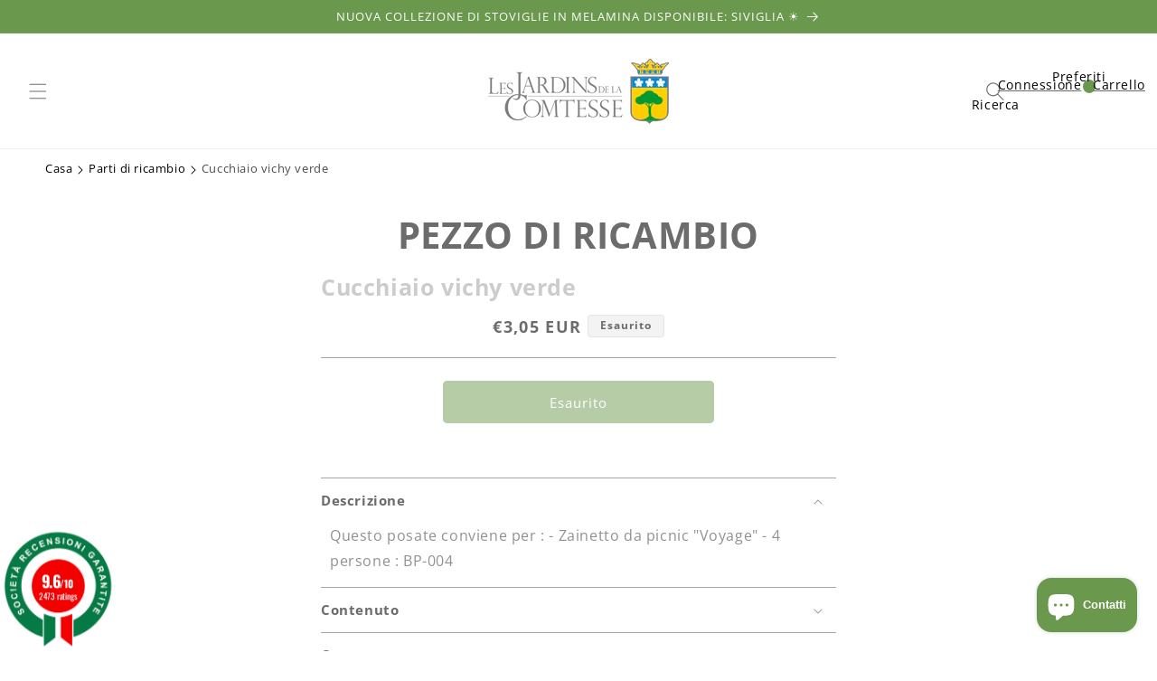

--- FILE ---
content_type: text/html; charset=utf-8
request_url: https://lesjardinsdelacomtesse.it/products/cucchiaio-vichy-verde
body_size: 53942
content:
<!doctype html>
<html class="no-js" lang="it">
  <head>
    <meta charset="utf-8">
    <meta http-equiv="X-UA-Compatible" content="IE=edge">
    <meta name="viewport" content="width=device-width,initial-scale=1">
    <meta name="theme-color" content="">
    <link rel="canonical" href="https://lesjardinsdelacomtesse.it/products/cucchiaio-vichy-verde">
    <link rel="alternate" href="https://lesjardinsdelacomtesse.it/products/cucchiaio-vichy-verde" hreflang= "it" />
    <link rel="alternate" href="https://lesjardinsdelacomtesse.it/products/cucchiaio-vichy-verde" hreflang="x-default" />
    <link rel="preconnect" href="https://cdn.shopify.com" crossorigin><link rel="icon" type="image/png" href="//lesjardinsdelacomtesse.it/cdn/shop/files/Group_433.png?crop=center&height=32&v=1696240964&width=32"><link rel="preconnect" href="https://fonts.shopifycdn.com" crossorigin><title>
      Cucchiaio vichy verde
 &ndash; Les Jardins de la Comtesse it</title>

    
      <meta name="description" content="Cucchiaio vichy verde: Questo posate conviene per : - Zainetto da picnic &quot;Voyage&quot; - 4 persone : BP-004">
    

    

<meta property="og:site_name" content="Les Jardins de la Comtesse it">
<meta property="og:url" content="https://lesjardinsdelacomtesse.it/products/cucchiaio-vichy-verde">
<meta property="og:title" content="Cucchiaio vichy verde">
<meta property="og:type" content="product">
<meta property="og:description" content="Cucchiaio vichy verde: Questo posate conviene per : - Zainetto da picnic &quot;Voyage&quot; - 4 persone : BP-004"><meta property="og:image" content="http://lesjardinsdelacomtesse.it/cdn/shop/files/Les-Jardins-de-la-Comtesse-Panier-pique-nique.png?v=1694441697">
  <meta property="og:image:secure_url" content="https://lesjardinsdelacomtesse.it/cdn/shop/files/Les-Jardins-de-la-Comtesse-Panier-pique-nique.png?v=1694441697">
  <meta property="og:image:width" content="1200">
  <meta property="og:image:height" content="628"><meta property="og:price:amount" content="3,05">
  <meta property="og:price:currency" content="EUR"><meta name="twitter:card" content="summary_large_image">
<meta name="twitter:title" content="Cucchiaio vichy verde">
<meta name="twitter:description" content="Cucchiaio vichy verde: Questo posate conviene per : - Zainetto da picnic &quot;Voyage&quot; - 4 persone : BP-004">


    <script src="//lesjardinsdelacomtesse.it/cdn/shop/t/2/assets/constants.js?v=58251544750838685771691478254" defer="defer"></script>
    <script src="//lesjardinsdelacomtesse.it/cdn/shop/t/2/assets/pubsub.js?v=158357773527763999511691478254" defer="defer"></script>
    <script src="//lesjardinsdelacomtesse.it/cdn/shop/t/2/assets/global.js?v=139248116715221171191691478254" defer="defer"></script><script src="//lesjardinsdelacomtesse.it/cdn/shop/t/2/assets/animations.js?v=114255849464433187621691478252" defer="defer"></script><script>window.performance && window.performance.mark && window.performance.mark('shopify.content_for_header.start');</script><meta name="google-site-verification" content="CbJ7qS3PrXr4lAop8ctM4ZnDUljXAVQ-3JFI7jVrgtI">
<meta id="shopify-digital-wallet" name="shopify-digital-wallet" content="/80159605017/digital_wallets/dialog">
<meta name="shopify-checkout-api-token" content="88b3f0244c90482011fd8527aa34652c">
<meta id="in-context-paypal-metadata" data-shop-id="80159605017" data-venmo-supported="false" data-environment="production" data-locale="it_IT" data-paypal-v4="true" data-currency="EUR">
<link rel="alternate" type="application/json+oembed" href="https://lesjardinsdelacomtesse.it/products/cucchiaio-vichy-verde.oembed">
<script async="async" src="/checkouts/internal/preloads.js?locale=it-IT"></script>
<script id="shopify-features" type="application/json">{"accessToken":"88b3f0244c90482011fd8527aa34652c","betas":["rich-media-storefront-analytics"],"domain":"lesjardinsdelacomtesse.it","predictiveSearch":true,"shopId":80159605017,"locale":"it"}</script>
<script>var Shopify = Shopify || {};
Shopify.shop = "jardins-de-la-comtesse-it.myshopify.com";
Shopify.locale = "it";
Shopify.currency = {"active":"EUR","rate":"1.0"};
Shopify.country = "IT";
Shopify.theme = {"name":"IT - Jardins-de-la-comtesse - 08\/08\/23","id":156613345561,"schema_name":"Pikka theme","schema_version":"9.0.0","theme_store_id":null,"role":"main"};
Shopify.theme.handle = "null";
Shopify.theme.style = {"id":null,"handle":null};
Shopify.cdnHost = "lesjardinsdelacomtesse.it/cdn";
Shopify.routes = Shopify.routes || {};
Shopify.routes.root = "/";</script>
<script type="module">!function(o){(o.Shopify=o.Shopify||{}).modules=!0}(window);</script>
<script>!function(o){function n(){var o=[];function n(){o.push(Array.prototype.slice.apply(arguments))}return n.q=o,n}var t=o.Shopify=o.Shopify||{};t.loadFeatures=n(),t.autoloadFeatures=n()}(window);</script>
<script id="shop-js-analytics" type="application/json">{"pageType":"product"}</script>
<script defer="defer" async type="module" src="//lesjardinsdelacomtesse.it/cdn/shopifycloud/shop-js/modules/v2/client.init-shop-cart-sync_DQIcCFLZ.it.esm.js"></script>
<script defer="defer" async type="module" src="//lesjardinsdelacomtesse.it/cdn/shopifycloud/shop-js/modules/v2/chunk.common_BYLi5q0m.esm.js"></script>
<script type="module">
  await import("//lesjardinsdelacomtesse.it/cdn/shopifycloud/shop-js/modules/v2/client.init-shop-cart-sync_DQIcCFLZ.it.esm.js");
await import("//lesjardinsdelacomtesse.it/cdn/shopifycloud/shop-js/modules/v2/chunk.common_BYLi5q0m.esm.js");

  window.Shopify.SignInWithShop?.initShopCartSync?.({"fedCMEnabled":true,"windoidEnabled":true});

</script>
<script id="__st">var __st={"a":80159605017,"offset":3600,"reqid":"7656eb36-29fe-4a85-9ec9-5483ee5df07f-1768386908","pageurl":"lesjardinsdelacomtesse.it\/products\/cucchiaio-vichy-verde","u":"f160cf568f4b","p":"product","rtyp":"product","rid":8542587060505};</script>
<script>window.ShopifyPaypalV4VisibilityTracking = true;</script>
<script id="captcha-bootstrap">!function(){'use strict';const t='contact',e='account',n='new_comment',o=[[t,t],['blogs',n],['comments',n],[t,'customer']],c=[[e,'customer_login'],[e,'guest_login'],[e,'recover_customer_password'],[e,'create_customer']],r=t=>t.map((([t,e])=>`form[action*='/${t}']:not([data-nocaptcha='true']) input[name='form_type'][value='${e}']`)).join(','),a=t=>()=>t?[...document.querySelectorAll(t)].map((t=>t.form)):[];function s(){const t=[...o],e=r(t);return a(e)}const i='password',u='form_key',d=['recaptcha-v3-token','g-recaptcha-response','h-captcha-response',i],f=()=>{try{return window.sessionStorage}catch{return}},m='__shopify_v',_=t=>t.elements[u];function p(t,e,n=!1){try{const o=window.sessionStorage,c=JSON.parse(o.getItem(e)),{data:r}=function(t){const{data:e,action:n}=t;return t[m]||n?{data:e,action:n}:{data:t,action:n}}(c);for(const[e,n]of Object.entries(r))t.elements[e]&&(t.elements[e].value=n);n&&o.removeItem(e)}catch(o){console.error('form repopulation failed',{error:o})}}const l='form_type',E='cptcha';function T(t){t.dataset[E]=!0}const w=window,h=w.document,L='Shopify',v='ce_forms',y='captcha';let A=!1;((t,e)=>{const n=(g='f06e6c50-85a8-45c8-87d0-21a2b65856fe',I='https://cdn.shopify.com/shopifycloud/storefront-forms-hcaptcha/ce_storefront_forms_captcha_hcaptcha.v1.5.2.iife.js',D={infoText:'Protetto da hCaptcha',privacyText:'Privacy',termsText:'Termini'},(t,e,n)=>{const o=w[L][v],c=o.bindForm;if(c)return c(t,g,e,D).then(n);var r;o.q.push([[t,g,e,D],n]),r=I,A||(h.body.append(Object.assign(h.createElement('script'),{id:'captcha-provider',async:!0,src:r})),A=!0)});var g,I,D;w[L]=w[L]||{},w[L][v]=w[L][v]||{},w[L][v].q=[],w[L][y]=w[L][y]||{},w[L][y].protect=function(t,e){n(t,void 0,e),T(t)},Object.freeze(w[L][y]),function(t,e,n,w,h,L){const[v,y,A,g]=function(t,e,n){const i=e?o:[],u=t?c:[],d=[...i,...u],f=r(d),m=r(i),_=r(d.filter((([t,e])=>n.includes(e))));return[a(f),a(m),a(_),s()]}(w,h,L),I=t=>{const e=t.target;return e instanceof HTMLFormElement?e:e&&e.form},D=t=>v().includes(t);t.addEventListener('submit',(t=>{const e=I(t);if(!e)return;const n=D(e)&&!e.dataset.hcaptchaBound&&!e.dataset.recaptchaBound,o=_(e),c=g().includes(e)&&(!o||!o.value);(n||c)&&t.preventDefault(),c&&!n&&(function(t){try{if(!f())return;!function(t){const e=f();if(!e)return;const n=_(t);if(!n)return;const o=n.value;o&&e.removeItem(o)}(t);const e=Array.from(Array(32),(()=>Math.random().toString(36)[2])).join('');!function(t,e){_(t)||t.append(Object.assign(document.createElement('input'),{type:'hidden',name:u})),t.elements[u].value=e}(t,e),function(t,e){const n=f();if(!n)return;const o=[...t.querySelectorAll(`input[type='${i}']`)].map((({name:t})=>t)),c=[...d,...o],r={};for(const[a,s]of new FormData(t).entries())c.includes(a)||(r[a]=s);n.setItem(e,JSON.stringify({[m]:1,action:t.action,data:r}))}(t,e)}catch(e){console.error('failed to persist form',e)}}(e),e.submit())}));const S=(t,e)=>{t&&!t.dataset[E]&&(n(t,e.some((e=>e===t))),T(t))};for(const o of['focusin','change'])t.addEventListener(o,(t=>{const e=I(t);D(e)&&S(e,y())}));const B=e.get('form_key'),M=e.get(l),P=B&&M;t.addEventListener('DOMContentLoaded',(()=>{const t=y();if(P)for(const e of t)e.elements[l].value===M&&p(e,B);[...new Set([...A(),...v().filter((t=>'true'===t.dataset.shopifyCaptcha))])].forEach((e=>S(e,t)))}))}(h,new URLSearchParams(w.location.search),n,t,e,['guest_login'])})(!0,!0)}();</script>
<script integrity="sha256-4kQ18oKyAcykRKYeNunJcIwy7WH5gtpwJnB7kiuLZ1E=" data-source-attribution="shopify.loadfeatures" defer="defer" src="//lesjardinsdelacomtesse.it/cdn/shopifycloud/storefront/assets/storefront/load_feature-a0a9edcb.js" crossorigin="anonymous"></script>
<script data-source-attribution="shopify.dynamic_checkout.dynamic.init">var Shopify=Shopify||{};Shopify.PaymentButton=Shopify.PaymentButton||{isStorefrontPortableWallets:!0,init:function(){window.Shopify.PaymentButton.init=function(){};var t=document.createElement("script");t.src="https://lesjardinsdelacomtesse.it/cdn/shopifycloud/portable-wallets/latest/portable-wallets.it.js",t.type="module",document.head.appendChild(t)}};
</script>
<script data-source-attribution="shopify.dynamic_checkout.buyer_consent">
  function portableWalletsHideBuyerConsent(e){var t=document.getElementById("shopify-buyer-consent"),n=document.getElementById("shopify-subscription-policy-button");t&&n&&(t.classList.add("hidden"),t.setAttribute("aria-hidden","true"),n.removeEventListener("click",e))}function portableWalletsShowBuyerConsent(e){var t=document.getElementById("shopify-buyer-consent"),n=document.getElementById("shopify-subscription-policy-button");t&&n&&(t.classList.remove("hidden"),t.removeAttribute("aria-hidden"),n.addEventListener("click",e))}window.Shopify?.PaymentButton&&(window.Shopify.PaymentButton.hideBuyerConsent=portableWalletsHideBuyerConsent,window.Shopify.PaymentButton.showBuyerConsent=portableWalletsShowBuyerConsent);
</script>
<script data-source-attribution="shopify.dynamic_checkout.cart.bootstrap">document.addEventListener("DOMContentLoaded",(function(){function t(){return document.querySelector("shopify-accelerated-checkout-cart, shopify-accelerated-checkout")}if(t())Shopify.PaymentButton.init();else{new MutationObserver((function(e,n){t()&&(Shopify.PaymentButton.init(),n.disconnect())})).observe(document.body,{childList:!0,subtree:!0})}}));
</script>
<script id='scb4127' type='text/javascript' async='' src='https://lesjardinsdelacomtesse.it/cdn/shopifycloud/privacy-banner/storefront-banner.js'></script><link id="shopify-accelerated-checkout-styles" rel="stylesheet" media="screen" href="https://lesjardinsdelacomtesse.it/cdn/shopifycloud/portable-wallets/latest/accelerated-checkout-backwards-compat.css" crossorigin="anonymous">
<style id="shopify-accelerated-checkout-cart">
        #shopify-buyer-consent {
  margin-top: 1em;
  display: inline-block;
  width: 100%;
}

#shopify-buyer-consent.hidden {
  display: none;
}

#shopify-subscription-policy-button {
  background: none;
  border: none;
  padding: 0;
  text-decoration: underline;
  font-size: inherit;
  cursor: pointer;
}

#shopify-subscription-policy-button::before {
  box-shadow: none;
}

      </style>
<script id="sections-script" data-sections="header" defer="defer" src="//lesjardinsdelacomtesse.it/cdn/shop/t/2/compiled_assets/scripts.js?2862"></script>
<script>window.performance && window.performance.mark && window.performance.mark('shopify.content_for_header.end');</script>


    <style data-shopify>
      @font-face {
  font-family: "Open Sans";
  font-weight: 400;
  font-style: normal;
  font-display: swap;
  src: url("//lesjardinsdelacomtesse.it/cdn/fonts/open_sans/opensans_n4.c32e4d4eca5273f6d4ee95ddf54b5bbb75fc9b61.woff2") format("woff2"),
       url("//lesjardinsdelacomtesse.it/cdn/fonts/open_sans/opensans_n4.5f3406f8d94162b37bfa232b486ac93ee892406d.woff") format("woff");
}

      @font-face {
  font-family: "Open Sans";
  font-weight: 700;
  font-style: normal;
  font-display: swap;
  src: url("//lesjardinsdelacomtesse.it/cdn/fonts/open_sans/opensans_n7.a9393be1574ea8606c68f4441806b2711d0d13e4.woff2") format("woff2"),
       url("//lesjardinsdelacomtesse.it/cdn/fonts/open_sans/opensans_n7.7b8af34a6ebf52beb1a4c1d8c73ad6910ec2e553.woff") format("woff");
}

      @font-face {
  font-family: "Open Sans";
  font-weight: 400;
  font-style: italic;
  font-display: swap;
  src: url("//lesjardinsdelacomtesse.it/cdn/fonts/open_sans/opensans_i4.6f1d45f7a46916cc95c694aab32ecbf7509cbf33.woff2") format("woff2"),
       url("//lesjardinsdelacomtesse.it/cdn/fonts/open_sans/opensans_i4.4efaa52d5a57aa9a57c1556cc2b7465d18839daa.woff") format("woff");
}

      @font-face {
  font-family: "Open Sans";
  font-weight: 700;
  font-style: italic;
  font-display: swap;
  src: url("//lesjardinsdelacomtesse.it/cdn/fonts/open_sans/opensans_i7.916ced2e2ce15f7fcd95d196601a15e7b89ee9a4.woff2") format("woff2"),
       url("//lesjardinsdelacomtesse.it/cdn/fonts/open_sans/opensans_i7.99a9cff8c86ea65461de497ade3d515a98f8b32a.woff") format("woff");
}

      @font-face {
  font-family: "Open Sans";
  font-weight: 400;
  font-style: normal;
  font-display: swap;
  src: url("//lesjardinsdelacomtesse.it/cdn/fonts/open_sans/opensans_n4.c32e4d4eca5273f6d4ee95ddf54b5bbb75fc9b61.woff2") format("woff2"),
       url("//lesjardinsdelacomtesse.it/cdn/fonts/open_sans/opensans_n4.5f3406f8d94162b37bfa232b486ac93ee892406d.woff") format("woff");
}


      
        :root,
        .color-background-1 {
          --color-background: 255,255,255;
        
          --gradient-background: #ffffff;
        
        --color-foreground: 108,108,108;
        --color-shadow: 108,108,108;
        --color-button: 106,152,77;
        --color-button-text: 255,255,255;
        --color-secondary-button: 255,255,255;
        --color-secondary-button-text: 106,152,77;
        --color-link: 106,152,77;
        --color-badge-foreground: 108,108,108;
        --color-badge-background: 255,255,255;
        --color-badge-border: 108,108,108;
        --payment-terms-background-color: rgb(255 255 255);
      }
      
        
        .color-background-2 {
          --color-background: 255,255,255;
        
          --gradient-background: #ffffff;
        
        --color-foreground: 108,108,108;
        --color-shadow: 108,108,108;
        --color-button: 108,108,108;
        --color-button-text: 255,255,255;
        --color-secondary-button: 255,255,255;
        --color-secondary-button-text: 108,108,108;
        --color-link: 108,108,108;
        --color-badge-foreground: 108,108,108;
        --color-badge-background: 255,255,255;
        --color-badge-border: 108,108,108;
        --payment-terms-background-color: rgb(255 255 255);
      }
      
        
        .color-inverse {
          --color-background: 243,243,243;
        
          --gradient-background: #f3f3f3;
        
        --color-foreground: 108,108,108;
        --color-shadow: 108,108,108;
        --color-button: 108,108,108;
        --color-button-text: 255,255,255;
        --color-secondary-button: 243,243,243;
        --color-secondary-button-text: 108,108,108;
        --color-link: 108,108,108;
        --color-badge-foreground: 108,108,108;
        --color-badge-background: 243,243,243;
        --color-badge-border: 108,108,108;
        --payment-terms-background-color: rgb(243 243 243);
      }
      
        
        .color-accent-1 {
          --color-background: 226,236,199;
        
          --gradient-background: #e2ecc7;
        
        --color-foreground: 108,108,108;
        --color-shadow: 108,108,108;
        --color-button: 108,108,108;
        --color-button-text: 255,255,255;
        --color-secondary-button: 226,236,199;
        --color-secondary-button-text: 108,108,108;
        --color-link: 108,108,108;
        --color-badge-foreground: 108,108,108;
        --color-badge-background: 226,236,199;
        --color-badge-border: 108,108,108;
        --payment-terms-background-color: rgb(226 236 199);
      }
      
        
        .color-accent-2 {
          --color-background: 106,152,77;
        
          --gradient-background: #6a984d;
        
        --color-foreground: 255,255,255;
        --color-shadow: 255,255,255;
        --color-button: 255,255,255;
        --color-button-text: 106,152,77;
        --color-secondary-button: 106,152,77;
        --color-secondary-button-text: 255,255,255;
        --color-link: 255,255,255;
        --color-badge-foreground: 255,255,255;
        --color-badge-background: 106,152,77;
        --color-badge-border: 255,255,255;
        --payment-terms-background-color: rgb(106 152 77);
      }
      
        
        .color-scheme-86e9eee4-1f43-4e4a-ad49-a8a5c88427a4 {
          --color-background: ,,;
        
          --gradient-background: ;
        
        --color-foreground: 255,255,255;
        --color-shadow: 108,108,108;
        --color-button: 188,0,21;
        --color-button-text: 255,255,255;
        --color-secondary-button: ,,;
        --color-secondary-button-text: 188,0,21;
        --color-link: 188,0,21;
        --color-badge-foreground: 255,255,255;
        --color-badge-background: ,,;
        --color-badge-border: 255,255,255;
        --payment-terms-background-color: rgb();
      }
      
        
        .color-scheme-912e113c-bfe1-45f1-a537-79a8cae37007 {
          --color-background: ,,;
        
          --gradient-background: ;
        
        --color-foreground: 0,0,0;
        --color-shadow: 0,0,0;
        --color-button: 106,152,77;
        --color-button-text: 255,255,255;
        --color-secondary-button: ,,;
        --color-secondary-button-text: 255,255,255;
        --color-link: 255,255,255;
        --color-badge-foreground: 0,0,0;
        --color-badge-background: ,,;
        --color-badge-border: 0,0,0;
        --payment-terms-background-color: rgb();
      }
      

      body, .color-background-1, .color-background-2, .color-inverse, .color-accent-1, .color-accent-2, .color-scheme-86e9eee4-1f43-4e4a-ad49-a8a5c88427a4, .color-scheme-912e113c-bfe1-45f1-a537-79a8cae37007 {
        color: rgba(var(--color-foreground), 0.75);
        background-color: rgb(var(--color-background));
      }

      :root {
        --font-body-family: "Open Sans", sans-serif;
        --font-body-style: normal;
        --font-body-weight: 400;
        --font-body-weight-bold: 700;

        --font-heading-family: "Open Sans", sans-serif;
        --font-heading-style: normal;
        --font-heading-weight: 400;

        --font-body-scale: 1.0;
        --font-heading-scale: 1.0;

        --media-padding: px;
        --media-border-opacity: 0.05;
        --media-border-width: 1px;
        --media-radius: 4px;
        --media-shadow-opacity: 0.0;
        --media-shadow-horizontal-offset: 0px;
        --media-shadow-vertical-offset: 4px;
        --media-shadow-blur-radius: 5px;
        --media-shadow-visible: 0;

        --page-width: 160rem;
        --page-width-margin: 0rem;
        --page-width-narrow: 90rem;

        --product-card-image-padding: 0.0rem;
        --product-card-corner-radius: 0.4rem;
        --product-card-text-alignment: left;
        --product-card-border-width: 0.0rem;
        --product-card-border-opacity: 0.1;
        --product-card-shadow-opacity: 0.0;
        --product-card-shadow-visible: 0;
        --product-card-shadow-horizontal-offset: 0.0rem;
        --product-card-shadow-vertical-offset: 0.4rem;
        --product-card-shadow-blur-radius: 0.5rem;

        --collection-card-image-padding: 0.0rem;
        --collection-card-corner-radius: 0.4rem;
        --collection-card-text-alignment: left;
        --collection-card-border-width: 0.0rem;
        --collection-card-border-opacity: 0.1;
        --collection-card-shadow-opacity: 0.0;
        --collection-card-shadow-visible: 0;
        --collection-card-shadow-horizontal-offset: 0.0rem;
        --collection-card-shadow-vertical-offset: 0.4rem;
        --collection-card-shadow-blur-radius: 0.5rem;

        --blog-card-image-padding: 0.0rem;
        --blog-card-corner-radius: 0.4rem;
        --blog-card-text-alignment: left;
        --blog-card-border-width: 0.1rem;
        --blog-card-border-opacity: 0.1;
        --blog-card-shadow-opacity: 0.0;
        --blog-card-shadow-visible: 0;
        --blog-card-shadow-horizontal-offset: 0.0rem;
        --blog-card-shadow-vertical-offset: 0.4rem;
        --blog-card-shadow-blur-radius: 0.5rem;

        --badge-corner-radius: 0.4rem;

        --popup-border-width: 1px;
        --popup-border-opacity: 0.1;
        --popup-corner-radius: 4px;
        --popup-shadow-opacity: 0.0;
        --popup-shadow-horizontal-offset: 0px;
        --popup-shadow-vertical-offset: 4px;
        --popup-shadow-blur-radius: 5px;

        --drawer-border-width: 1px;
        --drawer-border-opacity: 0.1;
        --drawer-shadow-opacity: 0.0;
        --drawer-shadow-horizontal-offset: 0px;
        --drawer-shadow-vertical-offset: 4px;
        --drawer-shadow-blur-radius: 5px;

        --spacing-sections-desktop: 0px;
        --spacing-sections-mobile: 0px;

        --grid-desktop-vertical-spacing: 40px;
        --grid-desktop-horizontal-spacing: 40px;
        --grid-mobile-vertical-spacing: 20px;
        --grid-mobile-horizontal-spacing: 20px;

        --text-boxes-border-opacity: 0.1;
        --text-boxes-border-width: 0px;
        --text-boxes-radius: 4px;
        --text-boxes-shadow-opacity: 0.0;
        --text-boxes-shadow-visible: 0;
        --text-boxes-shadow-horizontal-offset: 0px;
        --text-boxes-shadow-vertical-offset: 4px;
        --text-boxes-shadow-blur-radius: 5px;

        --buttons-radius: 4px;
        --buttons-radius-outset: 5px;
        --buttons-border-width: 1px;
        --buttons-border-opacity: 1.0;
        --buttons-shadow-opacity: 0.0;
        --buttons-shadow-visible: 0;
        --buttons-shadow-horizontal-offset: 0px;
        --buttons-shadow-vertical-offset: 4px;
        --buttons-shadow-blur-radius: 5px;
        --buttons-border-offset: 0.3px;

        --inputs-radius: 0px;
        --inputs-border-width: 1px;
        --inputs-border-opacity: 0.55;
        --inputs-shadow-opacity: 0.0;
        --inputs-shadow-horizontal-offset: 0px;
        --inputs-margin-offset: 0px;
        --inputs-shadow-vertical-offset: 4px;
        --inputs-shadow-blur-radius: 5px;
        --inputs-radius-outset: 0px;

        --variant-pills-radius: 4px;
        --variant-pills-border-width: 1px;
        --variant-pills-border-opacity: 0.55;
        --variant-pills-shadow-opacity: 0.0;
        --variant-pills-shadow-horizontal-offset: 0px;
        --variant-pills-shadow-vertical-offset: 4px;
        --variant-pills-shadow-blur-radius: 5px;
      }

      *,
      *::before,
      *::after {
        box-sizing: inherit;
      }

      html {
        box-sizing: border-box;
        font-size: calc(var(--font-body-scale) * 62.5%);
        height: 100%;
      }

      body {
        display: grid;
        grid-template-rows: auto auto 1fr auto;
        grid-template-columns: 100%;
        min-height: 100%;
        margin: 0;
        font-size: 1.5rem;
        letter-spacing: 0.06rem;
        line-height: calc(1 + 0.8 / var(--font-body-scale));
        font-family: var(--font-body-family);
        font-style: var(--font-body-style);
        font-weight: var(--font-body-weight);
      }

      @media screen and (min-width: 750px) {
        body {
          font-size: 1.6rem;
        }
      }@font-face { 
        font-family: 'Waterfall-Regular';
        src: url(https://cdn.shopify.com/s/files/1/0758/3367/1973/files/Waterfall-Regular.eot?v=1686727773);
        src: url(https://cdn.shopify.com/s/files/1/0758/3367/1973/files/Waterfall-Regular.eot?v=1686727773) format('embedded-opentype'),
          url(https://cdn.shopify.com/s/files/1/0758/3367/1973/files/Waterfall-Regular.woff2?v=1686661588) format('woff2'),
          url(https://cdn.shopify.com/s/files/1/0758/3367/1973/files/Waterfall-Regular.woff?v=1686727852) format('woff'),
          url(https://cdn.shopify.com/s/files/1/0758/3367/1973/files/Waterfall-Regular.ttf?v=1686727836) format('truetype');
      } 
    </style>

    <link href="//lesjardinsdelacomtesse.it/cdn/shop/t/2/assets/base.css?v=144535117144205586571692687962" rel="stylesheet" type="text/css" media="all" />
<link rel="preload" as="font" href="//lesjardinsdelacomtesse.it/cdn/fonts/open_sans/opensans_n4.c32e4d4eca5273f6d4ee95ddf54b5bbb75fc9b61.woff2" type="font/woff2" crossorigin><link rel="preload" as="font" href="//lesjardinsdelacomtesse.it/cdn/fonts/open_sans/opensans_n4.c32e4d4eca5273f6d4ee95ddf54b5bbb75fc9b61.woff2" type="font/woff2" crossorigin><link
        rel="stylesheet"
        href="//lesjardinsdelacomtesse.it/cdn/shop/t/2/assets/component-predictive-search.css?v=118923337488134913561691478253"
        media="print"
        onload="this.media='all'"
      ><script>
      document.documentElement.className = document.documentElement.className.replace('no-js', 'js');
      if (Shopify.designMode) {
        document.documentElement.classList.add('shopify-design-mode');
      }
    </script>
  <meta name="google-site-verification" content="AVy3ptlT0Af6WmOu0JHWHJjXvhuQI1eAArWmDGvFULA" />
  <script id="grc-widgets" src="https://widgets.guaranteed-reviews.com/static/widgets.min.js" data-public-key="e332b82dca47f358f6c119fa8161ef52" data-lang="auto"></script>
  <script src="https://cdn.shopify.com/extensions/019aaa54-6629-7eb1-b13a-d1f2668e9d67/now-in-stock-3-31/assets/iStock-notify-2.0.js" type="text/javascript" defer="defer"></script>
<link href="https://cdn.shopify.com/extensions/019aaa54-6629-7eb1-b13a-d1f2668e9d67/now-in-stock-3-31/assets/iStock-notify-2.0.css" rel="stylesheet" type="text/css" media="all">
<script src="https://cdn.shopify.com/extensions/cfc76123-b24f-4e9a-a1dc-585518796af7/forms-2294/assets/shopify-forms-loader.js" type="text/javascript" defer="defer"></script>
<script src="https://cdn.shopify.com/extensions/7bc9bb47-adfa-4267-963e-cadee5096caf/inbox-1252/assets/inbox-chat-loader.js" type="text/javascript" defer="defer"></script>
<link href="https://monorail-edge.shopifysvc.com" rel="dns-prefetch">
<script>(function(){if ("sendBeacon" in navigator && "performance" in window) {try {var session_token_from_headers = performance.getEntriesByType('navigation')[0].serverTiming.find(x => x.name == '_s').description;} catch {var session_token_from_headers = undefined;}var session_cookie_matches = document.cookie.match(/_shopify_s=([^;]*)/);var session_token_from_cookie = session_cookie_matches && session_cookie_matches.length === 2 ? session_cookie_matches[1] : "";var session_token = session_token_from_headers || session_token_from_cookie || "";function handle_abandonment_event(e) {var entries = performance.getEntries().filter(function(entry) {return /monorail-edge.shopifysvc.com/.test(entry.name);});if (!window.abandonment_tracked && entries.length === 0) {window.abandonment_tracked = true;var currentMs = Date.now();var navigation_start = performance.timing.navigationStart;var payload = {shop_id: 80159605017,url: window.location.href,navigation_start,duration: currentMs - navigation_start,session_token,page_type: "product"};window.navigator.sendBeacon("https://monorail-edge.shopifysvc.com/v1/produce", JSON.stringify({schema_id: "online_store_buyer_site_abandonment/1.1",payload: payload,metadata: {event_created_at_ms: currentMs,event_sent_at_ms: currentMs}}));}}window.addEventListener('pagehide', handle_abandonment_event);}}());</script>
<script id="web-pixels-manager-setup">(function e(e,d,r,n,o){if(void 0===o&&(o={}),!Boolean(null===(a=null===(i=window.Shopify)||void 0===i?void 0:i.analytics)||void 0===a?void 0:a.replayQueue)){var i,a;window.Shopify=window.Shopify||{};var t=window.Shopify;t.analytics=t.analytics||{};var s=t.analytics;s.replayQueue=[],s.publish=function(e,d,r){return s.replayQueue.push([e,d,r]),!0};try{self.performance.mark("wpm:start")}catch(e){}var l=function(){var e={modern:/Edge?\/(1{2}[4-9]|1[2-9]\d|[2-9]\d{2}|\d{4,})\.\d+(\.\d+|)|Firefox\/(1{2}[4-9]|1[2-9]\d|[2-9]\d{2}|\d{4,})\.\d+(\.\d+|)|Chrom(ium|e)\/(9{2}|\d{3,})\.\d+(\.\d+|)|(Maci|X1{2}).+ Version\/(15\.\d+|(1[6-9]|[2-9]\d|\d{3,})\.\d+)([,.]\d+|)( \(\w+\)|)( Mobile\/\w+|) Safari\/|Chrome.+OPR\/(9{2}|\d{3,})\.\d+\.\d+|(CPU[ +]OS|iPhone[ +]OS|CPU[ +]iPhone|CPU IPhone OS|CPU iPad OS)[ +]+(15[._]\d+|(1[6-9]|[2-9]\d|\d{3,})[._]\d+)([._]\d+|)|Android:?[ /-](13[3-9]|1[4-9]\d|[2-9]\d{2}|\d{4,})(\.\d+|)(\.\d+|)|Android.+Firefox\/(13[5-9]|1[4-9]\d|[2-9]\d{2}|\d{4,})\.\d+(\.\d+|)|Android.+Chrom(ium|e)\/(13[3-9]|1[4-9]\d|[2-9]\d{2}|\d{4,})\.\d+(\.\d+|)|SamsungBrowser\/([2-9]\d|\d{3,})\.\d+/,legacy:/Edge?\/(1[6-9]|[2-9]\d|\d{3,})\.\d+(\.\d+|)|Firefox\/(5[4-9]|[6-9]\d|\d{3,})\.\d+(\.\d+|)|Chrom(ium|e)\/(5[1-9]|[6-9]\d|\d{3,})\.\d+(\.\d+|)([\d.]+$|.*Safari\/(?![\d.]+ Edge\/[\d.]+$))|(Maci|X1{2}).+ Version\/(10\.\d+|(1[1-9]|[2-9]\d|\d{3,})\.\d+)([,.]\d+|)( \(\w+\)|)( Mobile\/\w+|) Safari\/|Chrome.+OPR\/(3[89]|[4-9]\d|\d{3,})\.\d+\.\d+|(CPU[ +]OS|iPhone[ +]OS|CPU[ +]iPhone|CPU IPhone OS|CPU iPad OS)[ +]+(10[._]\d+|(1[1-9]|[2-9]\d|\d{3,})[._]\d+)([._]\d+|)|Android:?[ /-](13[3-9]|1[4-9]\d|[2-9]\d{2}|\d{4,})(\.\d+|)(\.\d+|)|Mobile Safari.+OPR\/([89]\d|\d{3,})\.\d+\.\d+|Android.+Firefox\/(13[5-9]|1[4-9]\d|[2-9]\d{2}|\d{4,})\.\d+(\.\d+|)|Android.+Chrom(ium|e)\/(13[3-9]|1[4-9]\d|[2-9]\d{2}|\d{4,})\.\d+(\.\d+|)|Android.+(UC? ?Browser|UCWEB|U3)[ /]?(15\.([5-9]|\d{2,})|(1[6-9]|[2-9]\d|\d{3,})\.\d+)\.\d+|SamsungBrowser\/(5\.\d+|([6-9]|\d{2,})\.\d+)|Android.+MQ{2}Browser\/(14(\.(9|\d{2,})|)|(1[5-9]|[2-9]\d|\d{3,})(\.\d+|))(\.\d+|)|K[Aa][Ii]OS\/(3\.\d+|([4-9]|\d{2,})\.\d+)(\.\d+|)/},d=e.modern,r=e.legacy,n=navigator.userAgent;return n.match(d)?"modern":n.match(r)?"legacy":"unknown"}(),u="modern"===l?"modern":"legacy",c=(null!=n?n:{modern:"",legacy:""})[u],f=function(e){return[e.baseUrl,"/wpm","/b",e.hashVersion,"modern"===e.buildTarget?"m":"l",".js"].join("")}({baseUrl:d,hashVersion:r,buildTarget:u}),m=function(e){var d=e.version,r=e.bundleTarget,n=e.surface,o=e.pageUrl,i=e.monorailEndpoint;return{emit:function(e){var a=e.status,t=e.errorMsg,s=(new Date).getTime(),l=JSON.stringify({metadata:{event_sent_at_ms:s},events:[{schema_id:"web_pixels_manager_load/3.1",payload:{version:d,bundle_target:r,page_url:o,status:a,surface:n,error_msg:t},metadata:{event_created_at_ms:s}}]});if(!i)return console&&console.warn&&console.warn("[Web Pixels Manager] No Monorail endpoint provided, skipping logging."),!1;try{return self.navigator.sendBeacon.bind(self.navigator)(i,l)}catch(e){}var u=new XMLHttpRequest;try{return u.open("POST",i,!0),u.setRequestHeader("Content-Type","text/plain"),u.send(l),!0}catch(e){return console&&console.warn&&console.warn("[Web Pixels Manager] Got an unhandled error while logging to Monorail."),!1}}}}({version:r,bundleTarget:l,surface:e.surface,pageUrl:self.location.href,monorailEndpoint:e.monorailEndpoint});try{o.browserTarget=l,function(e){var d=e.src,r=e.async,n=void 0===r||r,o=e.onload,i=e.onerror,a=e.sri,t=e.scriptDataAttributes,s=void 0===t?{}:t,l=document.createElement("script"),u=document.querySelector("head"),c=document.querySelector("body");if(l.async=n,l.src=d,a&&(l.integrity=a,l.crossOrigin="anonymous"),s)for(var f in s)if(Object.prototype.hasOwnProperty.call(s,f))try{l.dataset[f]=s[f]}catch(e){}if(o&&l.addEventListener("load",o),i&&l.addEventListener("error",i),u)u.appendChild(l);else{if(!c)throw new Error("Did not find a head or body element to append the script");c.appendChild(l)}}({src:f,async:!0,onload:function(){if(!function(){var e,d;return Boolean(null===(d=null===(e=window.Shopify)||void 0===e?void 0:e.analytics)||void 0===d?void 0:d.initialized)}()){var d=window.webPixelsManager.init(e)||void 0;if(d){var r=window.Shopify.analytics;r.replayQueue.forEach((function(e){var r=e[0],n=e[1],o=e[2];d.publishCustomEvent(r,n,o)})),r.replayQueue=[],r.publish=d.publishCustomEvent,r.visitor=d.visitor,r.initialized=!0}}},onerror:function(){return m.emit({status:"failed",errorMsg:"".concat(f," has failed to load")})},sri:function(e){var d=/^sha384-[A-Za-z0-9+/=]+$/;return"string"==typeof e&&d.test(e)}(c)?c:"",scriptDataAttributes:o}),m.emit({status:"loading"})}catch(e){m.emit({status:"failed",errorMsg:(null==e?void 0:e.message)||"Unknown error"})}}})({shopId: 80159605017,storefrontBaseUrl: "https://lesjardinsdelacomtesse.it",extensionsBaseUrl: "https://extensions.shopifycdn.com/cdn/shopifycloud/web-pixels-manager",monorailEndpoint: "https://monorail-edge.shopifysvc.com/unstable/produce_batch",surface: "storefront-renderer",enabledBetaFlags: ["2dca8a86","a0d5f9d2"],webPixelsConfigList: [{"id":"862486809","configuration":"{\"config\":\"{\\\"pixel_id\\\":\\\"G-2BY7RF86F1\\\",\\\"target_country\\\":\\\"IT\\\",\\\"gtag_events\\\":[{\\\"type\\\":\\\"begin_checkout\\\",\\\"action_label\\\":\\\"G-2BY7RF86F1\\\"},{\\\"type\\\":\\\"search\\\",\\\"action_label\\\":\\\"G-2BY7RF86F1\\\"},{\\\"type\\\":\\\"view_item\\\",\\\"action_label\\\":[\\\"G-2BY7RF86F1\\\",\\\"MC-1VC596KXR8\\\"]},{\\\"type\\\":\\\"purchase\\\",\\\"action_label\\\":[\\\"G-2BY7RF86F1\\\",\\\"MC-1VC596KXR8\\\"]},{\\\"type\\\":\\\"page_view\\\",\\\"action_label\\\":[\\\"G-2BY7RF86F1\\\",\\\"MC-1VC596KXR8\\\"]},{\\\"type\\\":\\\"add_payment_info\\\",\\\"action_label\\\":\\\"G-2BY7RF86F1\\\"},{\\\"type\\\":\\\"add_to_cart\\\",\\\"action_label\\\":\\\"G-2BY7RF86F1\\\"}],\\\"enable_monitoring_mode\\\":false}\"}","eventPayloadVersion":"v1","runtimeContext":"OPEN","scriptVersion":"b2a88bafab3e21179ed38636efcd8a93","type":"APP","apiClientId":1780363,"privacyPurposes":[],"dataSharingAdjustments":{"protectedCustomerApprovalScopes":["read_customer_address","read_customer_email","read_customer_name","read_customer_personal_data","read_customer_phone"]}},{"id":"shopify-app-pixel","configuration":"{}","eventPayloadVersion":"v1","runtimeContext":"STRICT","scriptVersion":"0450","apiClientId":"shopify-pixel","type":"APP","privacyPurposes":["ANALYTICS","MARKETING"]},{"id":"shopify-custom-pixel","eventPayloadVersion":"v1","runtimeContext":"LAX","scriptVersion":"0450","apiClientId":"shopify-pixel","type":"CUSTOM","privacyPurposes":["ANALYTICS","MARKETING"]}],isMerchantRequest: false,initData: {"shop":{"name":"Les Jardins de la Comtesse it","paymentSettings":{"currencyCode":"EUR"},"myshopifyDomain":"jardins-de-la-comtesse-it.myshopify.com","countryCode":"FR","storefrontUrl":"https:\/\/lesjardinsdelacomtesse.it"},"customer":null,"cart":null,"checkout":null,"productVariants":[{"price":{"amount":3.05,"currencyCode":"EUR"},"product":{"title":"Cucchiaio vichy verde","vendor":"Jardins de la Comtesse it","id":"8542587060505","untranslatedTitle":"Cucchiaio vichy verde","url":"\/products\/cucchiaio-vichy-verde","type":"Jardins de la Comtesse"},"id":"46141060415769","image":null,"sku":"ACC-CVV-CU","title":"Default Title","untranslatedTitle":"Default Title"}],"purchasingCompany":null},},"https://lesjardinsdelacomtesse.it/cdn","7cecd0b6w90c54c6cpe92089d5m57a67346",{"modern":"","legacy":""},{"shopId":"80159605017","storefrontBaseUrl":"https:\/\/lesjardinsdelacomtesse.it","extensionBaseUrl":"https:\/\/extensions.shopifycdn.com\/cdn\/shopifycloud\/web-pixels-manager","surface":"storefront-renderer","enabledBetaFlags":"[\"2dca8a86\", \"a0d5f9d2\"]","isMerchantRequest":"false","hashVersion":"7cecd0b6w90c54c6cpe92089d5m57a67346","publish":"custom","events":"[[\"page_viewed\",{}],[\"product_viewed\",{\"productVariant\":{\"price\":{\"amount\":3.05,\"currencyCode\":\"EUR\"},\"product\":{\"title\":\"Cucchiaio vichy verde\",\"vendor\":\"Jardins de la Comtesse it\",\"id\":\"8542587060505\",\"untranslatedTitle\":\"Cucchiaio vichy verde\",\"url\":\"\/products\/cucchiaio-vichy-verde\",\"type\":\"Jardins de la Comtesse\"},\"id\":\"46141060415769\",\"image\":null,\"sku\":\"ACC-CVV-CU\",\"title\":\"Default Title\",\"untranslatedTitle\":\"Default Title\"}}]]"});</script><script>
  window.ShopifyAnalytics = window.ShopifyAnalytics || {};
  window.ShopifyAnalytics.meta = window.ShopifyAnalytics.meta || {};
  window.ShopifyAnalytics.meta.currency = 'EUR';
  var meta = {"product":{"id":8542587060505,"gid":"gid:\/\/shopify\/Product\/8542587060505","vendor":"Jardins de la Comtesse it","type":"Jardins de la Comtesse","handle":"cucchiaio-vichy-verde","variants":[{"id":46141060415769,"price":305,"name":"Cucchiaio vichy verde","public_title":null,"sku":"ACC-CVV-CU"}],"remote":false},"page":{"pageType":"product","resourceType":"product","resourceId":8542587060505,"requestId":"7656eb36-29fe-4a85-9ec9-5483ee5df07f-1768386908"}};
  for (var attr in meta) {
    window.ShopifyAnalytics.meta[attr] = meta[attr];
  }
</script>
<script class="analytics">
  (function () {
    var customDocumentWrite = function(content) {
      var jquery = null;

      if (window.jQuery) {
        jquery = window.jQuery;
      } else if (window.Checkout && window.Checkout.$) {
        jquery = window.Checkout.$;
      }

      if (jquery) {
        jquery('body').append(content);
      }
    };

    var hasLoggedConversion = function(token) {
      if (token) {
        return document.cookie.indexOf('loggedConversion=' + token) !== -1;
      }
      return false;
    }

    var setCookieIfConversion = function(token) {
      if (token) {
        var twoMonthsFromNow = new Date(Date.now());
        twoMonthsFromNow.setMonth(twoMonthsFromNow.getMonth() + 2);

        document.cookie = 'loggedConversion=' + token + '; expires=' + twoMonthsFromNow;
      }
    }

    var trekkie = window.ShopifyAnalytics.lib = window.trekkie = window.trekkie || [];
    if (trekkie.integrations) {
      return;
    }
    trekkie.methods = [
      'identify',
      'page',
      'ready',
      'track',
      'trackForm',
      'trackLink'
    ];
    trekkie.factory = function(method) {
      return function() {
        var args = Array.prototype.slice.call(arguments);
        args.unshift(method);
        trekkie.push(args);
        return trekkie;
      };
    };
    for (var i = 0; i < trekkie.methods.length; i++) {
      var key = trekkie.methods[i];
      trekkie[key] = trekkie.factory(key);
    }
    trekkie.load = function(config) {
      trekkie.config = config || {};
      trekkie.config.initialDocumentCookie = document.cookie;
      var first = document.getElementsByTagName('script')[0];
      var script = document.createElement('script');
      script.type = 'text/javascript';
      script.onerror = function(e) {
        var scriptFallback = document.createElement('script');
        scriptFallback.type = 'text/javascript';
        scriptFallback.onerror = function(error) {
                var Monorail = {
      produce: function produce(monorailDomain, schemaId, payload) {
        var currentMs = new Date().getTime();
        var event = {
          schema_id: schemaId,
          payload: payload,
          metadata: {
            event_created_at_ms: currentMs,
            event_sent_at_ms: currentMs
          }
        };
        return Monorail.sendRequest("https://" + monorailDomain + "/v1/produce", JSON.stringify(event));
      },
      sendRequest: function sendRequest(endpointUrl, payload) {
        // Try the sendBeacon API
        if (window && window.navigator && typeof window.navigator.sendBeacon === 'function' && typeof window.Blob === 'function' && !Monorail.isIos12()) {
          var blobData = new window.Blob([payload], {
            type: 'text/plain'
          });

          if (window.navigator.sendBeacon(endpointUrl, blobData)) {
            return true;
          } // sendBeacon was not successful

        } // XHR beacon

        var xhr = new XMLHttpRequest();

        try {
          xhr.open('POST', endpointUrl);
          xhr.setRequestHeader('Content-Type', 'text/plain');
          xhr.send(payload);
        } catch (e) {
          console.log(e);
        }

        return false;
      },
      isIos12: function isIos12() {
        return window.navigator.userAgent.lastIndexOf('iPhone; CPU iPhone OS 12_') !== -1 || window.navigator.userAgent.lastIndexOf('iPad; CPU OS 12_') !== -1;
      }
    };
    Monorail.produce('monorail-edge.shopifysvc.com',
      'trekkie_storefront_load_errors/1.1',
      {shop_id: 80159605017,
      theme_id: 156613345561,
      app_name: "storefront",
      context_url: window.location.href,
      source_url: "//lesjardinsdelacomtesse.it/cdn/s/trekkie.storefront.55c6279c31a6628627b2ba1c5ff367020da294e2.min.js"});

        };
        scriptFallback.async = true;
        scriptFallback.src = '//lesjardinsdelacomtesse.it/cdn/s/trekkie.storefront.55c6279c31a6628627b2ba1c5ff367020da294e2.min.js';
        first.parentNode.insertBefore(scriptFallback, first);
      };
      script.async = true;
      script.src = '//lesjardinsdelacomtesse.it/cdn/s/trekkie.storefront.55c6279c31a6628627b2ba1c5ff367020da294e2.min.js';
      first.parentNode.insertBefore(script, first);
    };
    trekkie.load(
      {"Trekkie":{"appName":"storefront","development":false,"defaultAttributes":{"shopId":80159605017,"isMerchantRequest":null,"themeId":156613345561,"themeCityHash":"17099680705282455428","contentLanguage":"it","currency":"EUR","eventMetadataId":"b53a32ca-05ef-4a1f-80fa-3cfeb1cf1f5a"},"isServerSideCookieWritingEnabled":true,"monorailRegion":"shop_domain","enabledBetaFlags":["65f19447"]},"Session Attribution":{},"S2S":{"facebookCapiEnabled":false,"source":"trekkie-storefront-renderer","apiClientId":580111}}
    );

    var loaded = false;
    trekkie.ready(function() {
      if (loaded) return;
      loaded = true;

      window.ShopifyAnalytics.lib = window.trekkie;

      var originalDocumentWrite = document.write;
      document.write = customDocumentWrite;
      try { window.ShopifyAnalytics.merchantGoogleAnalytics.call(this); } catch(error) {};
      document.write = originalDocumentWrite;

      window.ShopifyAnalytics.lib.page(null,{"pageType":"product","resourceType":"product","resourceId":8542587060505,"requestId":"7656eb36-29fe-4a85-9ec9-5483ee5df07f-1768386908","shopifyEmitted":true});

      var match = window.location.pathname.match(/checkouts\/(.+)\/(thank_you|post_purchase)/)
      var token = match? match[1]: undefined;
      if (!hasLoggedConversion(token)) {
        setCookieIfConversion(token);
        window.ShopifyAnalytics.lib.track("Viewed Product",{"currency":"EUR","variantId":46141060415769,"productId":8542587060505,"productGid":"gid:\/\/shopify\/Product\/8542587060505","name":"Cucchiaio vichy verde","price":"3.05","sku":"ACC-CVV-CU","brand":"Jardins de la Comtesse it","variant":null,"category":"Jardins de la Comtesse","nonInteraction":true,"remote":false},undefined,undefined,{"shopifyEmitted":true});
      window.ShopifyAnalytics.lib.track("monorail:\/\/trekkie_storefront_viewed_product\/1.1",{"currency":"EUR","variantId":46141060415769,"productId":8542587060505,"productGid":"gid:\/\/shopify\/Product\/8542587060505","name":"Cucchiaio vichy verde","price":"3.05","sku":"ACC-CVV-CU","brand":"Jardins de la Comtesse it","variant":null,"category":"Jardins de la Comtesse","nonInteraction":true,"remote":false,"referer":"https:\/\/lesjardinsdelacomtesse.it\/products\/cucchiaio-vichy-verde"});
      }
    });


        var eventsListenerScript = document.createElement('script');
        eventsListenerScript.async = true;
        eventsListenerScript.src = "//lesjardinsdelacomtesse.it/cdn/shopifycloud/storefront/assets/shop_events_listener-3da45d37.js";
        document.getElementsByTagName('head')[0].appendChild(eventsListenerScript);

})();</script>
<script
  defer
  src="https://lesjardinsdelacomtesse.it/cdn/shopifycloud/perf-kit/shopify-perf-kit-3.0.3.min.js"
  data-application="storefront-renderer"
  data-shop-id="80159605017"
  data-render-region="gcp-us-east1"
  data-page-type="product"
  data-theme-instance-id="156613345561"
  data-theme-name="Pikka theme"
  data-theme-version="9.0.0"
  data-monorail-region="shop_domain"
  data-resource-timing-sampling-rate="10"
  data-shs="true"
  data-shs-beacon="true"
  data-shs-export-with-fetch="true"
  data-shs-logs-sample-rate="1"
  data-shs-beacon-endpoint="https://lesjardinsdelacomtesse.it/api/collect"
></script>
</head>

  <body class="gradient animate--hover-default">
    <a class="skip-to-content-link button visually-hidden" href="#MainContent">
      Vai direttamente ai contenuti
    </a><!-- BEGIN sections: header-group -->
<div id="shopify-section-sections--20373338095897__announcement-bar" class="shopify-section shopify-section-group-header-group announcement-bar-section"><link href="//lesjardinsdelacomtesse.it/cdn/shop/t/2/assets/component-slideshow.css?v=27523411959166717671698141099" rel="stylesheet" type="text/css" media="all" />
<link href="//lesjardinsdelacomtesse.it/cdn/shop/t/2/assets/component-slider.css?v=160343850612240327041691478254" rel="stylesheet" type="text/css" media="all" />

<div
  class="utility-bar color-accent-2 gradient utility-bar--bottom-border"
  
><div class="announcement-bar" role="region" aria-label="Annuncio" ><a href="/collections/tema-siviglia" class="announcement-bar__link link link--text focus-inset animate-arrow"><div class="page-width">
            <p class="announcement-bar__message h5">
              <span>NUOVA COLLEZIONE DI STOVIGLIE IN MELAMINA DISPONIBILE: SIVIGLIA ☀️</span><svg
  viewBox="0 0 14 10"
  fill="none"
  aria-hidden="true"
  focusable="false"
  class="icon icon-arrow"
  xmlns="http://www.w3.org/2000/svg"
>
  <path fill-rule="evenodd" clip-rule="evenodd" d="M8.537.808a.5.5 0 01.817-.162l4 4a.5.5 0 010 .708l-4 4a.5.5 0 11-.708-.708L11.793 5.5H1a.5.5 0 010-1h10.793L8.646 1.354a.5.5 0 01-.109-.546z" fill="currentColor">
</svg>

</p>
          </div></a></div></div>


</div><div id="shopify-section-sections--20373338095897__header" class="shopify-section shopify-section-group-header-group section-header"><link rel="stylesheet" href="//lesjardinsdelacomtesse.it/cdn/shop/t/2/assets/component-list-menu.css?v=151968516119678728991691478253" media="print" onload="this.media='all'">
<link rel="stylesheet" href="//lesjardinsdelacomtesse.it/cdn/shop/t/2/assets/component-search.css?v=130382253973794904871691478253" media="print" onload="this.media='all'">
<link rel="stylesheet" href="//lesjardinsdelacomtesse.it/cdn/shop/t/2/assets/component-menu-drawer.css?v=19299041307690183321691478253" media="print" onload="this.media='all'">
<link rel="stylesheet" href="//lesjardinsdelacomtesse.it/cdn/shop/t/2/assets/component-cart-notification.css?v=54116361853792938221691478253" media="print" onload="this.media='all'">
<link rel="stylesheet" href="//lesjardinsdelacomtesse.it/cdn/shop/t/2/assets/component-cart-items.css?v=4628327769354762111691478253" media="print" onload="this.media='all'"><link rel="stylesheet" href="//lesjardinsdelacomtesse.it/cdn/shop/t/2/assets/component-price.css?v=13681737019066032991691478253" media="print" onload="this.media='all'">
  <link rel="stylesheet" href="//lesjardinsdelacomtesse.it/cdn/shop/t/2/assets/component-loading-overlay.css?v=43236910203777044501691478253" media="print" onload="this.media='all'"><link rel="stylesheet" href="//lesjardinsdelacomtesse.it/cdn/shop/t/2/assets/component-mega-menu.css?v=24834110697855679891724137023" media="print" onload="this.media='all'">
  <noscript><link href="//lesjardinsdelacomtesse.it/cdn/shop/t/2/assets/component-mega-menu.css?v=24834110697855679891724137023" rel="stylesheet" type="text/css" media="all" /></noscript><link href="//lesjardinsdelacomtesse.it/cdn/shop/t/2/assets/component-localization-form.css?v=14162097032368378391691478253" rel="stylesheet" type="text/css" media="all" />
<noscript><link href="//lesjardinsdelacomtesse.it/cdn/shop/t/2/assets/component-list-menu.css?v=151968516119678728991691478253" rel="stylesheet" type="text/css" media="all" /></noscript>
<noscript><link href="//lesjardinsdelacomtesse.it/cdn/shop/t/2/assets/component-search.css?v=130382253973794904871691478253" rel="stylesheet" type="text/css" media="all" /></noscript>
<noscript><link href="//lesjardinsdelacomtesse.it/cdn/shop/t/2/assets/component-menu-drawer.css?v=19299041307690183321691478253" rel="stylesheet" type="text/css" media="all" /></noscript>
<noscript><link href="//lesjardinsdelacomtesse.it/cdn/shop/t/2/assets/component-cart-notification.css?v=54116361853792938221691478253" rel="stylesheet" type="text/css" media="all" /></noscript>
<noscript><link href="//lesjardinsdelacomtesse.it/cdn/shop/t/2/assets/component-cart-items.css?v=4628327769354762111691478253" rel="stylesheet" type="text/css" media="all" /></noscript>

<style>
  header-drawer {
    justify-self: start;
    margin-left: -1.2rem;
  }@media screen and (min-width: 1300px) {
      .shopify-section-header-sticky .p_b2b-button--desktop {
        display: none;
      }

      .shopify-section-header-sticky .header--top-center {
        grid-template-areas: "heading navigation icons";
      }
      
      .shopify-section-header-sticky .header--top-center .header__icon-text {
        display: none!important;
      }
    
      .shopify-section-header-sticky .header--top-center .header__icon.header__icon--search,
      .shopify-section-header-sticky .header--top-center .header__icon:not(.header__icon--summary).header__icon--account,
      .shopify-section-header-sticky .header--top-center .header__icon:not(.header__icon--summary).header__icon--wishlist {
        height: 4.4rem!important;
        width: 4.4rem!important;
      }
    
      .shopify-section-header-sticky .header--top-center .header__icon.header__icon--search {
        margin-bottom: 0!important;
      }
    
      .shopify-section-header-sticky .header--top-center .header__icons .header__search,
      .shopify-section-header-sticky .header--top-center .header__icon:not(.header__icon--summary).header__icon--account,
      .shopify-section-header-sticky .header--top-center .header__icon:not(.header__icon--summary).header__icon--wishlist {
        margin-right: 0!important;
      }

      .shopify-section-header-sticky .cart-count-bubble {
        bottom: 0.8rem;
        left: 2.3rem;
      }

      /* Language selector */
      .shopify-section-header-sticky .p_language-selector {
        margin-left: 0;
        margin-bottom: 0;
      }
    }@media screen and (min-width: 1300px) {
      header-drawer {
        display: none;
      }
    }.menu-drawer-container {
    display: flex;
  }

  .list-menu {
    list-style: none;
    padding: 0;
    margin: 0;
  }

  .list-menu--inline {
    display: inline-flex;
    flex-wrap: wrap;
  }

  summary.list-menu__item {
    padding-right: 2.7rem;
  }

  .list-menu__item {
    display: flex;
    align-items: center;
    line-height: calc(1 + 0.3 / var(--font-body-scale));
  }

  .list-menu__item--link {
    text-decoration: none;
    padding-bottom: 1rem;
    padding-top: 1rem;
    line-height: calc(1 + 0.8 / var(--font-body-scale));
  }

  @media screen and (min-width: 750px) {
    .list-menu__item--link {
      padding-bottom: 0.5rem;
      padding-top: 0.5rem;
    }
  }

  .p_b2b-button--desktop {
    display: none;
  }

  @media screen and (min-width: 1300px) {
    .p_b2b-button--desktop {
      display: block;
    }
  }

  /* Language selector */
  .p_language-selector--desktop {
    display: none;
  }
  
  @media screen and (min-width: 1300px) {
    .p_language-selector--desktop {
      display: block;
      margin-left: 1.5rem;
      margin-bottom: 2.5rem;
    }
  }
  
  .p_language-selector--desktop .select {
    left: 1.5rem;
  }
  
  .p_language-selector .select::after {
    box-shadow: none;
  }

  .p_language-selector .select:hover.select:after {
    box-shadow: none;
  }

  .p_language-selector .select__select {
    padding: 0 3rem 0 1rem;
    min-width: 2rem;
    min-height: 2rem;
    height: 2.5rem;
  }
</style><style data-shopify>.header {
    padding-top: 10px;
    padding-bottom: 10px;
  }

  .section-header {
    position: sticky; /* This is for fixing a Safari z-index issue. PR #2147 */
    margin-bottom: 0px;
  }

  @media screen and (min-width: 750px) {
    .section-header {
      margin-bottom: 0px;
    }
  }

  @media screen and (min-width: 990px) {
    .header {
      padding-top: 20px;
      padding-bottom: 20px;
    }
  }</style><script src="//lesjardinsdelacomtesse.it/cdn/shop/t/2/assets/details-disclosure.js?v=13653116266235556501691478254" defer="defer"></script>
<script src="//lesjardinsdelacomtesse.it/cdn/shop/t/2/assets/details-modal.js?v=25581673532751508451691478254" defer="defer"></script>
<script src="//lesjardinsdelacomtesse.it/cdn/shop/t/2/assets/cart-notification.js?v=133508293167896966491691478253" defer="defer"></script>
<script src="//lesjardinsdelacomtesse.it/cdn/shop/t/2/assets/search-form.js?v=133129549252120666541691478254" defer="defer"></script><script src="//lesjardinsdelacomtesse.it/cdn/shop/t/2/assets/localization-form.js?v=98683197766447567971691478254" defer="defer"></script><svg xmlns="http://www.w3.org/2000/svg" class="hidden">
  <symbol id="icon-search" viewbox="0 0 18 19" fill="none">
    <path fill-rule="evenodd" clip-rule="evenodd" d="M11.03 11.68A5.784 5.784 0 112.85 3.5a5.784 5.784 0 018.18 8.18zm.26 1.12a6.78 6.78 0 11.72-.7l5.4 5.4a.5.5 0 11-.71.7l-5.41-5.4z" fill="currentColor"/>
  </symbol>

  <symbol id="icon-reset" class="icon icon-close"  fill="none" viewBox="0 0 18 18" stroke="currentColor">
    <circle r="8.5" cy="9" cx="9" stroke-opacity="0.2"/>
    <path d="M6.82972 6.82915L1.17193 1.17097" stroke-linecap="round" stroke-linejoin="round" transform="translate(5 5)"/>
    <path d="M1.22896 6.88502L6.77288 1.11523" stroke-linecap="round" stroke-linejoin="round" transform="translate(5 5)"/>
  </symbol>

  <symbol id="icon-close" class="icon icon-close" fill="none" viewBox="0 0 18 17">
    <path d="M.865 15.978a.5.5 0 00.707.707l7.433-7.431 7.579 7.282a.501.501 0 00.846-.37.5.5 0 00-.153-.351L9.712 8.546l7.417-7.416a.5.5 0 10-.707-.708L8.991 7.853 1.413.573a.5.5 0 10-.693.72l7.563 7.268-7.418 7.417z" fill="currentColor">
  </symbol>
</svg>

<sticky-header data-sticky-type="on-scroll-up" class="header-wrapper color-background-1 gradient header-wrapper--border-bottom"><header class="header header--top-center header--mobile-center page-width header--has-menu header--has-social header--has-account">



<header-drawer data-breakpoint="tablet">
  <details id="Details-menu-drawer-container" class="menu-drawer-container">
    <summary
      class="header__icon header__icon--menu header__icon--summary link focus-inset"
      aria-label="Menu"
    >
      <span>
        <svg
  xmlns="http://www.w3.org/2000/svg"
  aria-hidden="true"
  focusable="false"
  class="icon icon-hamburger"
  fill="none"
  viewBox="0 0 18 16"
>
  <path d="M1 .5a.5.5 0 100 1h15.71a.5.5 0 000-1H1zM.5 8a.5.5 0 01.5-.5h15.71a.5.5 0 010 1H1A.5.5 0 01.5 8zm0 7a.5.5 0 01.5-.5h15.71a.5.5 0 010 1H1a.5.5 0 01-.5-.5z" fill="currentColor">
</svg>

        <svg
  xmlns="http://www.w3.org/2000/svg"
  aria-hidden="true"
  focusable="false"
  class="icon icon-close"
  fill="none"
  viewBox="0 0 18 17"
>
  <path d="M.865 15.978a.5.5 0 00.707.707l7.433-7.431 7.579 7.282a.501.501 0 00.846-.37.5.5 0 00-.153-.351L9.712 8.546l7.417-7.416a.5.5 0 10-.707-.708L8.991 7.853 1.413.573a.5.5 0 10-.693.72l7.563 7.268-7.418 7.417z" fill="currentColor">
</svg>

      </span>
    </summary>
    <div id="menu-drawer" class="gradient menu-drawer motion-reduce color-background-1">
      <div class="menu-drawer__inner-container">
        <div class="menu-drawer__navigation-container">
          <nav class="menu-drawer__navigation">
            <ul class="menu-drawer__menu has-submenu list-menu" role="list"><li><a
                      id="HeaderDrawer-saldi-📢"
                      href="/collections/saldi"
                      class="menu-drawer__menu-item list-menu__item link link--text focus-inset"
                      
                    >
                      Saldi 📢​
                    </a></li><li><a
                      id="HeaderDrawer-cestino-per-picnic"
                      href="/collections/cestino-per-picnic"
                      class="menu-drawer__menu-item list-menu__item link link--text focus-inset"
                      
                    >
                      Cestino per picnic
                    </a></li><li><a
                      id="HeaderDrawer-zaino-da-picnic"
                      href="/collections/zaino-da-picnic"
                      class="menu-drawer__menu-item list-menu__item link link--text focus-inset"
                      
                    >
                      Zaino da picnic
                    </a></li><li><a
                      id="HeaderDrawer-telo-picnic"
                      href="/collections/telo-da-picnic-con-rovescio-impermeabile"
                      class="menu-drawer__menu-item list-menu__item link link--text focus-inset"
                      
                    >
                      Telo picnic
                    </a></li><li><a
                      id="HeaderDrawer-stoviglie-in-melamina"
                      href="/collections/stoviglie-in-melamina"
                      class="menu-drawer__menu-item list-menu__item link link--text focus-inset"
                      
                    >
                      Stoviglie in melamina
                    </a></li><li><a
                      id="HeaderDrawer-plaid-in-cashmere"
                      href="/collections/plaid-in-cachemire"
                      class="menu-drawer__menu-item list-menu__item link link--text focus-inset"
                      
                    >
                      Plaid in cashmere
                    </a></li><li><a
                      id="HeaderDrawer-sciarpa-in-cashmere"
                      href="/collections/sciarpa-cashmere"
                      class="menu-drawer__menu-item list-menu__item link link--text focus-inset"
                      
                    >
                      Sciarpa in cashmere
                    </a></li><li><a
                      id="HeaderDrawer-regali-per-bambini"
                      href="/collections/regali-per-bambini"
                      class="menu-drawer__menu-item list-menu__item link link--text focus-inset"
                      
                    >
                      Regali per bambini
                    </a></li><li><a
                      id="HeaderDrawer-accessori-da-picnic"
                      href="/collections/accessori-da-picnic"
                      class="menu-drawer__menu-item list-menu__item link link--text focus-inset"
                      
                    >
                      Accessori da picnic
                    </a></li><li><a
                      id="HeaderDrawer-parti-di-ricambio"
                      href="/collections/parti-di-ricambio"
                      class="menu-drawer__menu-item list-menu__item link link--text focus-inset"
                      
                    >
                      Parti di ricambio
                    </a></li><!-- Swym Wishlist -->
              <li class="p_wishlist p_wishlist--mobile">
                <div>
                  <a href="#swym-wishlist" class="swym-wishlist header__icon header__icon--wishlist">
                    <svg
  class="icon-heart"
  aria-hidden="true"
  focusable="false"
  xmlns="http://www.w3.org/2000/svg"
  width="20"
  height="20"
  viewBox="0 0 20 20"
>
  <path fill="currentColor" d="M10 5.2393L8.5149 3.77392C6.79996 2.08174 4.01945 2.08174 2.30451 3.77392C0.589562 5.4661 0.589563 8.2097 2.30451 9.90188L10 17.4952L17.6955 9.90188C19.4104 8.2097 19.4104 5.4661 17.6955 3.77392C15.9805 2.08174 13.2 2.08174 11.4851 3.77392L10 5.2393ZM10.765 3.06343C12.8777 0.978857 16.3029 0.978856 18.4155 3.06343C20.5282 5.148 20.5282 8.52779 18.4155 10.6124L10.72 18.2057C10.3224 18.5981 9.67763 18.5981 9.27996 18.2057L1.58446 10.6124C-0.528154 8.52779 -0.528154 5.14801 1.58446 3.06343C3.69708 0.978859 7.12233 0.978858 9.23495 3.06343L10 3.81832L10.765 3.06343Z" fill-rule="evenodd"/>
</svg>

                    <span class="swym-wishlist-header-counter"></span>
                    <span class="menu-drawer__icon-text"> Preferiti</span>
                  </a>
                </div>
              </li>

              <li style="padding: 0 3.2rem;">
                <a href="/pages/spazio-pro" class="button button--secondary" style="width: fit-content;">
  Spazio pro
</a>

              </li>

              <!-- Language selector - mobile -->
              <li style="padding: 1.1rem 3.2rem;">
                <div class="p_language-selector p_language-selector--mobile">
                  <label class="p_language-selector__label visually-hidden" for="site-selector-query">
                    Sélecteur de langue
                  </label> 
                  <div class="select">
                    <select id="site-selector-query" class="select__select" name="site-selector-list" form="site-selector-form" onchange="this.options[this.selectedIndex].value && (window.location = this.options[this.selectedIndex].value);">
                      <option value="https://lesjardinsdelacomtesse.it/">IT</option>
                      <option value="https://lesjardinsdelacomtesse.co.uk/">EN</option>
                      <option value="https://lesjardinsdelacomtesse.com/">FR</option>
                      <option value="https://lesjardinsdelacomtesse.es/">ES</option>                      
                      <option value="https://lesjardinsdelacomtesse.de/">DE</option>
                      <option value="https://lesjardinsdelacomtesse.nl/">NL</option>
                    </select>
                    <svg aria-hidden="true" focusable="false" class="icon icon-caret" viewBox="0 0 10 6">
  <path fill-rule="evenodd" clip-rule="evenodd" d="M9.354.646a.5.5 0 00-.708 0L5 4.293 1.354.646a.5.5 0 00-.708.708l4 4a.5.5 0 00.708 0l4-4a.5.5 0 000-.708z" fill="currentColor">
</svg>

    

                  </div>
                </div>
              </li>
            </ul>
          </nav>
          
          <div class="menu-drawer__utility-links"><a
                href="/account/login"
                class="menu-drawer__account link focus-inset h5 medium-hide large-up-hide"
              >
                <svg
  xmlns="http://www.w3.org/2000/svg"
  aria-hidden="true"
  focusable="false"
  class="icon icon-account"
  fill="none"
  viewBox="0 0 18 19"
>
  <path fill-rule="evenodd" clip-rule="evenodd" d="M6 4.5a3 3 0 116 0 3 3 0 01-6 0zm3-4a4 4 0 100 8 4 4 0 000-8zm5.58 12.15c1.12.82 1.83 2.24 1.91 4.85H1.51c.08-2.6.79-4.03 1.9-4.85C4.66 11.75 6.5 11.5 9 11.5s4.35.26 5.58 1.15zM9 10.5c-2.5 0-4.65.24-6.17 1.35C1.27 12.98.5 14.93.5 18v.5h17V18c0-3.07-.77-5.02-2.33-6.15-1.52-1.1-3.67-1.35-6.17-1.35z" fill="currentColor">
</svg>

Accedi</a><div class="menu-drawer__localization header__localization">
</div><ul class="list list-social list-unstyled" role="list"><li class="list-social__item">
                  <a href="https://www.facebook.com/lesjardinsdelacomtesse" class="list-social__link link"><svg aria-hidden="true" focusable="false" class="icon icon-facebook" viewBox="0 0 18 18">
  <path fill="currentColor" d="M16.42.61c.27 0 .5.1.69.28.19.2.28.42.28.7v15.44c0 .27-.1.5-.28.69a.94.94 0 01-.7.28h-4.39v-6.7h2.25l.31-2.65h-2.56v-1.7c0-.4.1-.72.28-.93.18-.2.5-.32 1-.32h1.37V3.35c-.6-.06-1.27-.1-2.01-.1-1.01 0-1.83.3-2.45.9-.62.6-.93 1.44-.93 2.53v1.97H7.04v2.65h2.24V18H.98c-.28 0-.5-.1-.7-.28a.94.94 0 01-.28-.7V1.59c0-.27.1-.5.28-.69a.94.94 0 01.7-.28h15.44z">
</svg>
<span class="visually-hidden">Facebook</span>
                  </a>
                </li><li class="list-social__item">
                  <a href="https://www.pinterest.fr/lesjardinsdelacomtesse" class="list-social__link link"><svg aria-hidden="true" focusable="false" class="icon icon-pinterest" viewBox="0 0 17 18">
  <path fill="currentColor" d="M8.48.58a8.42 8.42 0 015.9 2.45 8.42 8.42 0 011.33 10.08 8.28 8.28 0 01-7.23 4.16 8.5 8.5 0 01-2.37-.32c.42-.68.7-1.29.85-1.8l.59-2.29c.14.28.41.52.8.73.4.2.8.31 1.24.31.87 0 1.65-.25 2.34-.75a4.87 4.87 0 001.6-2.05 7.3 7.3 0 00.56-2.93c0-1.3-.5-2.41-1.49-3.36a5.27 5.27 0 00-3.8-1.43c-.93 0-1.8.16-2.58.48A5.23 5.23 0 002.85 8.6c0 .75.14 1.41.43 1.98.28.56.7.96 1.27 1.2.1.04.19.04.26 0 .07-.03.12-.1.15-.2l.18-.68c.05-.15.02-.3-.11-.45a2.35 2.35 0 01-.57-1.63A3.96 3.96 0 018.6 4.8c1.09 0 1.94.3 2.54.89.61.6.92 1.37.92 2.32 0 .8-.11 1.54-.33 2.21a3.97 3.97 0 01-.93 1.62c-.4.4-.87.6-1.4.6-.43 0-.78-.15-1.06-.47-.27-.32-.36-.7-.26-1.13a111.14 111.14 0 01.47-1.6l.18-.73c.06-.26.09-.47.09-.65 0-.36-.1-.66-.28-.89-.2-.23-.47-.35-.83-.35-.45 0-.83.2-1.13.62-.3.41-.46.93-.46 1.56a4.1 4.1 0 00.18 1.15l.06.15c-.6 2.58-.95 4.1-1.08 4.54-.12.55-.16 1.2-.13 1.94a8.4 8.4 0 01-5-7.65c0-2.3.81-4.28 2.44-5.9A8.04 8.04 0 018.48.57z">
</svg>
<span class="visually-hidden">Pinterest</span>
                  </a>
                </li><li class="list-social__item">
                  <a href="https://www.instagram.com/lesjardinsdelacomtesse" class="list-social__link link"><svg aria-hidden="true" focusable="false" class="icon icon-instagram" viewBox="0 0 18 18">
  <path fill="currentColor" d="M8.77 1.58c2.34 0 2.62.01 3.54.05.86.04 1.32.18 1.63.3.41.17.7.35 1.01.66.3.3.5.6.65 1 .12.32.27.78.3 1.64.05.92.06 1.2.06 3.54s-.01 2.62-.05 3.54a4.79 4.79 0 01-.3 1.63c-.17.41-.35.7-.66 1.01-.3.3-.6.5-1.01.66-.31.12-.77.26-1.63.3-.92.04-1.2.05-3.54.05s-2.62 0-3.55-.05a4.79 4.79 0 01-1.62-.3c-.42-.16-.7-.35-1.01-.66-.31-.3-.5-.6-.66-1a4.87 4.87 0 01-.3-1.64c-.04-.92-.05-1.2-.05-3.54s0-2.62.05-3.54c.04-.86.18-1.32.3-1.63.16-.41.35-.7.66-1.01.3-.3.6-.5 1-.65.32-.12.78-.27 1.63-.3.93-.05 1.2-.06 3.55-.06zm0-1.58C6.39 0 6.09.01 5.15.05c-.93.04-1.57.2-2.13.4-.57.23-1.06.54-1.55 1.02C1 1.96.7 2.45.46 3.02c-.22.56-.37 1.2-.4 2.13C0 6.1 0 6.4 0 8.77s.01 2.68.05 3.61c.04.94.2 1.57.4 2.13.23.58.54 1.07 1.02 1.56.49.48.98.78 1.55 1.01.56.22 1.2.37 2.13.4.94.05 1.24.06 3.62.06 2.39 0 2.68-.01 3.62-.05.93-.04 1.57-.2 2.13-.41a4.27 4.27 0 001.55-1.01c.49-.49.79-.98 1.01-1.56.22-.55.37-1.19.41-2.13.04-.93.05-1.23.05-3.61 0-2.39 0-2.68-.05-3.62a6.47 6.47 0 00-.4-2.13 4.27 4.27 0 00-1.02-1.55A4.35 4.35 0 0014.52.46a6.43 6.43 0 00-2.13-.41A69 69 0 008.77 0z"/>
  <path fill="currentColor" d="M8.8 4a4.5 4.5 0 100 9 4.5 4.5 0 000-9zm0 7.43a2.92 2.92 0 110-5.85 2.92 2.92 0 010 5.85zM13.43 5a1.05 1.05 0 100-2.1 1.05 1.05 0 000 2.1z">
</svg>
<span class="visually-hidden">Instagram</span>
                  </a>
                </li></ul>
          </div>
        </div>
      </div>
    </div>
  </details>
</header-drawer>

      <div class="p_b2b-button p_b2b-button--desktop">
        <a href="/pages/spazio-pro" class="button button--secondary" style="width: fit-content;">
  Spazio pro
</a>

      </div>
    
<a href="/" class="header__heading-link link link--text focus-inset"><div class="header__heading-logo-wrapper">
                
                <img src="//lesjardinsdelacomtesse.it/cdn/shop/files/Logo_LJC_-_PNG_1_1_1.png?v=1692608820&amp;width=600" alt="Les Jardins de la Comtesse it" srcset="//lesjardinsdelacomtesse.it/cdn/shop/files/Logo_LJC_-_PNG_1_1_1.png?v=1692608820&amp;width=200 200w, //lesjardinsdelacomtesse.it/cdn/shop/files/Logo_LJC_-_PNG_1_1_1.png?v=1692608820&amp;width=300 300w, //lesjardinsdelacomtesse.it/cdn/shop/files/Logo_LJC_-_PNG_1_1_1.png?v=1692608820&amp;width=400 400w" width="200" height="71.51051625239005" loading="eager" class="header__heading-logo motion-reduce" sizes="(max-width: 400px) 50vw, 200px">
              </div></a>

<nav class="header__inline-menu">
  <ul class="list-menu list-menu--inline" role="list"><li><a
            id="HeaderMenu-saldi-📢"
            href="/collections/saldi"
            class="header__menu-item list-menu__item link link--text focus-inset"
            
          >
            <span
            >Saldi 📢​</span>
          </a></li><li><header-menu>
            <details id="Details-HeaderMenu-2" class="mega-menu">
              <summary
                id="HeaderMenu-cestini-da-picnic"
                class="header__menu-item list-menu__item link focus-inset"
              >
                
                <span>
                  <a
                    id="HeaderMenu-cestini-da-picnic"
                    class="header__link-item "
                    href="/collections/cestino-per-picnic"
                    
                  >Cestini da picnic</a>
                </span> 
                <svg aria-hidden="true" focusable="false" class="icon icon-caret" viewBox="0 0 10 6">
  <path fill-rule="evenodd" clip-rule="evenodd" d="M9.354.646a.5.5 0 00-.708 0L5 4.293 1.354.646a.5.5 0 00-.708.708l4 4a.5.5 0 00.708 0l4-4a.5.5 0 000-.708z" fill="currentColor">
</svg>

    

              </summary>
              <div
                id="MegaMenu-Content-2"
                class="mega-menu__content color-background-1 gradient motion-reduce global-settings-popup"
                tabindex="-1"
              >
                <ul
                  class="mega-menu__list page-width mega-menu__list--condensed"
                  role="list"
                ><li>
                      <a
                        id="HeaderMenu-cestini-da-picnic-cestino-da-picnic-per-1-persona"
                        href="/collections/cestini-da-picnic-per-1-persona"
                        class="mega-menu__link mega-menu__link--level-2 link"
                        
                      >
                        Cestino da picnic per 1 persona
                      </a></li><li>
                      <a
                        id="HeaderMenu-cestini-da-picnic-cestino-da-picnic-per-2-persone"
                        href="/collections/cestino-da-picnic-per-2-persone"
                        class="mega-menu__link mega-menu__link--level-2 link"
                        
                      >
                        Cestino da picnic per 2 persone
                      </a></li><li>
                      <a
                        id="HeaderMenu-cestini-da-picnic-cestino-da-picnic-per-4-persone"
                        href="/collections/cestino-da-picnic-per-4-persone"
                        class="mega-menu__link mega-menu__link--level-2 link"
                        
                      >
                        Cestino da picnic per 4 persone
                      </a></li><li>
                      <a
                        id="HeaderMenu-cestini-da-picnic-cestino-da-picnic-per-6-persone"
                        href="/collections/cestino-da-picnic-per-6-persone"
                        class="mega-menu__link mega-menu__link--level-2 link"
                        
                      >
                        Cestino da picnic per 6 persone
                      </a></li><li>
                      <a
                        id="HeaderMenu-cestini-da-picnic-cestino-da-picnic-in-vinimi-e-pelle"
                        href="/collections/cestini-da-picnic-in-vinimi-e-pelle-1"
                        class="mega-menu__link mega-menu__link--level-2 link"
                        
                      >
                        Cestino da picnic in vinimi e pelle
                      </a></li><li>
                      <a
                        id="HeaderMenu-cestini-da-picnic-cestino-di-vimini-vuoto"
                        href="/collections/cestino-di-vimini-vuoto-1"
                        class="mega-menu__link mega-menu__link--level-2 link"
                        
                      >
                        Cestino di vimini vuoto
                      </a></li><li>
                      <a
                        id="HeaderMenu-cestini-da-picnic-cestino-da-bici"
                        href="/collections/cestini-da-bici"
                        class="mega-menu__link mega-menu__link--level-2 link"
                        
                      >
                        Cestino da bici
                      </a></li><li>
                      <a
                        id="HeaderMenu-cestini-da-picnic-parti-di-ricambio"
                        href="/collections/parti-di-ricambio"
                        class="mega-menu__link mega-menu__link--level-2 link"
                        
                      >
                        Parti di ricambio
                      </a></li></ul>
              </div>
            </details>
          </header-menu></li><li><a
            id="HeaderMenu-zaini-da-picnic"
            href="/collections/zaino-da-picnic"
            class="header__menu-item list-menu__item link link--text focus-inset"
            
          >
            <span
            >Zaini da picnic</span>
          </a></li><li><a
            id="HeaderMenu-telo-da-picnic"
            href="/collections/telo-da-picnic-con-rovescio-impermeabile"
            class="header__menu-item list-menu__item link link--text focus-inset"
            
          >
            <span
            >Telo da picnic</span>
          </a></li><li><a
            id="HeaderMenu-accessori-da-picnic"
            href="/collections/accessori-da-picnic"
            class="header__menu-item list-menu__item link link--text focus-inset"
            
          >
            <span
            >Accessori da picnic</span>
          </a></li><li><header-menu>
            <details id="Details-HeaderMenu-6" class="mega-menu">
              <summary
                id="HeaderMenu-stoviglie-in-melamina"
                class="header__menu-item list-menu__item link focus-inset"
              >
                
                <span>
                  <a
                    id="HeaderMenu-stoviglie-in-melamina"
                    class="header__link-item "
                    href="/collections/stoviglie-in-melamina"
                    
                  >Stoviglie in melamina</a>
                </span> 
                <svg aria-hidden="true" focusable="false" class="icon icon-caret" viewBox="0 0 10 6">
  <path fill-rule="evenodd" clip-rule="evenodd" d="M9.354.646a.5.5 0 00-.708 0L5 4.293 1.354.646a.5.5 0 00-.708.708l4 4a.5.5 0 00.708 0l4-4a.5.5 0 000-.708z" fill="currentColor">
</svg>

    

              </summary>
              <div
                id="MegaMenu-Content-6"
                class="mega-menu__content color-background-1 gradient motion-reduce global-settings-popup"
                tabindex="-1"
              >
                <ul
                  class="mega-menu__list page-width"
                  role="list"
                ><li>
                      <a
                        id="HeaderMenu-stoviglie-in-melamina-per-collezione"
                        href="/collections/stoviglie-in-melamina"
                        class="mega-menu__link mega-menu__link--level-2 link"
                        
                      >
                        Per collezione
                      </a><ul class="list-unstyled" role="list"><li>
                              <a
                                id="HeaderMenu-stoviglie-in-melamina-per-collezione-siviglia-☀️"
                                href="/collections/tema-siviglia"
                                class="mega-menu__link link"
                                
                              >
                                Siviglia ☀️
                              </a>
                            </li><li>
                              <a
                                id="HeaderMenu-stoviglie-in-melamina-per-collezione-capri"
                                href="/collections/tema-capri"
                                class="mega-menu__link link"
                                
                              >
                                Capri
                              </a>
                            </li><li>
                              <a
                                id="HeaderMenu-stoviglie-in-melamina-per-collezione-jaipur"
                                href="/collections/tema-jaipur"
                                class="mega-menu__link link"
                                
                              >
                                Jaipur
                              </a>
                            </li><li>
                              <a
                                id="HeaderMenu-stoviglie-in-melamina-per-collezione-piana"
                                href="/collections/tema-piana"
                                class="mega-menu__link link"
                                
                              >
                                Piana
                              </a>
                            </li><li>
                              <a
                                id="HeaderMenu-stoviglie-in-melamina-per-collezione-caraibi"
                                href="/collections/tema-caraibi-1"
                                class="mega-menu__link link"
                                
                              >
                                Caraibi
                              </a>
                            </li><li>
                              <a
                                id="HeaderMenu-stoviglie-in-melamina-per-collezione-tucani-di-rio"
                                href="/collections/tema-tucani-di-rio"
                                class="mega-menu__link link"
                                
                              >
                                Tucani di rio
                              </a>
                            </li><li>
                              <a
                                id="HeaderMenu-stoviglie-in-melamina-per-collezione-jungle"
                                href="/collections/tema-jungle"
                                class="mega-menu__link link"
                                
                              >
                                Jungle
                              </a>
                            </li><li>
                              <a
                                id="HeaderMenu-stoviglie-in-melamina-per-collezione-scimmie-di-bali"
                                href="/collections/tema-scimmie-di-bali-1"
                                class="mega-menu__link link"
                                
                              >
                                Scimmie di Bali
                              </a>
                            </li><li>
                              <a
                                id="HeaderMenu-stoviglie-in-melamina-per-collezione-fiori-esotici"
                                href="/collections/tema-fiori-esotici-1"
                                class="mega-menu__link link"
                                
                              >
                                Fiori Esotici
                              </a>
                            </li><li>
                              <a
                                id="HeaderMenu-stoviglie-in-melamina-per-collezione-pappagalli-della-baia"
                                href="/collections/tema-pappagalli-della-baia"
                                class="mega-menu__link link"
                                
                              >
                                Pappagalli della Baia
                              </a>
                            </li></ul></li><li>
                      <a
                        id="HeaderMenu-stoviglie-in-melamina-per-tipo"
                        href="/collections/stoviglie-in-melamina"
                        class="mega-menu__link mega-menu__link--level-2 link"
                        
                      >
                        Per tipo
                      </a><ul class="list-unstyled" role="list"><li>
                              <a
                                id="HeaderMenu-stoviglie-in-melamina-per-tipo-grandi-piatti-in-melamina"
                                href="/collections/grandi-piatti-in-melamina"
                                class="mega-menu__link link"
                                
                              >
                                Grandi piatti in melamina
                              </a>
                            </li><li>
                              <a
                                id="HeaderMenu-stoviglie-in-melamina-per-tipo-piatti-da-dessert-in-melamina"
                                href="/collections/piatti-da-dessert-in-melamina"
                                class="mega-menu__link link"
                                
                              >
                                Piatti da dessert in melamina
                              </a>
                            </li><li>
                              <a
                                id="HeaderMenu-stoviglie-in-melamina-per-tipo-ciotole-e-piatti-di-pasta-in-melamina"
                                href="/collections/ciotole-e-piatti-di-pasta-in-pura-melamina"
                                class="mega-menu__link link"
                                
                              >
                                Ciotole e piatti di pasta in melamina
                              </a>
                            </li><li>
                              <a
                                id="HeaderMenu-stoviglie-in-melamina-per-tipo-insalatiera-e-posate-da-insalata-in-melamina"
                                href="/collections/insalatiera-e-posate-da-insalata-in-melamina-1"
                                class="mega-menu__link link"
                                
                              >
                                Insalatiera e posate da insalata in melamina
                              </a>
                            </li><li>
                              <a
                                id="HeaderMenu-stoviglie-in-melamina-per-tipo-vassoi-e-piatti-in-melamina-in-melamina"
                                href="/collections/vassoi-e-piatti-in-melamina-in-pura-melamina-1"
                                class="mega-menu__link link"
                                
                              >
                                Vassoi e piatti in melamina in ,melamina
                              </a>
                            </li><li>
                              <a
                                id="HeaderMenu-stoviglie-in-melamina-per-tipo-tovagliette"
                                href="/collections/tovagliette"
                                class="mega-menu__link link"
                                
                              >
                                Tovagliette
                              </a>
                            </li></ul></li></ul>
              </div>
            </details>
          </header-menu></li><li><header-menu>
            <details id="Details-HeaderMenu-7" class="mega-menu">
              <summary
                id="HeaderMenu-tessile"
                class="header__menu-item list-menu__item link focus-inset"
              >
                
                <span>
                  <a
                    id="HeaderMenu-tessile"
                    class="header__link-item "
                    href="/collections/tessile"
                    
                  >Tessile</a>
                </span> 
                <svg aria-hidden="true" focusable="false" class="icon icon-caret" viewBox="0 0 10 6">
  <path fill-rule="evenodd" clip-rule="evenodd" d="M9.354.646a.5.5 0 00-.708 0L5 4.293 1.354.646a.5.5 0 00-.708.708l4 4a.5.5 0 00.708 0l4-4a.5.5 0 000-.708z" fill="currentColor">
</svg>

    

              </summary>
              <div
                id="MegaMenu-Content-7"
                class="mega-menu__content color-background-1 gradient motion-reduce global-settings-popup"
                tabindex="-1"
              >
                <ul
                  class="mega-menu__list page-width mega-menu__list--condensed"
                  role="list"
                ><li>
                      <a
                        id="HeaderMenu-tessile-plaid-in-cashmere-e-lana"
                        href="/collections/plaid-in-cachemire"
                        class="mega-menu__link mega-menu__link--level-2 link"
                        
                      >
                        Plaid in cashmere e lana
                      </a></li><li>
                      <a
                        id="HeaderMenu-tessile-sciarpa-in-cashmere-e-lana"
                        href="/collections/sciarpa-cashmere"
                        class="mega-menu__link mega-menu__link--level-2 link"
                        
                      >
                        Sciarpa in cashmere e lana
                      </a></li></ul>
              </div>
            </details>
          </header-menu></li><li><a
            id="HeaderMenu-collezione-per-bambini"
            href="/collections/regali-per-bambini"
            class="header__menu-item list-menu__item link link--text focus-inset"
            
          >
            <span
            >Collezione per bambini</span>
          </a></li></ul>
</nav>


<script>
  document.addEventListener("DOMContentLoaded", () => {
    let items = document.querySelectorAll(".mega-menu");
    let currentItemIndex;
  
    items.forEach((item, itemIndex) => {
      const content = item.querySelector(".mega-menu__content");
      
      item.addEventListener("mouseover", () => {
        if ((currentItemIndex === 0 && currentItemIndex !== itemIndex) || (currentItemIndex && currentItemIndex !== itemIndex)) {
          items[currentItemIndex].removeAttribute("open");
        }
        
        currentItemIndex = itemIndex;
        item.setAttribute("open", true);
      })
  
      item.addEventListener("mouseleave", () => {
        let close = true;
  
        const closeTimeout = setTimeout(() => {
          if (close) item.removeAttribute("open");
        }, 100);
        
        content.addEventListener("mouseover", () => {
          close = false;
        })
  
        item.addEventListener("mouseover", () => {
          clearTimeout(closeTimeout);
        })
      })
  
      content.addEventListener("mouseleave", () => {
        item.removeAttribute("open");
      })
    })    
  });
</script>
<div class="header__icons header__icons--localization header__localization">
      <div class="desktop-localization-wrapper">
</div>
      
      

<details-modal class="header__search">
  <details>
    <summary class="header__icon header__icon--search header__icon--summary link focus-inset modal__toggle" aria-haspopup="dialog" aria-label="Cerca">
      <span>
        <svg class="modal__toggle-open icon icon-search" aria-hidden="true" focusable="false">
          <use href="#icon-search">
        </svg>
        <svg class="modal__toggle-close icon icon-close" aria-hidden="true" focusable="false">
          <use href="#icon-close">
        </svg>
      </span>
    </summary>
    <div class="search-modal modal__content gradient" role="dialog" aria-modal="true" aria-label="Cerca">
      <div class="modal-overlay"></div>
      <div class="search-modal__content search-modal__content-bottom" tabindex="-1"><predictive-search class="search-modal__form" data-loading-text="Caricamento in corso..."><form action="/search" method="get" role="search" class="search search-modal__form">
              <div class="field">
                <input class="search__input field__input"
                  id="Search-In-Modal"
                  type="search"
                  name="q"
                  value=""
                  placeholder="Cerca"role="combobox"
                    aria-expanded="false"
                    aria-owns="predictive-search-results"
                    aria-controls="predictive-search-results"
                    aria-haspopup="listbox"
                    aria-autocomplete="list"
                    autocorrect="off"
                    autocomplete="off"
                    autocapitalize="off"
                    spellcheck="false">
                <label class="field__label" for="Search-In-Modal">Cerca</label>
                <input type="hidden" name="options[prefix]" value="last">
                <button type="reset" class="reset__button field__button hidden" aria-label="Cancella termine ricerca">
                  <svg class="icon icon-close" aria-hidden="true" focusable="false">
                    <use xlink:href="#icon-reset">
                  </svg>
                </button>
                <button class="search__button field__button" aria-label="Cerca">
                  <svg class="icon icon-search" aria-hidden="true" focusable="false">
                    <use href="#icon-search">
                  </svg>
                </button>
              </div><div class="predictive-search predictive-search--header" tabindex="-1" data-predictive-search>
                  <div class="predictive-search__loading-state">
                    <svg aria-hidden="true" focusable="false" class="spinner" viewBox="0 0 66 66" xmlns="http://www.w3.org/2000/svg">
                      <circle class="path" fill="none" stroke-width="6" cx="33" cy="33" r="30"></circle>
                    </svg>
                  </div>
                </div>

                <span class="predictive-search-status visually-hidden" role="status" aria-hidden="true"></span></form></predictive-search><button type="button" class="search-modal__close-button modal__close-button link link--text focus-inset" aria-label="Chiudi">
          <svg class="icon icon-close" aria-hidden="true" focusable="false">
            <use href="#icon-close">
          </svg>
        </button>
      </div>
    </div>
  </details>
  <span class="header__icon-text">Ricerca</span>
</details-modal>

<div>
          <a href="/account/login" class="header__icon header__icon--account link focus-inset small-hide">
            <svg
  xmlns="http://www.w3.org/2000/svg"
  aria-hidden="true"
  focusable="false"
  class="icon icon-account"
  fill="none"
  viewBox="0 0 18 19"
>
  <path fill-rule="evenodd" clip-rule="evenodd" d="M6 4.5a3 3 0 116 0 3 3 0 01-6 0zm3-4a4 4 0 100 8 4 4 0 000-8zm5.58 12.15c1.12.82 1.83 2.24 1.91 4.85H1.51c.08-2.6.79-4.03 1.9-4.85C4.66 11.75 6.5 11.5 9 11.5s4.35.26 5.58 1.15zM9 10.5c-2.5 0-4.65.24-6.17 1.35C1.27 12.98.5 14.93.5 18v.5h17V18c0-3.07-.77-5.02-2.33-6.15-1.52-1.1-3.67-1.35-6.17-1.35z" fill="currentColor">
</svg>

            <span class="visually-hidden">Accedi</span>
            <span class="header__icon-text">Connessione</span>
          </a>
        </div><div class="p_wishlist p_wishlist--desktop">
        <a href="#swym-wishlist" class="swym-wishlist header__icon header__icon--wishlist">
          <svg
  class="icon-heart"
  aria-hidden="true"
  focusable="false"
  xmlns="http://www.w3.org/2000/svg"
  width="20"
  height="20"
  viewBox="0 0 20 20"
>
  <path fill="currentColor" d="M10 5.2393L8.5149 3.77392C6.79996 2.08174 4.01945 2.08174 2.30451 3.77392C0.589562 5.4661 0.589563 8.2097 2.30451 9.90188L10 17.4952L17.6955 9.90188C19.4104 8.2097 19.4104 5.4661 17.6955 3.77392C15.9805 2.08174 13.2 2.08174 11.4851 3.77392L10 5.2393ZM10.765 3.06343C12.8777 0.978857 16.3029 0.978856 18.4155 3.06343C20.5282 5.148 20.5282 8.52779 18.4155 10.6124L10.72 18.2057C10.3224 18.5981 9.67763 18.5981 9.27996 18.2057L1.58446 10.6124C-0.528154 8.52779 -0.528154 5.14801 1.58446 3.06343C3.69708 0.978859 7.12233 0.978858 9.23495 3.06343L10 3.81832L10.765 3.06343Z" fill-rule="evenodd"/>
</svg>

          <span class="swym-wishlist-header-counter"></span>
          <span class="header__icon-text">Preferiti</span>
        </a>
      </div><a href="/cart" class="header__icon header__icon--cart link focus-inset" id="cart-icon-bubble"><svg
  class="icon icon-cart-empty"
  aria-hidden="true"
  focusable="false"
  xmlns="http://www.w3.org/2000/svg"
  viewBox="0 0 40 40"
  fill="none"
>
  <path d="m15.75 11.8h-3.16l-.77 11.6a5 5 0 0 0 4.99 5.34h7.38a5 5 0 0 0 4.99-5.33l-.78-11.61zm0 1h-2.22l-.71 10.67a4 4 0 0 0 3.99 4.27h7.38a4 4 0 0 0 4-4.27l-.72-10.67h-2.22v.63a4.75 4.75 0 1 1 -9.5 0zm8.5 0h-7.5v.63a3.75 3.75 0 1 0 7.5 0z" fill="currentColor" fill-rule="evenodd"/>
</svg>
<span class="header__icon-text">Carrello</span><span class="visually-hidden">Carrello</span></a>

      <!-- Language selector - desktop -->
      <div class="p_language-selector p_language-selector--desktop">
        <label class="p_language-selector__label visually-hidden" for="site-selector-query">
          Sélecteur de langue
        </label> 
        <div class="select">
          <select id="site-selector-query" class="select__select" name="site-selector-list" form="site-selector-form" onchange="this.options[this.selectedIndex].value && (window.location = this.options[this.selectedIndex].value);">
            <option value="https://lesjardinsdelacomtesse.it/">IT</option>
            <option value="https://lesjardinsdelacomtesse.co.uk/">EN</option>
            <option value="https://lesjardinsdelacomtesse.com/">FR</option>
            <option value="https://lesjardinsdelacomtesse.es/">ES</option>                      
            <option value="https://lesjardinsdelacomtesse.de/">DE</option>
            <option value="https://lesjardinsdelacomtesse.nl/">NL</option>
          </select>
          <svg aria-hidden="true" focusable="false" class="icon icon-caret" viewBox="0 0 10 6">
  <path fill-rule="evenodd" clip-rule="evenodd" d="M9.354.646a.5.5 0 00-.708 0L5 4.293 1.354.646a.5.5 0 00-.708.708l4 4a.5.5 0 00.708 0l4-4a.5.5 0 000-.708z" fill="currentColor">
</svg>

    

        </div>
      </div>
    </div>
    
  </header>
</sticky-header>

<cart-notification>
  <div class="cart-notification-wrapper page-width">
    <div
      id="cart-notification"
      class="cart-notification focus-inset color-background-1 gradient"
      aria-modal="true"
      aria-label="Articolo aggiunto al carrello"
      role="dialog"
      tabindex="-1"
    >
      <div class="cart-notification__header">
        <span class="cart-notification__heading caption-large text-body"><svg
  class="icon icon-checkmark"
  aria-hidden="true"
  focusable="false"
  xmlns="http://www.w3.org/2000/svg"
  viewBox="0 0 12 9"
  fill="none"
>
  <path fill-rule="evenodd" clip-rule="evenodd" d="M11.35.643a.5.5 0 01.006.707l-6.77 6.886a.5.5 0 01-.719-.006L.638 4.845a.5.5 0 11.724-.69l2.872 3.011 6.41-6.517a.5.5 0 01.707-.006h-.001z" fill="currentColor"/>
</svg>
Articolo aggiunto al carrello
        </span>
        <button
          type="button"
          class="cart-notification__close modal__close-button link link--text focus-inset"
          aria-label="Chiudi"
        >
          <svg class="icon icon-close" aria-hidden="true" focusable="false">
            <use href="#icon-close">
          </svg>
        </button>
      </div>
      <div id="cart-notification-product" class="cart-notification-product"></div>
      <div class="cart-notification__links">
        <a
          href="/cart"
          id="cart-notification-button"
          class="button button--secondary button--full-width"
        >Visualizza carrello</a>
        <form action="/cart" method="post" id="cart-notification-form">
          <button class="button button--primary button--full-width" name="checkout">
            Check-out
          </button>
        </form>
        <button type="button" class="link button-label">Continua lo shopping</button>
      </div>
    </div>
  </div>
</cart-notification>
<style data-shopify>
  .cart-notification {
    display: none;
  }
</style>
<script>
  function checkSelected() {
    if (this.value !== "") return (window.location = this.value);
  }

  const siteSelectorQuery = document.querySelector("#site-selector-query");
  if (siteSelectorQuery) siteSelectorQuery.addEventListener("change", checkSelected);
</script>



<script type="application/ld+json">
  {
    "@context": "http://schema.org",
    "@type": "Organization",
    "name": "Les Jardins de la Comtesse it",
    
      "logo": "https:\/\/lesjardinsdelacomtesse.it\/cdn\/shop\/files\/Logo_LJC_-_PNG_1_1_1.png?v=1692608820\u0026width=500",
    
    "sameAs": [
      "",
      "https:\/\/www.facebook.com\/lesjardinsdelacomtesse",
      "https:\/\/www.pinterest.fr\/lesjardinsdelacomtesse",
      "https:\/\/www.instagram.com\/lesjardinsdelacomtesse",
      "",
      "",
      "",
      "",
      ""
    ],
    "url": "https:\/\/lesjardinsdelacomtesse.it"
  }
</script>
</div>
<!-- END sections: header-group -->

    <main id="MainContent" class="content-for-layout focus-none" role="main" tabindex="-1">
      <div id="shopify-section-template--20373337932057__breadcrumbs" class="shopify-section section">

<link href="//lesjardinsdelacomtesse.it/cdn/shop/t/2/assets/section-breadcrumbs.css?v=104299687774165609181691478254" rel="stylesheet" type="text/css" media="all" />

<style data-shopify>
  .p_breadcrumb-template--20373337932057__breadcrumbs .icon-caret,
  .p_breadcrumb-template--20373337932057__breadcrumbs a {
    color: #000000;
  }
</style>


  



    <ol class="p_breadcrumb p_breadcrumb-template--20373337932057__breadcrumbs page-width" itemscope itemtype="https://schema.org/BreadcrumbList">
      <li itemprop="itemListElement" itemscope itemtype="https://schema.org/ListItem">
        <a href="/" itemprop="item">
          <span itemprop="name">Casa
          </span>
          <meta itemprop="position" content="1"/>
        </a>
      </li>
      
        
        <li itemprop="itemListElement" itemscope itemtype="https://schema.org/ListItem">
          <span><svg aria-hidden="true" focusable="false" class="icon icon-caret" viewBox="0 0 10 6">
  <path fill-rule="evenodd" clip-rule="evenodd" d="M9.354.646a.5.5 0 00-.708 0L5 4.293 1.354.646a.5.5 0 00-.708.708l4 4a.5.5 0 00.708 0l4-4a.5.5 0 000-.708z" fill="currentColor">
</svg>

    
</span>
          <a href="/collections/parti-di-ricambio" itemprop="item">
            <span itemprop="name">Parti di ricambio
            </span>
            <meta itemprop="position" content="2"/>
          </a>
        </li>
      
      <li itemprop="itemListElement" itemscope itemtype="https://schema.org/ListItem">
        <span><svg aria-hidden="true" focusable="false" class="icon icon-caret" viewBox="0 0 10 6">
  <path fill-rule="evenodd" clip-rule="evenodd" d="M9.354.646a.5.5 0 00-.708 0L5 4.293 1.354.646a.5.5 0 00-.708.708l4 4a.5.5 0 00.708 0l4-4a.5.5 0 000-.708z" fill="currentColor">
</svg>

    
</span>
        <a class="p_breadcrumb__last-item" href="/products/cucchiaio-vichy-verde" itemprop="item">
          <span itemprop="name">Cucchiaio vichy verde
          </span>
          <meta itemprop="position" content="3"/>
        </a>
      </li>
    </ol>
  


</div><section id="shopify-section-template--20373337932057__main" class="shopify-section section"><section
  id="MainProduct-template--20373337932057__main"
  class="page-width section-template--20373337932057__main-padding"
  data-section="template--20373337932057__main"
>
  <link href="//lesjardinsdelacomtesse.it/cdn/shop/t/2/assets/section-main-product.css?v=95392363063539148301696247543" rel="stylesheet" type="text/css" media="all" />
  <link href="//lesjardinsdelacomtesse.it/cdn/shop/t/2/assets/component-accordion.css?v=58075185400600437831691478253" rel="stylesheet" type="text/css" media="all" />
  <link href="//lesjardinsdelacomtesse.it/cdn/shop/t/2/assets/component-price.css?v=13681737019066032991691478253" rel="stylesheet" type="text/css" media="all" />
  <link href="//lesjardinsdelacomtesse.it/cdn/shop/t/2/assets/component-slider.css?v=160343850612240327041691478254" rel="stylesheet" type="text/css" media="all" />
  <link href="//lesjardinsdelacomtesse.it/cdn/shop/t/2/assets/component-rating.css?v=60974604020484781961691478253" rel="stylesheet" type="text/css" media="all" />
  <link href="//lesjardinsdelacomtesse.it/cdn/shop/t/2/assets/component-loading-overlay.css?v=43236910203777044501691478253" rel="stylesheet" type="text/css" media="all" />
  <link href="//lesjardinsdelacomtesse.it/cdn/shop/t/2/assets/component-deferred-media.css?v=14096082462203297471691478253" rel="stylesheet" type="text/css" media="all" />
<style data-shopify>.section-template--20373337932057__main-padding {
      padding-top: 27px;
      padding-bottom: 9px;
    }

    @media screen and (min-width: 750px) {
      .section-template--20373337932057__main-padding {
        padding-top: 36px;
        padding-bottom: 12px;
      }
    }</style><script src="//lesjardinsdelacomtesse.it/cdn/shop/t/2/assets/product-info.js?v=68469288658591082901691478254" defer="defer"></script>
  <script src="//lesjardinsdelacomtesse.it/cdn/shop/t/2/assets/product-form.js?v=138816392078825582251691478254" defer="defer"></script>
  


  <div class="product product--medium product--left product--thumbnail product--mobile-hide grid grid--1-col product--no-media">
    <div class="grid__item product__media-wrapper">
      
<media-gallery
  id="MediaGallery-template--20373337932057__main"
  role="region"
  
    class="product__column-sticky"
  
  aria-label="Visualizzatore di galleria"
  data-desktop-layout="thumbnail"
>
  <div id="GalleryStatus-template--20373337932057__main" class="visually-hidden" role="status"></div>
  <slider-component id="GalleryViewer-template--20373337932057__main" class="slider-mobile-gutter"><a class="skip-to-content-link button visually-hidden quick-add-hidden" href="#ProductInfo-template--20373337932057__main">
        Passa alle informazioni sul prodotto
      </a><ul
      id="Slider-Gallery-template--20373337932057__main"
      class="product__media-list contains-media grid grid--peek list-unstyled slider slider--mobile"
      role="list"
    ></ul><div class="slider-buttons no-js-hidden quick-add-hidden small-hide">
        <button
          type="button"
          class="slider-button slider-button--prev"
          name="previous"
          aria-label="Scorri verso sinistra"
        >
          <svg width="28" height="12" viewBox="0 0 28 12" aria-hidden="true" focusable="false" class="icon icon-caret" fill="none" xmlns="http://www.w3.org/2000/svg">
  <path d="M27.8015 6.19363C27.934 6.06906 28 5.90503 28 5.74131C28 5.57878 27.9346 5.41653 27.8046 5.29195L22.4667 0.188608C22.2054 -0.0614307 21.7797 -0.0632074 21.5161 0.185345C21.2524 0.433304 21.2514 0.837274 21.5128 1.08732L25.6944 5.0852H0.672044C0.301012 5.0852 -1.61727e-08 5.37054 0 5.72289C1.61715e-08 6.07525 0.301012 6.36059 0.672044 6.36059H25.716L21.4768 10.3547C21.2129 10.6029 21.212 11.0066 21.4734 11.2566C21.735 11.5067 22.1604 11.5079 22.4239 11.2599L27.8015 6.19363Z" fill="currentColor"/>
</svg>
        </button>
        <div class="slider-counter caption">
          <span class="slider-counter--current">1</span>
          <span aria-hidden="true"> / </span>
          <span class="visually-hidden">su</span>
          <span class="slider-counter--total">0</span>
        </div>
        <button
          type="button"
          class="slider-button slider-button--next"
          name="next"
          aria-label="Scorri verso destra"
        >
          <svg width="28" height="12" viewBox="0 0 28 12" aria-hidden="true" focusable="false" class="icon icon-caret" fill="none" xmlns="http://www.w3.org/2000/svg">
  <path d="M27.8015 6.19363C27.934 6.06906 28 5.90503 28 5.74131C28 5.57878 27.9346 5.41653 27.8046 5.29195L22.4667 0.188608C22.2054 -0.0614307 21.7797 -0.0632074 21.5161 0.185345C21.2524 0.433304 21.2514 0.837274 21.5128 1.08732L25.6944 5.0852H0.672044C0.301012 5.0852 -1.61727e-08 5.37054 0 5.72289C1.61715e-08 6.07525 0.301012 6.36059 0.672044 6.36059H25.716L21.4768 10.3547C21.2129 10.6029 21.212 11.0066 21.4734 11.2566C21.735 11.5067 22.1604 11.5079 22.4239 11.2599L27.8015 6.19363Z" fill="currentColor"/>
</svg>
        </button>
      </div></slider-component></media-gallery>

    </div>
    <div class="product__info-wrapper grid__item scroll-trigger animate--slide-in">
      <product-info
        id="ProductInfo-template--20373337932057__main"
        data-section="template--20373337932057__main"
        data-url="/products/cucchiaio-vichy-verde"
        class="product__info-container product__column-sticky"
      ><p
                class="product__text inline-richtext p_custom-caption h1"
                
              >PEZZO DI RICAMBIO</p><div class="product__title" >
                <h1 class="p_custom-caption">Cucchiaio vichy verde</h1>
                <a href="/products/cucchiaio-vichy-verde" class="product__title">
                  <h2 class="h1">
                    Cucchiaio vichy verde
                  </h2>
                </a>
                
                <button 
                  data-with-epi="true"  
                  data-swaction="addToWishlist" data-product-id="8542587060505" 
                  data-variant-id="46141060415769" 
                  data-product-url="https://lesjardinsdelacomtesse.it/products/cucchiaio-vichy-verde"
                  class="swym-button swym-add-to-wishlist-view-product swym-add-to-wishlist-view-product--biggest product_8542587060505"
                  style="z-index: 10;"
                >
                </button>
              </div>












<div class="grc-product-summary" data-product-id="8542587060505"></div>

<div class="no-js-hidden" id="price-template--20373337932057__main" role="status" >
<div
  class="
    price price--large price--sold-out  price--show-badge"
>
  <div class="price__container"><div class="price__regular">
      <span class="visually-hidden visually-hidden--inline">Prezzo di listino</span>
      <span class="price-item price-item--regular">
        €3,05 EUR
      </span>
    </div>
    <div class="price__sale">
        <span class="visually-hidden visually-hidden--inline">Prezzo di listino</span>
        <span>
          <s class="price-item price-item--regular">
            
              
            
          </s>
        </span><span class="visually-hidden visually-hidden--inline">Prezzo scontato</span>
      <span class="price-item price-item--sale price-item--last">
        €3,05 EUR
      </span>
    </div>
    <small class="unit-price caption hidden">
      <span class="visually-hidden">Prezzo unitario</span>
      <span class="price-item price-item--last">
        <span></span>
        <span aria-hidden="true">/</span>
        <span class="visually-hidden">&nbsp;per&nbsp;</span>
        <span>
        </span>
      </span>
    </small>
  </div><span class="badge price__badge-sale color-accent-2">
      In offerta
    </span>

    <span class="badge price__badge-sold-out color-inverse">
      Esaurito
    </span></div>
</div>
              
              <div ><form method="post" action="/cart/add" id="product-form-installment-template--20373337932057__main" accept-charset="UTF-8" class="installment caption-large" enctype="multipart/form-data"><input type="hidden" name="form_type" value="product" /><input type="hidden" name="utf8" value="✓" /><input type="hidden" name="id" value="46141060415769">
                  
<input type="hidden" name="product-id" value="8542587060505" /><input type="hidden" name="section-id" value="template--20373337932057__main" /></form></div><span class="product__divider"></span>
<div ><product-form class="product-form" data-hide-errors="false">
      <div class="product-form__error-message-wrapper" role="alert" hidden>
        <svg
          aria-hidden="true"
          focusable="false"
          class="icon icon-error"
          viewBox="0 0 13 13"
        >
          <circle cx="6.5" cy="6.50049" r="5.5" stroke="white" stroke-width="2"/>
          <circle cx="6.5" cy="6.5" r="5.5" fill="#EB001B" stroke="#EB001B" stroke-width="0.7"/>
          <path d="M5.87413 3.52832L5.97439 7.57216H7.02713L7.12739 3.52832H5.87413ZM6.50076 9.66091C6.88091 9.66091 7.18169 9.37267 7.18169 9.00504C7.18169 8.63742 6.88091 8.34917 6.50076 8.34917C6.12061 8.34917 5.81982 8.63742 5.81982 9.00504C5.81982 9.37267 6.12061 9.66091 6.50076 9.66091Z" fill="white"/>
          <path d="M5.87413 3.17832H5.51535L5.52424 3.537L5.6245 7.58083L5.63296 7.92216H5.97439H7.02713H7.36856L7.37702 7.58083L7.47728 3.537L7.48617 3.17832H7.12739H5.87413ZM6.50076 10.0109C7.06121 10.0109 7.5317 9.57872 7.5317 9.00504C7.5317 8.43137 7.06121 7.99918 6.50076 7.99918C5.94031 7.99918 5.46982 8.43137 5.46982 9.00504C5.46982 9.57872 5.94031 10.0109 6.50076 10.0109Z" fill="white" stroke="#EB001B" stroke-width="0.7">
        </svg>
        <span class="product-form__error-message"></span>
      </div><form method="post" action="/cart/add" id="product-form-template--20373337932057__main" accept-charset="UTF-8" class="form" enctype="multipart/form-data" novalidate="novalidate" data-type="add-to-cart-form"><input type="hidden" name="form_type" value="product" /><input type="hidden" name="utf8" value="✓" /><input
          type="hidden"
          name="id"
          value="46141060415769"
          disabled
          class="product-variant-id"
        ><div class="product-form__buttons"><button
            id = "ProductSubmitButton-template--20373337932057__main"
            type="submit"
            name="add"
            class="product-form__submit button button--full-width button--primary"
            
              disabled
            
          >
            <span>Esaurito
</span>
            <div class="loading-overlay__spinner hidden">
              <svg
                aria-hidden="true"
                focusable="false"
                class="spinner"
                viewBox="0 0 66 66"
                xmlns="http://www.w3.org/2000/svg"
              >
                <circle class="path" fill="none" stroke-width="6" cx="33" cy="33" r="30"></circle>
              </svg>
            </div>
          </button></div><input type="hidden" name="product-id" value="8542587060505" /><input type="hidden" name="section-id" value="template--20373337932057__main" /></form></product-form><link href="//lesjardinsdelacomtesse.it/cdn/shop/t/2/assets/component-pickup-availability.css?v=34645222959864780961691478253" rel="stylesheet" type="text/css" media="all" />
<pickup-availability
      class="product__pickup-availabilities no-js-hidden quick-add-hidden"
      
      data-root-url="/"
      data-variant-id="46141060415769"
      data-has-only-default-variant="true"
    >
      <template>
        <pickup-availability-preview class="pickup-availability-preview">
          <svg
  xmlns="http://www.w3.org/2000/svg"
  fill="none"
  aria-hidden="true"
  focusable="false"
  class="icon icon-unavailable"
  fill="none"
  viewBox="0 0 20 20"
>
  <path fill="#DE3618" stroke="#fff" d="M13.94 3.94L10 7.878l-3.94-3.94A1.499 1.499 0 103.94 6.06L7.88 10l-3.94 3.94a1.499 1.499 0 102.12 2.12L10 12.12l3.94 3.94a1.497 1.497 0 002.12 0 1.499 1.499 0 000-2.12L12.122 10l3.94-3.94a1.499 1.499 0 10-2.121-2.12z"/>
</svg>

          <div class="pickup-availability-info">
            <p class="caption-large">Impossibile caricare la disponibilità di ritiro</p>
            <button class="pickup-availability-button link link--text underlined-link">
              Aggiorna
            </button>
          </div>
        </pickup-availability-preview>
      </template>
    </pickup-availability>

    <script src="//lesjardinsdelacomtesse.it/cdn/shop/t/2/assets/pickup-availability.js?v=7543877057949731971691478254" defer="defer"></script></div>
<div class="product__accordion accordion quick-add-hidden" >
                    <details id="Details-description-template--20373337932057__main" open>
                      <summary>
                        <div class="summary__title">
                          
                          <span class="h4 accordion__title inline-richtext">
                            Descrizione
                          </span>
                        </div>
                        <svg aria-hidden="true" focusable="false" class="icon icon-caret" viewBox="0 0 10 6">
  <path fill-rule="evenodd" clip-rule="evenodd" d="M9.354.646a.5.5 0 00-.708 0L5 4.293 1.354.646a.5.5 0 00-.708.708l4 4a.5.5 0 00.708 0l4-4a.5.5 0 000-.708z" fill="currentColor">
</svg>

    

                      </summary>
                      <div class="accordion__content accordion__content--product-description rte" id="ProductAccordion-description-template--20373337932057__main">
                        <p>Questo posate conviene per : - Zainetto da picnic "Voyage" - 4 persone : BP-004</p>
                      </div>
                    </details>
                  </div><div class="product__accordion accordion quick-add-hidden" >
                <details id="Details-collapsible-row-0-template--20373337932057__main">
                  <summary>
                    <div class="summary__title">
                      
                      <span class="h4 accordion__title inline-richtext">
                        Contenuto
                      </span>
                    </div>
                    <svg aria-hidden="true" focusable="false" class="icon icon-caret" viewBox="0 0 10 6">
  <path fill-rule="evenodd" clip-rule="evenodd" d="M9.354.646a.5.5 0 00-.708 0L5 4.293 1.354.646a.5.5 0 00-.708.708l4 4a.5.5 0 00.708 0l4-4a.5.5 0 000-.708z" fill="currentColor">
</svg>

    

                  </summary>
                  <div class="accordion__content rte" id="ProductAccordion-collapsible-row-0-template--20373337932057__main">
                    
                    
                  </div>
                </details>
              </div><div class="product__accordion accordion quick-add-hidden" >
                <details id="Details-collapsible-row-1-template--20373337932057__main">
                  <summary>
                    <div class="summary__title">
                      
                      <span class="h4 accordion__title inline-richtext">
                        Consegna
                      </span>
                    </div>
                    <svg aria-hidden="true" focusable="false" class="icon icon-caret" viewBox="0 0 10 6">
  <path fill-rule="evenodd" clip-rule="evenodd" d="M9.354.646a.5.5 0 00-.708 0L5 4.293 1.354.646a.5.5 0 00-.708.708l4 4a.5.5 0 00.708 0l4-4a.5.5 0 000-.708z" fill="currentColor">
</svg>

    

                  </summary>
                  <div class="accordion__content rte" id="ProductAccordion-collapsible-row-1-template--20373337932057__main">
                    <p>Tutti gli ordini effettuati e convalidati :<br/>- prima delle 13.00 dal lunedì al venerdì saranno spediti la sera stessa<br/>- dopo le 13:00 saranno spediti il giorno successivo dal lunedì al giovedì.<br/>- dopo le 13.00 del venerdì saranno spediti il lunedì.<br/><br/>Modalità e costi di consegna:<br/>- Mondial Relay Point: da 4 a 6 giorni dopo la spedizione<br/>- Colissimo / DPD: da 2 a 3 giorni dopo la spedizione<br/>- Chronopost: da 1 a 2 giorni dopo la spedizione.<br/><br/>Consegna in Francia e in Europa.<br/>Quando si accede al carrello, valutare le spese di consegna indicando il paese e il codice postale. Per tutti gli altri Paesi, contattateci al numero +33 (0)1 41 38 26 62 o all'indirizzo e-mail contact@lesjardinsdelacomtesse.com.</p>
                    
                  </div>
                </details>
              </div>
<noscript class="product-form__noscript-wrapper-template--20373337932057__main">
  <div class="product-form__input hidden">
    <label class="form__label" for="Variants-template--20373337932057__main">Varianti di prodotto</label>
    <div class="select">
      <select
        name="id"
        id="Variants-template--20373337932057__main"
        class="select__select"
        form="product-form-template--20373337932057__main"
      ><option
            
              selected="selected"
            
            
              disabled
            
            value="46141060415769"
          >Default Title - €3,05 - Esaurito</option></select>
      <svg aria-hidden="true" focusable="false" class="icon icon-caret" viewBox="0 0 10 6">
  <path fill-rule="evenodd" clip-rule="evenodd" d="M9.354.646a.5.5 0 00-.708 0L5 4.293 1.354.646a.5.5 0 00-.708.708l4 4a.5.5 0 00.708 0l4-4a.5.5 0 000-.708z" fill="currentColor">
</svg>

    

    </div>
  </div>
</noscript>

<div
                id="Quantity-Form-template--20373337932057__main"
                class="product-form__input product-form__quantity"
                
              >
                
                

                <label class="quantity__label form__label" for="Quantity-template--20373337932057__main">
                  Quantità
                  <span class="quantity__rules-cart no-js-hidden hidden">
                    <span class="loading-overlay hidden">
                      <span class="loading-overlay__spinner">
                        <svg
                          aria-hidden="true"
                          focusable="false"
                          class="spinner"
                          viewBox="0 0 66 66"
                          xmlns="http://www.w3.org/2000/svg"
                        >
                          <circle class="path" fill="none" stroke-width="6" cx="33" cy="33" r="30"></circle>
                        </svg>
                      </span>
                    </span>
                    <span>(<span class="quantity-cart">0</span> nel carrello)</span>
                  </span>
                </label>
                <quantity-input class="quantity">
                  <button class="quantity__button no-js-hidden" name="minus" type="button">
                    <span class="visually-hidden">Diminuisci quantità per Cucchiaio vichy verde</span>
                    <svg
  xmlns="http://www.w3.org/2000/svg"
  aria-hidden="true"
  focusable="false"
  class="icon icon-minus"
  fill="none"
  viewBox="0 0 10 2"
>
  <path fill-rule="evenodd" clip-rule="evenodd" d="M.5 1C.5.7.7.5 1 .5h8a.5.5 0 110 1H1A.5.5 0 01.5 1z" fill="currentColor">
</svg>

                  </button>
                  <input
                    class="quantity__input"
                    type="number"
                    name="quantity"
                    id="Quantity-template--20373337932057__main"
                    data-cart-quantity="0"
                    data-min="1"
                    min="1"
                    
                    step="1"
                    value="1"
                    form="product-form-template--20373337932057__main"
                  />
                  <button class="quantity__button no-js-hidden" name="plus" type="button">
                    <span class="visually-hidden">Aumenta quantità per Cucchiaio vichy verde</span>
                    <svg
  xmlns="http://www.w3.org/2000/svg"
  aria-hidden="true"
  focusable="false"
  class="icon icon-plus"
  fill="none"
  viewBox="0 0 10 10"
>
  <path fill-rule="evenodd" clip-rule="evenodd" d="M1 4.51a.5.5 0 000 1h3.5l.01 3.5a.5.5 0 001-.01V5.5l3.5-.01a.5.5 0 00-.01-1H5.5L5.49.99a.5.5 0 00-1 .01v3.5l-3.5.01H1z" fill="currentColor">
</svg>

                  </button>
                </quantity-input>
                <div class="quantity__rules caption no-js-hidden"></div>
              </div><div id="shopify-block-AaDFmL0RBZU05OHdVQ__96f40816-360b-48ba-8841-4005c15527ef" class="shopify-block shopify-app-block iStock-app-block">







<div class="iStock-wrapper" data-handle="cucchiaio-vichy-verde" style="display:none;">
	<h2>Esaurito !</h2>
	<p class="iStock-notifyTxt">Vi informeremo quando questo prodotto sarà disponibile.</p>
	<div class="iStock-availability" style="display:none;">
		<label>Disponibile presso :</label>
		<span></span>
	</div>
	<div class="iStock-fields">
		<input type="email" class="iStock-email-id " name="iStock-email-id" placeholder="Indirizzo e-mail" value="" />
		<button type="button" class="iStock-notify-btn btn button">
				<span>Avvisami</span>
		</button>
	</div>
	<div class="iStock-msg"></div>
</div>

<script type="text/javascript">
if (typeof shopapps_istock === 'undefined') {
var iStockSuccessMsg = 'Grazie per il tuo interesse! Ti informeremo quando questo prodotto sarà disponibile !';
var iStockErrorMsg = 'Inserisci un indirizzo e-mail valido.';
}


var variantSelector = "[name=id]";

</script>
<style>
#shopify-block-AaDFmL0RBZU05OHdVQ__96f40816-360b-48ba-8841-4005c15527ef .iStock-wrapper { 
	 background: #ffffff;
	 border: 1px solid #e7e7e7;
	 
	 color: ;
	 
}

#shopify-block-AaDFmL0RBZU05OHdVQ__96f40816-360b-48ba-8841-4005c15527ef .iStock-wrapper h2 { 
	 color: ;
}

#shopify-block-AaDFmL0RBZU05OHdVQ__96f40816-360b-48ba-8841-4005c15527ef input.iStock-email-id {
		
		font-size: 16px;
		line-height: 1.2;
		padding: 10px;
		width: 100%;
		
		margin-bottom: 10px;
		height: 45px;
		border: 1px solid #e7e7e7;
}
#shopify-block-AaDFmL0RBZU05OHdVQ__96f40816-360b-48ba-8841-4005c15527ef .iStock-notify-btn {
		
		max-width: 100%;
}
</style>

</div>
<a href="/products/cucchiaio-vichy-verde" class="link product__view-details animate-arrow">
          Visualizza dettagli completi
          <svg
  viewBox="0 0 14 10"
  fill="none"
  aria-hidden="true"
  focusable="false"
  class="icon icon-arrow"
  xmlns="http://www.w3.org/2000/svg"
>
  <path fill-rule="evenodd" clip-rule="evenodd" d="M8.537.808a.5.5 0 01.817-.162l4 4a.5.5 0 010 .708l-4 4a.5.5 0 11-.708-.708L11.793 5.5H1a.5.5 0 010-1h10.793L8.646 1.354a.5.5 0 01-.109-.546z" fill="currentColor">
</svg>

        </a>
      </product-info>
    </div></div>

  

<product-modal id="ProductModal-template--20373337932057__main" class="product-media-modal media-modal">
  <div
    class="product-media-modal__dialog"
    role="dialog"
    aria-label="Galleria contenuti multimediali"
    aria-modal="true"
    tabindex="-1"
  >
    <button
      id="ModalClose-template--20373337932057__main"
      type="button"
      class="product-media-modal__toggle"
      aria-label="Chiudi"
    >
      <svg
  xmlns="http://www.w3.org/2000/svg"
  aria-hidden="true"
  focusable="false"
  class="icon icon-close"
  fill="none"
  viewBox="0 0 18 17"
>
  <path d="M.865 15.978a.5.5 0 00.707.707l7.433-7.431 7.579 7.282a.501.501 0 00.846-.37.5.5 0 00-.153-.351L9.712 8.546l7.417-7.416a.5.5 0 10-.707-.708L8.991 7.853 1.413.573a.5.5 0 10-.693.72l7.563 7.268-7.418 7.417z" fill="currentColor">
</svg>

    </button>

    <div
      class="product-media-modal__content color-background-1 gradient"
      role="document"
      aria-label="Galleria contenuti multimediali"
      tabindex="0"
    ></div>
  </div>
</product-modal>


  
<script>
    document.addEventListener('DOMContentLoaded', function () {
      function isIE() {
        const ua = window.navigator.userAgent;
        const msie = ua.indexOf('MSIE ');
        const trident = ua.indexOf('Trident/');

        return msie > 0 || trident > 0;
      }

      if (!isIE()) return;
      const hiddenInput = document.querySelector('#product-form-template--20373337932057__main input[name="id"]');
      const noScriptInputWrapper = document.createElement('div');
      const variantSwitcher =
        document.querySelector('variant-radios[data-section="template--20373337932057__main"]') ||
        document.querySelector('variant-selects[data-section="template--20373337932057__main"]');
      noScriptInputWrapper.innerHTML = document.querySelector(
        '.product-form__noscript-wrapper-template--20373337932057__main'
      ).textContent;
      variantSwitcher.outerHTML = noScriptInputWrapper.outerHTML;

      document.querySelector('#Variants-template--20373337932057__main').addEventListener('change', function (event) {
        hiddenInput.value = event.currentTarget.value;
      });
    });
  </script><script type="application/ld+json">
    {
      "@context": "http://schema.org/",
      "@type": "Product",
      "@id": "product",
      "name": "Cucchiaio vichy verde",
      "url": "https:\/\/lesjardinsdelacomtesse.it\/products\/cucchiaio-vichy-verde",
      
      "description": "Questo posate conviene per : - Zainetto da picnic \"Voyage\" - 4 persone : BP-004",
      "sku": "ACC-CVV-CU",
      "brand": {
        "@type": "Brand",
        "name": "Jardins de la Comtesse it"
      },
      "offers": [{
            "@type" : "Offer","sku": "ACC-CVV-CU","availability" : "http://schema.org/OutOfStock",
            "price" : 3.05,
            "priceCurrency" : "EUR",
            "url" : "https:\/\/lesjardinsdelacomtesse.it\/products\/cucchiaio-vichy-verde?variant=46141060415769"
          }
]
    }
  </script>
</section>


</section><section id="shopify-section-template--20373337932057__custom_liquid_eR4cJC" class="shopify-section section"><style data-shopify>.section-template--20373337932057__custom_liquid_eR4cJC-padding {
    padding-top: calc(40px * 0.75);
    padding-bottom: calc(52px  * 0.75);
  }

  @media screen and (min-width: 750px) {
    .section-template--20373337932057__custom_liquid_eR4cJC-padding {
      padding-top: 40px;
      padding-bottom: 52px;
    }
  }</style><div class="color-background-1 gradient">
  <div class="section-template--20373337932057__custom_liquid_eR4cJC-padding">
    


















   <div class="grc-product-reviews" data-product-id="8542587060505"></div>

  </div>
</div>


</section><section id="shopify-section-template--20373337932057__related-products" class="shopify-section section"><link href="//lesjardinsdelacomtesse.it/cdn/shop/t/2/assets/component-card.css?v=95494453228253450201691478253" rel="stylesheet" type="text/css" media="all" />
<link href="//lesjardinsdelacomtesse.it/cdn/shop/t/2/assets/component-price.css?v=13681737019066032991691478253" rel="stylesheet" type="text/css" media="all" />
<link href="//lesjardinsdelacomtesse.it/cdn/shop/t/2/assets/section-related-products.css?v=80324771040738084201691478255" rel="stylesheet" type="text/css" media="all" />

<style data-shopify>.section-template--20373337932057__related-products-padding {
    padding-top: 27px;
    padding-bottom: 21px;
  }

  @media screen and (min-width: 750px) {
    .section-template--20373337932057__related-products-padding {
      padding-top: 36px;
      padding-bottom: 28px;
    }
  }</style><style>
  @media screen and (min-width: 990px) {
    .slider-buttons--related-products {
      display: none;
    }
  }
</style><div class="color-background-1 gradient no-js-hidden scroll-trigger animate--slide-in">
  <product-recommendations
    class="related-products page-width section-template--20373337932057__related-products-padding isolate"
    data-url="/recommendations/products?section_id=template--20373337932057__related-products&product_id=8542587060505&limit=4"
  >
    
  </product-recommendations>
  </div>


</section><section id="shopify-section-template--20373337932057__131083c4-bb92-4d06-9ee4-aaa826bd4f14" class="shopify-section section"><link href="//lesjardinsdelacomtesse.it/cdn/shop/t/2/assets/component-card.css?v=95494453228253450201691478253" rel="stylesheet" type="text/css" media="all" />
<link href="//lesjardinsdelacomtesse.it/cdn/shop/t/2/assets/component-price.css?v=13681737019066032991691478253" rel="stylesheet" type="text/css" media="all" />

<link href="//lesjardinsdelacomtesse.it/cdn/shop/t/2/assets/component-slider.css?v=160343850612240327041691478254" rel="stylesheet" type="text/css" media="all" />
<link href="//lesjardinsdelacomtesse.it/cdn/shop/t/2/assets/template-collection.css?v=145944865380958730931691478255" rel="stylesheet" type="text/css" media="all" />

<style data-shopify>.section-template--20373337932057__131083c4-bb92-4d06-9ee4-aaa826bd4f14-padding {
    padding-top: 27px;
    padding-bottom: 27px;
  }

  @media screen and (min-width: 750px) {
    .section-template--20373337932057__131083c4-bb92-4d06-9ee4-aaa826bd4f14-padding {
      padding-top: 36px;
      padding-bottom: 36px;
    }
  }</style><div class="color-background-1 isolate gradient">
  <div class="collection section-template--20373337932057__131083c4-bb92-4d06-9ee4-aaa826bd4f14-padding">
    <div class="collection__title title-wrapper title-wrapper--no-top-margin page-width title-wrapper--self-padded-tablet-down collection__title--desktop-slider"><h2 class="title p_custom-font-waterfall p_custom-font-waterfall--green inline-richtext h0 scroll-trigger animate--slide-in center p_title-with-decorative-lines">
          I più venduti
        </h2></div>

    <slider-component class="slider-mobile-gutter slider-component-desktop scroll-trigger animate--slide-in">
      <ul
        id="Slider-template--20373337932057__131083c4-bb92-4d06-9ee4-aaa826bd4f14"
        class="grid product-grid contains-card contains-card--product contains-card--standard grid--3-col-desktop grid--1-col-tablet-down slider slider--desktop slider--tablet grid--peek"
        role="list"
        aria-label="Cursore"
      ><li
            id="Slide-template--20373337932057__131083c4-bb92-4d06-9ee4-aaa826bd4f14-1"
            class="grid__item slider__slide scroll-trigger animate--slide-in"
            
              data-cascade
              style="--animation-order: 1;"
            
          >
            

<link href="//lesjardinsdelacomtesse.it/cdn/shop/t/2/assets/component-rating.css?v=60974604020484781961691478253" rel="stylesheet" type="text/css" media="all" />
<div class="card-wrapper product-card-wrapper underline-links-hover">
    <div
      class="
        card
        card--standard
         card--media
        
        
        
        
        
      "
      style="--ratio-percent: 100%;"
    >
      <div
        class="card__inner color-inverse gradient ratio"
        style="--ratio-percent: 100%;"
      ><div class="card__media">
            <span class="p_see-more-message">Scoprire</span>
            <div class="media media--transparent media--hover-effect">
              
              <img
                srcset="//lesjardinsdelacomtesse.it/cdn/shop/files/BP-011B-Sac-a-dos-pique-nique-bleu-4-personnes-assiettes-bambou-min.jpg?v=1694473859&width=165 165w,//lesjardinsdelacomtesse.it/cdn/shop/files/BP-011B-Sac-a-dos-pique-nique-bleu-4-personnes-assiettes-bambou-min.jpg?v=1694473859&width=360 360w,//lesjardinsdelacomtesse.it/cdn/shop/files/BP-011B-Sac-a-dos-pique-nique-bleu-4-personnes-assiettes-bambou-min.jpg?v=1694473859&width=533 533w,//lesjardinsdelacomtesse.it/cdn/shop/files/BP-011B-Sac-a-dos-pique-nique-bleu-4-personnes-assiettes-bambou-min.jpg?v=1694473859&width=720 720w,//lesjardinsdelacomtesse.it/cdn/shop/files/BP-011B-Sac-a-dos-pique-nique-bleu-4-personnes-assiettes-bambou-min.jpg?v=1694473859&width=940 940w,//lesjardinsdelacomtesse.it/cdn/shop/files/BP-011B-Sac-a-dos-pique-nique-bleu-4-personnes-assiettes-bambou-min.jpg?v=1694473859&width=1066 1066w,//lesjardinsdelacomtesse.it/cdn/shop/files/BP-011B-Sac-a-dos-pique-nique-bleu-4-personnes-assiettes-bambou-min.jpg?v=1694473859 1400w
                "
                src="//lesjardinsdelacomtesse.it/cdn/shop/files/BP-011B-Sac-a-dos-pique-nique-bleu-4-personnes-assiettes-bambou-min.jpg?v=1694473859&width=533"
                sizes="(min-width: 1600px) 367px, (min-width: 990px) calc((100vw - 130px) / 4), (min-width: 750px) calc((100vw - 120px) / 3), calc((100vw - 35px) / 2)"
                alt="Zaino da picnic &quot;Escapade&quot; Blu - 4 persone"
                class="motion-reduce"
                
                  loading="lazy"
                
                width="1400"
                height="1400"
              >
              
</div>
          </div><div class="card__content">
          <div class="card__information">
            <span
              class="card__heading"
              
            >
              <a
                href="/products/zaino-da-picnic-escapade-blu-4-persone"
                id="StandardCardNoMediaLink-template--20373337932057__131083c4-bb92-4d06-9ee4-aaa826bd4f14-8542658494745"
                class="full-unstyled-link"
                aria-labelledby="StandardCardNoMediaLink-template--20373337932057__131083c4-bb92-4d06-9ee4-aaa826bd4f14-8542658494745 NoMediaStandardBadge-template--20373337932057__131083c4-bb92-4d06-9ee4-aaa826bd4f14-8542658494745"
              >
                Zaino da picnic &quot;Escapade&quot; Blu - 4 persone
              </a>
            </span>
            
            
              <div class="card__subheading">ESCAPADE</div>
            
             
              <div class="card__subheading-separator"></div>    
            
            
              
                
                  <div class="card__meta-description">- Scomparto grande isolato da 20,5 L</div>
                
                
                  <div class="card__meta-description">- Pour les amoureux de la randonnée</div>
                
                
                  <div class="card__meta-description">- Stoviglie leggere per 4 persone</div>
                
              
</div>
          <div class="card__badge top right"></div>

              
                <div class="card__badge top left">
                  <span class="badge color-accent-2">
                    
                      Vendite top
                    
                </span>
                </div>
              
            
          
        </div>
      </div>
      <div class="card__content">
        <div class="card__information">
          <span
            class="card__heading h5"
            
              id="title-template--20373337932057__131083c4-bb92-4d06-9ee4-aaa826bd4f14-8542658494745"
            
          >
            <a
              href="/products/zaino-da-picnic-escapade-blu-4-persone"
              id="CardLink-template--20373337932057__131083c4-bb92-4d06-9ee4-aaa826bd4f14-8542658494745"
              class="full-unstyled-link"
              aria-labelledby="CardLink-template--20373337932057__131083c4-bb92-4d06-9ee4-aaa826bd4f14-8542658494745 Badge-template--20373337932057__131083c4-bb92-4d06-9ee4-aaa826bd4f14-8542658494745"
            >
              Zaino da picnic &quot;Escapade&quot; Blu - 4 persone
            </a>
          </span>
          
          
            <div class="card__subheading">ESCAPADE</div>
          
           
            <div class="card__subheading-separator"></div>    
          
          
            
              
                <div class="card__meta-description">- Scomparto grande isolato da 20,5 L</div>
              
              
                <div class="card__meta-description">- Pour les amoureux de la randonnée</div>
              
              
                <div class="card__meta-description">- Stoviglie leggere per 4 persone</div>
              
            
<div class="card-information"><span class="caption-large light"></span>
            
            <div style="display: flex; justify-content: space-between;">
            










<div class="grc-category-stars" data-product-id="8542658494745"></div>

              
<div
  class="
    price "
>
  <div class="price__container"><div class="price__regular">
      <span class="visually-hidden visually-hidden--inline">Prezzo di listino</span>
      <span class="price-item price-item--regular">
        €91,40 EUR
      </span>
    </div>
    <div class="price__sale">
        <span class="visually-hidden visually-hidden--inline">Prezzo di listino</span>
        <span>
          <s class="price-item price-item--regular">
            
              
            
          </s>
        </span><span class="visually-hidden visually-hidden--inline">Prezzo scontato</span>
      <span class="price-item price-item--sale price-item--last">
        €91,40 EUR
      </span>
    </div>
    <small class="unit-price caption hidden">
      <span class="visually-hidden">Prezzo unitario</span>
      <span class="price-item price-item--last">
        <span></span>
        <span aria-hidden="true">/</span>
        <span class="visually-hidden">&nbsp;per&nbsp;</span>
        <span>
        </span>
      </span>
    </small>
  </div></div>

  
              <!-- Swym Wishlist Plus EPI Button-->
              <button 
                data-with-epi="true"  
                data-swaction="addToWishlist" data-product-id="8542658494745" 
                data-variant-id="46141445210393" 
                data-product-url="https://lesjardinsdelacomtesse.it/products/zaino-da-picnic-escapade-blu-4-persone"
                class="swym-button swym-add-to-wishlist-view-product product_8542658494745"
                style="z-index: 10;"
              >
              </button>
              <!-- Swym Wishlist Plus EPI Button-->
            </div>
  
          </div>
        </div><div class="card__badge top right"></div>
        
          
            <div class="card__badge top left">
              <span class="badge color-accent-2">Top vente</span>
            </div>
          
        
      </div>
    </div>
  </div>
          </li><li
            id="Slide-template--20373337932057__131083c4-bb92-4d06-9ee4-aaa826bd4f14-2"
            class="grid__item slider__slide scroll-trigger animate--slide-in"
            
              data-cascade
              style="--animation-order: 2;"
            
          >
            

<link href="//lesjardinsdelacomtesse.it/cdn/shop/t/2/assets/component-rating.css?v=60974604020484781961691478253" rel="stylesheet" type="text/css" media="all" />
<div class="card-wrapper product-card-wrapper underline-links-hover">
    <div
      class="
        card
        card--standard
         card--media
        
        
        
        
        
      "
      style="--ratio-percent: 100%;"
    >
      <div
        class="card__inner color-inverse gradient ratio"
        style="--ratio-percent: 100%;"
      ><div class="card__media">
            <span class="p_see-more-message">Scoprire</span>
            <div class="media media--transparent media--hover-effect">
              
              <img
                srcset="//lesjardinsdelacomtesse.it/cdn/shop/files/P-1936B-Panierpique-niquesMarine6personnes-ouvertaccessoires-1400x1400_fd93da86-f900-4dc7-bf12-c64d1560b94d.jpg?v=1752677044&width=165 165w,//lesjardinsdelacomtesse.it/cdn/shop/files/P-1936B-Panierpique-niquesMarine6personnes-ouvertaccessoires-1400x1400_fd93da86-f900-4dc7-bf12-c64d1560b94d.jpg?v=1752677044&width=360 360w,//lesjardinsdelacomtesse.it/cdn/shop/files/P-1936B-Panierpique-niquesMarine6personnes-ouvertaccessoires-1400x1400_fd93da86-f900-4dc7-bf12-c64d1560b94d.jpg?v=1752677044&width=533 533w,//lesjardinsdelacomtesse.it/cdn/shop/files/P-1936B-Panierpique-niquesMarine6personnes-ouvertaccessoires-1400x1400_fd93da86-f900-4dc7-bf12-c64d1560b94d.jpg?v=1752677044&width=720 720w,//lesjardinsdelacomtesse.it/cdn/shop/files/P-1936B-Panierpique-niquesMarine6personnes-ouvertaccessoires-1400x1400_fd93da86-f900-4dc7-bf12-c64d1560b94d.jpg?v=1752677044&width=940 940w,//lesjardinsdelacomtesse.it/cdn/shop/files/P-1936B-Panierpique-niquesMarine6personnes-ouvertaccessoires-1400x1400_fd93da86-f900-4dc7-bf12-c64d1560b94d.jpg?v=1752677044&width=1066 1066w,//lesjardinsdelacomtesse.it/cdn/shop/files/P-1936B-Panierpique-niquesMarine6personnes-ouvertaccessoires-1400x1400_fd93da86-f900-4dc7-bf12-c64d1560b94d.jpg?v=1752677044 1400w
                "
                src="//lesjardinsdelacomtesse.it/cdn/shop/files/P-1936B-Panierpique-niquesMarine6personnes-ouvertaccessoires-1400x1400_fd93da86-f900-4dc7-bf12-c64d1560b94d.jpg?v=1752677044&width=533"
                sizes="(min-width: 1600px) 367px, (min-width: 990px) calc((100vw - 130px) / 4), (min-width: 750px) calc((100vw - 120px) / 3), calc((100vw - 35px) / 2)"
                alt="Baule da picnic Marine - 6 persone"
                class="motion-reduce"
                
                  loading="lazy"
                
                width="1400"
                height="1400"
              >
              
</div>
          </div><div class="card__content">
          <div class="card__information">
            <span
              class="card__heading"
              
            >
              <a
                href="/products/baule-da-picnic-marine-6-persone"
                id="StandardCardNoMediaLink-template--20373337932057__131083c4-bb92-4d06-9ee4-aaa826bd4f14-8542572904729"
                class="full-unstyled-link"
                aria-labelledby="StandardCardNoMediaLink-template--20373337932057__131083c4-bb92-4d06-9ee4-aaa826bd4f14-8542572904729 NoMediaStandardBadge-template--20373337932057__131083c4-bb92-4d06-9ee4-aaa826bd4f14-8542572904729"
              >
                Baule da picnic Marine - 6 persone
              </a>
            </span>
            
            
              <div class="card__subheading">MARINE</div>
            
             
              <div class="card__subheading-separator"></div>    
            
            
              
                
                  <div class="card__meta-description">- Contiene stoviglie per 6 persone</div>
                
                
                  <div class="card__meta-description">- Per gli amanti dei picnic in spiaggia</div>
                
                
                  <div class="card__meta-description">- Disponibili anche per 2 o 4 persone</div>
                
              
</div>
          <div class="card__badge top right"></div>

          
        </div>
      </div>
      <div class="card__content">
        <div class="card__information">
          <span
            class="card__heading h5"
            
              id="title-template--20373337932057__131083c4-bb92-4d06-9ee4-aaa826bd4f14-8542572904729"
            
          >
            <a
              href="/products/baule-da-picnic-marine-6-persone"
              id="CardLink-template--20373337932057__131083c4-bb92-4d06-9ee4-aaa826bd4f14-8542572904729"
              class="full-unstyled-link"
              aria-labelledby="CardLink-template--20373337932057__131083c4-bb92-4d06-9ee4-aaa826bd4f14-8542572904729 Badge-template--20373337932057__131083c4-bb92-4d06-9ee4-aaa826bd4f14-8542572904729"
            >
              Baule da picnic Marine - 6 persone
            </a>
          </span>
          
          
            <div class="card__subheading">MARINE</div>
          
           
            <div class="card__subheading-separator"></div>    
          
          
            
              
                <div class="card__meta-description">- Contiene stoviglie per 6 persone</div>
              
              
                <div class="card__meta-description">- Per gli amanti dei picnic in spiaggia</div>
              
              
                <div class="card__meta-description">- Disponibili anche per 2 o 4 persone</div>
              
            
<div class="card-information"><span class="caption-large light"></span>
            
            <div style="display: flex; justify-content: space-between;">
            










<div class="grc-category-stars" data-product-id="8542572904729"></div>

              
<div
  class="
    price "
>
  <div class="price__container"><div class="price__regular">
      <span class="visually-hidden visually-hidden--inline">Prezzo di listino</span>
      <span class="price-item price-item--regular">
        €208,41 EUR
      </span>
    </div>
    <div class="price__sale">
        <span class="visually-hidden visually-hidden--inline">Prezzo di listino</span>
        <span>
          <s class="price-item price-item--regular">
            
              
            
          </s>
        </span><span class="visually-hidden visually-hidden--inline">Prezzo scontato</span>
      <span class="price-item price-item--sale price-item--last">
        €208,41 EUR
      </span>
    </div>
    <small class="unit-price caption hidden">
      <span class="visually-hidden">Prezzo unitario</span>
      <span class="price-item price-item--last">
        <span></span>
        <span aria-hidden="true">/</span>
        <span class="visually-hidden">&nbsp;per&nbsp;</span>
        <span>
        </span>
      </span>
    </small>
  </div></div>

  
              <!-- Swym Wishlist Plus EPI Button-->
              <button 
                data-with-epi="true"  
                data-swaction="addToWishlist" data-product-id="8542572904729" 
                data-variant-id="46140989899033" 
                data-product-url="https://lesjardinsdelacomtesse.it/products/baule-da-picnic-marine-6-persone"
                class="swym-button swym-add-to-wishlist-view-product product_8542572904729"
                style="z-index: 10;"
              >
              </button>
              <!-- Swym Wishlist Plus EPI Button-->
            </div>
  
          </div>
        </div><div class="card__badge top right"></div>
        
      </div>
    </div>
  </div>
          </li><li
            id="Slide-template--20373337932057__131083c4-bb92-4d06-9ee4-aaa826bd4f14-3"
            class="grid__item slider__slide scroll-trigger animate--slide-in"
            
              data-cascade
              style="--animation-order: 3;"
            
          >
            

<link href="//lesjardinsdelacomtesse.it/cdn/shop/t/2/assets/component-rating.css?v=60974604020484781961691478253" rel="stylesheet" type="text/css" media="all" />
<div class="card-wrapper product-card-wrapper underline-links-hover">
    <div
      class="
        card
        card--standard
         card--media
        
        
        
        
        
      "
      style="--ratio-percent: 100%;"
    >
      <div
        class="card__inner color-inverse gradient ratio"
        style="--ratio-percent: 100%;"
      ><div class="card__media">
            <span class="p_see-more-message">Scoprire</span>
            <div class="media media--transparent media--hover-effect">
              
              <img
                srcset="//lesjardinsdelacomtesse.it/cdn/shop/files/MCA-02DB-Grande-assiette-en-melamine-Capri.jpg?v=1691509197&width=165 165w,//lesjardinsdelacomtesse.it/cdn/shop/files/MCA-02DB-Grande-assiette-en-melamine-Capri.jpg?v=1691509197&width=360 360w,//lesjardinsdelacomtesse.it/cdn/shop/files/MCA-02DB-Grande-assiette-en-melamine-Capri.jpg?v=1691509197&width=533 533w,//lesjardinsdelacomtesse.it/cdn/shop/files/MCA-02DB-Grande-assiette-en-melamine-Capri.jpg?v=1691509197&width=720 720w,//lesjardinsdelacomtesse.it/cdn/shop/files/MCA-02DB-Grande-assiette-en-melamine-Capri.jpg?v=1691509197&width=940 940w,//lesjardinsdelacomtesse.it/cdn/shop/files/MCA-02DB-Grande-assiette-en-melamine-Capri.jpg?v=1691509197&width=1066 1066w,//lesjardinsdelacomtesse.it/cdn/shop/files/MCA-02DB-Grande-assiette-en-melamine-Capri.jpg?v=1691509197 1400w
                "
                src="//lesjardinsdelacomtesse.it/cdn/shop/files/MCA-02DB-Grande-assiette-en-melamine-Capri.jpg?v=1691509197&width=533"
                sizes="(min-width: 1600px) 367px, (min-width: 990px) calc((100vw - 130px) / 4), (min-width: 750px) calc((100vw - 120px) / 3), calc((100vw - 35px) / 2)"
                alt="Piatto piano in melamina limone - Ø 28 cm"
                class="motion-reduce"
                
                  loading="lazy"
                
                width="1400"
                height="1400"
              >
              
</div>
          </div><div class="card__content">
          <div class="card__information">
            <span
              class="card__heading"
              
            >
              <a
                href="/products/piatto-piano-in-melamina-r-28-cm-capri"
                id="StandardCardNoMediaLink-template--20373337932057__131083c4-bb92-4d06-9ee4-aaa826bd4f14-8542670913817"
                class="full-unstyled-link"
                aria-labelledby="StandardCardNoMediaLink-template--20373337932057__131083c4-bb92-4d06-9ee4-aaa826bd4f14-8542670913817 NoMediaStandardBadge-template--20373337932057__131083c4-bb92-4d06-9ee4-aaa826bd4f14-8542670913817"
              >
                Piatto piano in melamina limone - Ø 28 cm
              </a>
            </span>
            
            
              <div class="card__subheading">CAPRI</div>
            
             
              <div class="card__subheading-separator"></div>    
            
            
              
                
                  <div class="card__meta-description">- Piatto grande in melamina decorato con limoni</div>
                
                
                  <div class="card__meta-description">- Ideale per abbellire le vostre tavole estive </div>
                
                
                  <div class="card__meta-description">- 28 cm di diametro</div>
                
              
</div>
          <div class="card__badge top right"></div>

              
                <div class="card__badge top left">
                  <span class="badge color-accent-2">
                    
                      Vendite top
                    
                </span>
                </div>
              
            
          
        </div>
      </div>
      <div class="card__content">
        <div class="card__information">
          <span
            class="card__heading h5"
            
              id="title-template--20373337932057__131083c4-bb92-4d06-9ee4-aaa826bd4f14-8542670913817"
            
          >
            <a
              href="/products/piatto-piano-in-melamina-r-28-cm-capri"
              id="CardLink-template--20373337932057__131083c4-bb92-4d06-9ee4-aaa826bd4f14-8542670913817"
              class="full-unstyled-link"
              aria-labelledby="CardLink-template--20373337932057__131083c4-bb92-4d06-9ee4-aaa826bd4f14-8542670913817 Badge-template--20373337932057__131083c4-bb92-4d06-9ee4-aaa826bd4f14-8542670913817"
            >
              Piatto piano in melamina limone - Ø 28 cm
            </a>
          </span>
          
          
            <div class="card__subheading">CAPRI</div>
          
           
            <div class="card__subheading-separator"></div>    
          
          
            
              
                <div class="card__meta-description">- Piatto grande in melamina decorato con limoni</div>
              
              
                <div class="card__meta-description">- Ideale per abbellire le vostre tavole estive </div>
              
              
                <div class="card__meta-description">- 28 cm di diametro</div>
              
            
<div class="card-information"><span class="caption-large light"></span>
            
            <div style="display: flex; justify-content: space-between;">
            










<div class="grc-category-stars" data-product-id="8542670913817"></div>

              
<div
  class="
    price "
>
  <div class="price__container"><div class="price__regular">
      <span class="visually-hidden visually-hidden--inline">Prezzo di listino</span>
      <span class="price-item price-item--regular">
        €13,12 EUR
      </span>
    </div>
    <div class="price__sale">
        <span class="visually-hidden visually-hidden--inline">Prezzo di listino</span>
        <span>
          <s class="price-item price-item--regular">
            
              
            
          </s>
        </span><span class="visually-hidden visually-hidden--inline">Prezzo scontato</span>
      <span class="price-item price-item--sale price-item--last">
        €13,12 EUR
      </span>
    </div>
    <small class="unit-price caption hidden">
      <span class="visually-hidden">Prezzo unitario</span>
      <span class="price-item price-item--last">
        <span></span>
        <span aria-hidden="true">/</span>
        <span class="visually-hidden">&nbsp;per&nbsp;</span>
        <span>
        </span>
      </span>
    </small>
  </div></div>

  
              <!-- Swym Wishlist Plus EPI Button-->
              <button 
                data-with-epi="true"  
                data-swaction="addToWishlist" data-product-id="8542670913817" 
                data-variant-id="46141480337689" 
                data-product-url="https://lesjardinsdelacomtesse.it/products/piatto-piano-in-melamina-r-28-cm-capri"
                class="swym-button swym-add-to-wishlist-view-product product_8542670913817"
                style="z-index: 10;"
              >
              </button>
              <!-- Swym Wishlist Plus EPI Button-->
            </div>
  
          </div>
        </div><div class="card__badge top right"></div>
        
          
            <div class="card__badge top left">
              <span class="badge color-accent-2">Top vente</span>
            </div>
          
        
      </div>
    </div>
  </div>
          </li><li
            id="Slide-template--20373337932057__131083c4-bb92-4d06-9ee4-aaa826bd4f14-4"
            class="grid__item slider__slide scroll-trigger animate--slide-in"
            
              data-cascade
              style="--animation-order: 4;"
            
          >
            

<link href="//lesjardinsdelacomtesse.it/cdn/shop/t/2/assets/component-rating.css?v=60974604020484781961691478253" rel="stylesheet" type="text/css" media="all" />
<div class="card-wrapper product-card-wrapper underline-links-hover">
    <div
      class="
        card
        card--standard
         card--media
        
        
        
        
        
      "
      style="--ratio-percent: 100%;"
    >
      <div
        class="card__inner color-inverse gradient ratio"
        style="--ratio-percent: 100%;"
      ><div class="card__media">
            <span class="p_see-more-message">Scoprire</span>
            <div class="media media--transparent media--hover-effect">
              
              <img
                srcset="//lesjardinsdelacomtesse.it/cdn/shop/files/P-14124-ChampsElyseeBleu2p-ouvert-1400x1400compresssite.jpg?v=1752566385&width=165 165w,//lesjardinsdelacomtesse.it/cdn/shop/files/P-14124-ChampsElyseeBleu2p-ouvert-1400x1400compresssite.jpg?v=1752566385&width=360 360w,//lesjardinsdelacomtesse.it/cdn/shop/files/P-14124-ChampsElyseeBleu2p-ouvert-1400x1400compresssite.jpg?v=1752566385&width=533 533w,//lesjardinsdelacomtesse.it/cdn/shop/files/P-14124-ChampsElyseeBleu2p-ouvert-1400x1400compresssite.jpg?v=1752566385&width=720 720w,//lesjardinsdelacomtesse.it/cdn/shop/files/P-14124-ChampsElyseeBleu2p-ouvert-1400x1400compresssite.jpg?v=1752566385&width=940 940w,//lesjardinsdelacomtesse.it/cdn/shop/files/P-14124-ChampsElyseeBleu2p-ouvert-1400x1400compresssite.jpg?v=1752566385&width=1066 1066w,//lesjardinsdelacomtesse.it/cdn/shop/files/P-14124-ChampsElyseeBleu2p-ouvert-1400x1400compresssite.jpg?v=1752566385 1400w
                "
                src="//lesjardinsdelacomtesse.it/cdn/shop/files/P-14124-ChampsElyseeBleu2p-ouvert-1400x1400compresssite.jpg?v=1752566385&width=533"
                sizes="(min-width: 1600px) 367px, (min-width: 990px) calc((100vw - 130px) / 4), (min-width: 750px) calc((100vw - 120px) / 3), calc((100vw - 35px) / 2)"
                alt="Baule da picnic in vimini e cuoio Champs-Elysées blu - 2 persone"
                class="motion-reduce"
                
                  loading="lazy"
                
                width="1400"
                height="1400"
              >
              
</div>
          </div><div class="card__content">
          <div class="card__information">
            <span
              class="card__heading"
              
            >
              <a
                href="/products/baule-da-picnic-in-vimini-e-cuoio-champs-elysees-blu-per-2-persone"
                id="StandardCardNoMediaLink-template--20373337932057__131083c4-bb92-4d06-9ee4-aaa826bd4f14-8542609899801"
                class="full-unstyled-link"
                aria-labelledby="StandardCardNoMediaLink-template--20373337932057__131083c4-bb92-4d06-9ee4-aaa826bd4f14-8542609899801 NoMediaStandardBadge-template--20373337932057__131083c4-bb92-4d06-9ee4-aaa826bd4f14-8542609899801"
              >
                Baule da picnic in vimini e cuoio Champs-Elysées blu - 2 persone
              </a>
            </span>
            
            
              <div class="card__subheading">CHAMPS-ELYSEES</div>
            
             
              <div class="card__subheading-separator"></div>    
            
            
              
                
                  <div class="card__meta-description">- Vimini color miele con cinghie in pelle </div>
                
                
                  <div class="card__meta-description">- Tovaglia impermeabile inclusa</div>
                
                
                  <div class="card__meta-description">- Disponibile in altri formati e colori</div>
                
              
</div>
          <div class="card__badge top right"></div>

          
        </div>
      </div>
      <div class="card__content">
        <div class="card__information">
          <span
            class="card__heading h5"
            
              id="title-template--20373337932057__131083c4-bb92-4d06-9ee4-aaa826bd4f14-8542609899801"
            
          >
            <a
              href="/products/baule-da-picnic-in-vimini-e-cuoio-champs-elysees-blu-per-2-persone"
              id="CardLink-template--20373337932057__131083c4-bb92-4d06-9ee4-aaa826bd4f14-8542609899801"
              class="full-unstyled-link"
              aria-labelledby="CardLink-template--20373337932057__131083c4-bb92-4d06-9ee4-aaa826bd4f14-8542609899801 Badge-template--20373337932057__131083c4-bb92-4d06-9ee4-aaa826bd4f14-8542609899801"
            >
              Baule da picnic in vimini e cuoio Champs-Elysées blu - 2 persone
            </a>
          </span>
          
          
            <div class="card__subheading">CHAMPS-ELYSEES</div>
          
           
            <div class="card__subheading-separator"></div>    
          
          
            
              
                <div class="card__meta-description">- Vimini color miele con cinghie in pelle </div>
              
              
                <div class="card__meta-description">- Tovaglia impermeabile inclusa</div>
              
              
                <div class="card__meta-description">- Disponibile in altri formati e colori</div>
              
            
<div class="card-information"><span class="caption-large light"></span>
            
            <div style="display: flex; justify-content: space-between;">
            










<div class="grc-category-stars" data-product-id="8542609899801"></div>

              
<div
  class="
    price "
>
  <div class="price__container"><div class="price__regular">
      <span class="visually-hidden visually-hidden--inline">Prezzo di listino</span>
      <span class="price-item price-item--regular">
        €223,57 EUR
      </span>
    </div>
    <div class="price__sale">
        <span class="visually-hidden visually-hidden--inline">Prezzo di listino</span>
        <span>
          <s class="price-item price-item--regular">
            
              
            
          </s>
        </span><span class="visually-hidden visually-hidden--inline">Prezzo scontato</span>
      <span class="price-item price-item--sale price-item--last">
        €223,57 EUR
      </span>
    </div>
    <small class="unit-price caption hidden">
      <span class="visually-hidden">Prezzo unitario</span>
      <span class="price-item price-item--last">
        <span></span>
        <span aria-hidden="true">/</span>
        <span class="visually-hidden">&nbsp;per&nbsp;</span>
        <span>
        </span>
      </span>
    </small>
  </div></div>

  
              <!-- Swym Wishlist Plus EPI Button-->
              <button 
                data-with-epi="true"  
                data-swaction="addToWishlist" data-product-id="8542609899801" 
                data-variant-id="46141256237337" 
                data-product-url="https://lesjardinsdelacomtesse.it/products/baule-da-picnic-in-vimini-e-cuoio-champs-elysees-blu-per-2-persone"
                class="swym-button swym-add-to-wishlist-view-product product_8542609899801"
                style="z-index: 10;"
              >
              </button>
              <!-- Swym Wishlist Plus EPI Button-->
            </div>
  
          </div>
        </div><div class="card__badge top right"></div>
        
      </div>
    </div>
  </div>
          </li><li
            id="Slide-template--20373337932057__131083c4-bb92-4d06-9ee4-aaa826bd4f14-5"
            class="grid__item slider__slide scroll-trigger animate--slide-in"
            
              data-cascade
              style="--animation-order: 5;"
            
          >
            

<link href="//lesjardinsdelacomtesse.it/cdn/shop/t/2/assets/component-rating.css?v=60974604020484781961691478253" rel="stylesheet" type="text/css" media="all" />
<div class="card-wrapper product-card-wrapper underline-links-hover">
    <div
      class="
        card
        card--standard
         card--media
        
        
        
        
        
      "
      style="--ratio-percent: 100%;"
    >
      <div
        class="card__inner color-inverse gradient ratio"
        style="--ratio-percent: 100%;"
      ><div class="card__media">
            <span class="p_see-more-message">Scoprire</span>
            <div class="media media--transparent media--hover-effect">
              
              <img
                srcset="//lesjardinsdelacomtesse.it/cdn/shop/files/P-2734-PanierpiqueniqueLouvre-ouvertaccessoirsthermos-1400x1400compresssite.jpg?v=1752669380&width=165 165w,//lesjardinsdelacomtesse.it/cdn/shop/files/P-2734-PanierpiqueniqueLouvre-ouvertaccessoirsthermos-1400x1400compresssite.jpg?v=1752669380&width=360 360w,//lesjardinsdelacomtesse.it/cdn/shop/files/P-2734-PanierpiqueniqueLouvre-ouvertaccessoirsthermos-1400x1400compresssite.jpg?v=1752669380&width=533 533w,//lesjardinsdelacomtesse.it/cdn/shop/files/P-2734-PanierpiqueniqueLouvre-ouvertaccessoirsthermos-1400x1400compresssite.jpg?v=1752669380&width=720 720w,//lesjardinsdelacomtesse.it/cdn/shop/files/P-2734-PanierpiqueniqueLouvre-ouvertaccessoirsthermos-1400x1400compresssite.jpg?v=1752669380&width=940 940w,//lesjardinsdelacomtesse.it/cdn/shop/files/P-2734-PanierpiqueniqueLouvre-ouvertaccessoirsthermos-1400x1400compresssite.jpg?v=1752669380&width=1066 1066w,//lesjardinsdelacomtesse.it/cdn/shop/files/P-2734-PanierpiqueniqueLouvre-ouvertaccessoirsthermos-1400x1400compresssite.jpg?v=1752669380 1400w
                "
                src="//lesjardinsdelacomtesse.it/cdn/shop/files/P-2734-PanierpiqueniqueLouvre-ouvertaccessoirsthermos-1400x1400compresssite.jpg?v=1752669380&width=533"
                sizes="(min-width: 1600px) 367px, (min-width: 990px) calc((100vw - 130px) / 4), (min-width: 750px) calc((100vw - 120px) / 3), calc((100vw - 35px) / 2)"
                alt="Baule da picnic Louvre - 6 persone"
                class="motion-reduce"
                
                  loading="lazy"
                
                width="1400"
                height="1400"
              >
              
</div>
          </div><div class="card__content">
          <div class="card__information">
            <span
              class="card__heading"
              
            >
              <a
                href="/products/baule-da-picnic-6-persone-louvre"
                id="StandardCardNoMediaLink-template--20373337932057__131083c4-bb92-4d06-9ee4-aaa826bd4f14-8542574641433"
                class="full-unstyled-link"
                aria-labelledby="StandardCardNoMediaLink-template--20373337932057__131083c4-bb92-4d06-9ee4-aaa826bd4f14-8542574641433 NoMediaStandardBadge-template--20373337932057__131083c4-bb92-4d06-9ee4-aaa826bd4f14-8542574641433"
              >
                Baule da picnic Louvre - 6 persone
              </a>
            </span>
            
            
              <div class="card__subheading">LOUVRE</div>
            
             
              <div class="card__subheading-separator"></div>    
            
            
              
                
                  <div class="card__meta-description">- Grande baule perfetto per un pranzo sull'erba</div>
                
                
                  <div class="card__meta-description">- Contiene tutto il necessario per un picnic per 6 persone</div>
                
                
                  <div class="card__meta-description">- Con tazze e borracce thermos per bevande calde</div>
                
              
</div>
          <div class="card__badge top right"></div>

          
        </div>
      </div>
      <div class="card__content">
        <div class="card__information">
          <span
            class="card__heading h5"
            
              id="title-template--20373337932057__131083c4-bb92-4d06-9ee4-aaa826bd4f14-8542574641433"
            
          >
            <a
              href="/products/baule-da-picnic-6-persone-louvre"
              id="CardLink-template--20373337932057__131083c4-bb92-4d06-9ee4-aaa826bd4f14-8542574641433"
              class="full-unstyled-link"
              aria-labelledby="CardLink-template--20373337932057__131083c4-bb92-4d06-9ee4-aaa826bd4f14-8542574641433 Badge-template--20373337932057__131083c4-bb92-4d06-9ee4-aaa826bd4f14-8542574641433"
            >
              Baule da picnic Louvre - 6 persone
            </a>
          </span>
          
          
            <div class="card__subheading">LOUVRE</div>
          
           
            <div class="card__subheading-separator"></div>    
          
          
            
              
                <div class="card__meta-description">- Grande baule perfetto per un pranzo sull'erba</div>
              
              
                <div class="card__meta-description">- Contiene tutto il necessario per un picnic per 6 persone</div>
              
              
                <div class="card__meta-description">- Con tazze e borracce thermos per bevande calde</div>
              
            
<div class="card-information"><span class="caption-large light"></span>
            
            <div style="display: flex; justify-content: space-between;">
            










<div class="grc-category-stars" data-product-id="8542574641433"></div>

              
<div
  class="
    price "
>
  <div class="price__container"><div class="price__regular">
      <span class="visually-hidden visually-hidden--inline">Prezzo di listino</span>
      <span class="price-item price-item--regular">
        €232,81 EUR
      </span>
    </div>
    <div class="price__sale">
        <span class="visually-hidden visually-hidden--inline">Prezzo di listino</span>
        <span>
          <s class="price-item price-item--regular">
            
              
            
          </s>
        </span><span class="visually-hidden visually-hidden--inline">Prezzo scontato</span>
      <span class="price-item price-item--sale price-item--last">
        €232,81 EUR
      </span>
    </div>
    <small class="unit-price caption hidden">
      <span class="visually-hidden">Prezzo unitario</span>
      <span class="price-item price-item--last">
        <span></span>
        <span aria-hidden="true">/</span>
        <span class="visually-hidden">&nbsp;per&nbsp;</span>
        <span>
        </span>
      </span>
    </small>
  </div></div>

  
              <!-- Swym Wishlist Plus EPI Button-->
              <button 
                data-with-epi="true"  
                data-swaction="addToWishlist" data-product-id="8542574641433" 
                data-variant-id="46140996878617" 
                data-product-url="https://lesjardinsdelacomtesse.it/products/baule-da-picnic-6-persone-louvre"
                class="swym-button swym-add-to-wishlist-view-product product_8542574641433"
                style="z-index: 10;"
              >
              </button>
              <!-- Swym Wishlist Plus EPI Button-->
            </div>
  
          </div>
        </div><div class="card__badge top right"></div>
        
      </div>
    </div>
  </div>
          </li><li
            id="Slide-template--20373337932057__131083c4-bb92-4d06-9ee4-aaa826bd4f14-6"
            class="grid__item slider__slide scroll-trigger animate--slide-in"
            
              data-cascade
              style="--animation-order: 6;"
            
          >
            

<link href="//lesjardinsdelacomtesse.it/cdn/shop/t/2/assets/component-rating.css?v=60974604020484781961691478253" rel="stylesheet" type="text/css" media="all" />
<div class="card-wrapper product-card-wrapper underline-links-hover">
    <div
      class="
        card
        card--standard
         card--media
        
        
        
        
        
      "
      style="--ratio-percent: 100%;"
    >
      <div
        class="card__inner color-inverse gradient ratio"
        style="--ratio-percent: 100%;"
      ><div class="card__media">
            <span class="p_see-more-message">Scoprire</span>
            <div class="media media--transparent media--hover-effect">
              
              <img
                srcset="//lesjardinsdelacomtesse.it/cdn/shop/files/NP1-nappe-grands-carreaux-rouges-poignee.jpg?v=1691506131&width=165 165w,//lesjardinsdelacomtesse.it/cdn/shop/files/NP1-nappe-grands-carreaux-rouges-poignee.jpg?v=1691506131&width=360 360w,//lesjardinsdelacomtesse.it/cdn/shop/files/NP1-nappe-grands-carreaux-rouges-poignee.jpg?v=1691506131&width=533 533w,//lesjardinsdelacomtesse.it/cdn/shop/files/NP1-nappe-grands-carreaux-rouges-poignee.jpg?v=1691506131&width=720 720w,//lesjardinsdelacomtesse.it/cdn/shop/files/NP1-nappe-grands-carreaux-rouges-poignee.jpg?v=1691506131&width=940 940w,//lesjardinsdelacomtesse.it/cdn/shop/files/NP1-nappe-grands-carreaux-rouges-poignee.jpg?v=1691506131&width=1066 1066w,//lesjardinsdelacomtesse.it/cdn/shop/files/NP1-nappe-grands-carreaux-rouges-poignee.jpg?v=1691506131 1400w
                "
                src="//lesjardinsdelacomtesse.it/cdn/shop/files/NP1-nappe-grands-carreaux-rouges-poignee.jpg?v=1691506131&width=533"
                sizes="(min-width: 1600px) 367px, (min-width: 990px) calc((100vw - 130px) / 4), (min-width: 750px) calc((100vw - 120px) / 3), calc((100vw - 35px) / 2)"
                alt="Telo da picnic Rossa (140 x 140 cm)"
                class="motion-reduce"
                
                  loading="lazy"
                
                width="1400"
                height="1400"
              >
              
</div>
          </div><div class="card__content">
          <div class="card__information">
            <span
              class="card__heading"
              
            >
              <a
                href="/products/telo-da-picnic-rossa-140-x-140-cm"
                id="StandardCardNoMediaLink-template--20373337932057__131083c4-bb92-4d06-9ee4-aaa826bd4f14-8542570184985"
                class="full-unstyled-link"
                aria-labelledby="StandardCardNoMediaLink-template--20373337932057__131083c4-bb92-4d06-9ee4-aaa826bd4f14-8542570184985 NoMediaStandardBadge-template--20373337932057__131083c4-bb92-4d06-9ee4-aaa826bd4f14-8542570184985"
              >
                Telo da picnic Rossa (140 x 140 cm)
              </a>
            </span>
            
            
              <div class="card__subheading">TOVAGLIA DA PICNIC 140 x 140 CM</div>
            
             
              <div class="card__subheading-separator"></div>    
            
            
              
                
                  <div class="card__meta-description">- Grazioso tessuto a quadri rossi e bianchi</div>
                
                
                  <div class="card__meta-description">- Dotato di cinghie in velcro</div>
                
                
                  <div class="card__meta-description">- Posti letto da 2 a 4 persone </div>
                
              
</div>
          <div class="card__badge top right"></div>

          
        </div>
      </div>
      <div class="card__content">
        <div class="card__information">
          <span
            class="card__heading h5"
            
              id="title-template--20373337932057__131083c4-bb92-4d06-9ee4-aaa826bd4f14-8542570184985"
            
          >
            <a
              href="/products/telo-da-picnic-rossa-140-x-140-cm"
              id="CardLink-template--20373337932057__131083c4-bb92-4d06-9ee4-aaa826bd4f14-8542570184985"
              class="full-unstyled-link"
              aria-labelledby="CardLink-template--20373337932057__131083c4-bb92-4d06-9ee4-aaa826bd4f14-8542570184985 Badge-template--20373337932057__131083c4-bb92-4d06-9ee4-aaa826bd4f14-8542570184985"
            >
              Telo da picnic Rossa (140 x 140 cm)
            </a>
          </span>
          
          
            <div class="card__subheading">TOVAGLIA DA PICNIC 140 x 140 CM</div>
          
           
            <div class="card__subheading-separator"></div>    
          
          
            
              
                <div class="card__meta-description">- Grazioso tessuto a quadri rossi e bianchi</div>
              
              
                <div class="card__meta-description">- Dotato di cinghie in velcro</div>
              
              
                <div class="card__meta-description">- Posti letto da 2 a 4 persone </div>
              
            
<div class="card-information"><span class="caption-large light"></span>
            
            <div style="display: flex; justify-content: space-between;">
            










<div class="grc-category-stars" data-product-id="8542570184985"></div>

              
<div
  class="
    price "
>
  <div class="price__container"><div class="price__regular">
      <span class="visually-hidden visually-hidden--inline">Prezzo di listino</span>
      <span class="price-item price-item--regular">
        €35,48 EUR
      </span>
    </div>
    <div class="price__sale">
        <span class="visually-hidden visually-hidden--inline">Prezzo di listino</span>
        <span>
          <s class="price-item price-item--regular">
            
              
            
          </s>
        </span><span class="visually-hidden visually-hidden--inline">Prezzo scontato</span>
      <span class="price-item price-item--sale price-item--last">
        €35,48 EUR
      </span>
    </div>
    <small class="unit-price caption hidden">
      <span class="visually-hidden">Prezzo unitario</span>
      <span class="price-item price-item--last">
        <span></span>
        <span aria-hidden="true">/</span>
        <span class="visually-hidden">&nbsp;per&nbsp;</span>
        <span>
        </span>
      </span>
    </small>
  </div></div>

  
              <!-- Swym Wishlist Plus EPI Button-->
              <button 
                data-with-epi="true"  
                data-swaction="addToWishlist" data-product-id="8542570184985" 
                data-variant-id="46140981379353" 
                data-product-url="https://lesjardinsdelacomtesse.it/products/telo-da-picnic-rossa-140-x-140-cm"
                class="swym-button swym-add-to-wishlist-view-product product_8542570184985"
                style="z-index: 10;"
              >
              </button>
              <!-- Swym Wishlist Plus EPI Button-->
            </div>
  
          </div>
        </div><div class="card__badge top right"></div>
        
      </div>
    </div>
  </div>
          </li><li
            id="Slide-template--20373337932057__131083c4-bb92-4d06-9ee4-aaa826bd4f14-7"
            class="grid__item slider__slide scroll-trigger animate--slide-in"
            
              data-cascade
              style="--animation-order: 7;"
            
          >
            

<link href="//lesjardinsdelacomtesse.it/cdn/shop/t/2/assets/component-rating.css?v=60974604020484781961691478253" rel="stylesheet" type="text/css" media="all" />
<div class="card-wrapper product-card-wrapper underline-links-hover">
    <div
      class="
        card
        card--standard
         card--media
        
        
        
        
        
      "
      style="--ratio-percent: 100%;"
    >
      <div
        class="card__inner color-inverse gradient ratio"
        style="--ratio-percent: 100%;"
      ><div class="card__media">
            <span class="p_see-more-message">Scoprire</span>
            <div class="media media--transparent media--hover-effect">
              
              <img
                srcset="//lesjardinsdelacomtesse.it/cdn/shop/files/P1940-PanierpiqueniqueGisors-ouvert-1400x1400compresssite.jpg?v=1752663298&width=165 165w,//lesjardinsdelacomtesse.it/cdn/shop/files/P1940-PanierpiqueniqueGisors-ouvert-1400x1400compresssite.jpg?v=1752663298&width=360 360w,//lesjardinsdelacomtesse.it/cdn/shop/files/P1940-PanierpiqueniqueGisors-ouvert-1400x1400compresssite.jpg?v=1752663298&width=533 533w,//lesjardinsdelacomtesse.it/cdn/shop/files/P1940-PanierpiqueniqueGisors-ouvert-1400x1400compresssite.jpg?v=1752663298&width=720 720w,//lesjardinsdelacomtesse.it/cdn/shop/files/P1940-PanierpiqueniqueGisors-ouvert-1400x1400compresssite.jpg?v=1752663298&width=940 940w,//lesjardinsdelacomtesse.it/cdn/shop/files/P1940-PanierpiqueniqueGisors-ouvert-1400x1400compresssite.jpg?v=1752663298&width=1066 1066w,//lesjardinsdelacomtesse.it/cdn/shop/files/P1940-PanierpiqueniqueGisors-ouvert-1400x1400compresssite.jpg?v=1752663298 1400w
                "
                src="//lesjardinsdelacomtesse.it/cdn/shop/files/P1940-PanierpiqueniqueGisors-ouvert-1400x1400compresssite.jpg?v=1752663298&width=533"
                sizes="(min-width: 1600px) 367px, (min-width: 990px) calc((100vw - 130px) / 4), (min-width: 750px) calc((100vw - 120px) / 3), calc((100vw - 35px) / 2)"
                alt="Cestino da picnic Gisors - 4 persone"
                class="motion-reduce"
                
                  loading="lazy"
                
                width="1400"
                height="1400"
              >
              
</div>
          </div><div class="card__content">
          <div class="card__information">
            <span
              class="card__heading"
              
            >
              <a
                href="/products/cestino-da-picnic-per-4-persone-gisors"
                id="StandardCardNoMediaLink-template--20373337932057__131083c4-bb92-4d06-9ee4-aaa826bd4f14-8542607933721"
                class="full-unstyled-link"
                aria-labelledby="StandardCardNoMediaLink-template--20373337932057__131083c4-bb92-4d06-9ee4-aaa826bd4f14-8542607933721 NoMediaStandardBadge-template--20373337932057__131083c4-bb92-4d06-9ee4-aaa826bd4f14-8542607933721"
              >
                Cestino da picnic Gisors - 4 persone
              </a>
            </span>
            
            
              <div class="card__subheading">GISORS</div>
            
             
              <div class="card__subheading-separator"></div>    
            
            
              
                
                  <div class="card__meta-description">- Coperchio dall'originale design arrotondato</div>
                
                
                  <div class="card__meta-description">- Due scompartimenti, di cui uno isolato</div>
                
                
                  <div class="card__meta-description">- Ideale per un picnic per 4 persone</div>
                
              
</div>
          <div class="card__badge top right"></div>

          
        </div>
      </div>
      <div class="card__content">
        <div class="card__information">
          <span
            class="card__heading h5"
            
              id="title-template--20373337932057__131083c4-bb92-4d06-9ee4-aaa826bd4f14-8542607933721"
            
          >
            <a
              href="/products/cestino-da-picnic-per-4-persone-gisors"
              id="CardLink-template--20373337932057__131083c4-bb92-4d06-9ee4-aaa826bd4f14-8542607933721"
              class="full-unstyled-link"
              aria-labelledby="CardLink-template--20373337932057__131083c4-bb92-4d06-9ee4-aaa826bd4f14-8542607933721 Badge-template--20373337932057__131083c4-bb92-4d06-9ee4-aaa826bd4f14-8542607933721"
            >
              Cestino da picnic Gisors - 4 persone
            </a>
          </span>
          
          
            <div class="card__subheading">GISORS</div>
          
           
            <div class="card__subheading-separator"></div>    
          
          
            
              
                <div class="card__meta-description">- Coperchio dall'originale design arrotondato</div>
              
              
                <div class="card__meta-description">- Due scompartimenti, di cui uno isolato</div>
              
              
                <div class="card__meta-description">- Ideale per un picnic per 4 persone</div>
              
            
<div class="card-information"><span class="caption-large light"></span>
            
            <div style="display: flex; justify-content: space-between;">
            










<div class="grc-category-stars" data-product-id="8542607933721"></div>

              
<div
  class="
    price "
>
  <div class="price__container"><div class="price__regular">
      <span class="visually-hidden visually-hidden--inline">Prezzo di listino</span>
      <span class="price-item price-item--regular">
        €152,40 EUR
      </span>
    </div>
    <div class="price__sale">
        <span class="visually-hidden visually-hidden--inline">Prezzo di listino</span>
        <span>
          <s class="price-item price-item--regular">
            
              
            
          </s>
        </span><span class="visually-hidden visually-hidden--inline">Prezzo scontato</span>
      <span class="price-item price-item--sale price-item--last">
        €152,40 EUR
      </span>
    </div>
    <small class="unit-price caption hidden">
      <span class="visually-hidden">Prezzo unitario</span>
      <span class="price-item price-item--last">
        <span></span>
        <span aria-hidden="true">/</span>
        <span class="visually-hidden">&nbsp;per&nbsp;</span>
        <span>
        </span>
      </span>
    </small>
  </div></div>

  
              <!-- Swym Wishlist Plus EPI Button-->
              <button 
                data-with-epi="true"  
                data-swaction="addToWishlist" data-product-id="8542607933721" 
                data-variant-id="46141247258905" 
                data-product-url="https://lesjardinsdelacomtesse.it/products/cestino-da-picnic-per-4-persone-gisors"
                class="swym-button swym-add-to-wishlist-view-product product_8542607933721"
                style="z-index: 10;"
              >
              </button>
              <!-- Swym Wishlist Plus EPI Button-->
            </div>
  
          </div>
        </div><div class="card__badge top right"></div>
        
      </div>
    </div>
  </div>
          </li><li
            id="Slide-template--20373337932057__131083c4-bb92-4d06-9ee4-aaa826bd4f14-8"
            class="grid__item slider__slide scroll-trigger animate--slide-in"
            
              data-cascade
              style="--animation-order: 8;"
            
          >
            

<link href="//lesjardinsdelacomtesse.it/cdn/shop/t/2/assets/component-rating.css?v=60974604020484781961691478253" rel="stylesheet" type="text/css" media="all" />
<div class="card-wrapper product-card-wrapper underline-links-hover">
    <div
      class="
        card
        card--standard
         card--media
        
        
        
        
        
      "
      style="--ratio-percent: 100%;"
    >
      <div
        class="card__inner color-inverse gradient ratio"
        style="--ratio-percent: 100%;"
      ><div class="card__media">
            <span class="p_see-more-message">Scoprire</span>
            <div class="media media--transparent media--hover-effect">
              
              <img
                srcset="//lesjardinsdelacomtesse.it/cdn/shop/files/MC-12LP-Plat-long-en-melamine-Caraibes-300dpi.jpg?v=1691509052&width=165 165w,//lesjardinsdelacomtesse.it/cdn/shop/files/MC-12LP-Plat-long-en-melamine-Caraibes-300dpi.jpg?v=1691509052&width=360 360w,//lesjardinsdelacomtesse.it/cdn/shop/files/MC-12LP-Plat-long-en-melamine-Caraibes-300dpi.jpg?v=1691509052&width=533 533w,//lesjardinsdelacomtesse.it/cdn/shop/files/MC-12LP-Plat-long-en-melamine-Caraibes-300dpi.jpg?v=1691509052&width=720 720w,//lesjardinsdelacomtesse.it/cdn/shop/files/MC-12LP-Plat-long-en-melamine-Caraibes-300dpi.jpg?v=1691509052&width=940 940w,//lesjardinsdelacomtesse.it/cdn/shop/files/MC-12LP-Plat-long-en-melamine-Caraibes-300dpi.jpg?v=1691509052&width=1066 1066w,//lesjardinsdelacomtesse.it/cdn/shop/files/MC-12LP-Plat-long-en-melamine-Caraibes-300dpi.jpg?v=1691509052 1400w
                "
                src="//lesjardinsdelacomtesse.it/cdn/shop/files/MC-12LP-Plat-long-en-melamine-Caraibes-300dpi.jpg?v=1691509052&width=533"
                sizes="(min-width: 1600px) 367px, (min-width: 990px) calc((100vw - 130px) / 4), (min-width: 750px) calc((100vw - 120px) / 3), calc((100vw - 35px) / 2)"
                alt="Vassoio lungo rettangolare in melamina per torte disegno del mare - 37,5 cm"
                class="motion-reduce"
                
                  loading="lazy"
                
                width="1400"
                height="1400"
              >
              
</div>
          </div><div class="card__content">
          <div class="card__information">
            <span
              class="card__heading"
              
            >
              <a
                href="/products/vassoio-lungo-rettangolare-in-melamina-per-torte-37-5-cm-caraibi"
                id="StandardCardNoMediaLink-template--20373337932057__131083c4-bb92-4d06-9ee4-aaa826bd4f14-8542664982809"
                class="full-unstyled-link"
                aria-labelledby="StandardCardNoMediaLink-template--20373337932057__131083c4-bb92-4d06-9ee4-aaa826bd4f14-8542664982809 NoMediaStandardBadge-template--20373337932057__131083c4-bb92-4d06-9ee4-aaa826bd4f14-8542664982809"
              >
                Vassoio lungo rettangolare in melamina per torte disegno del mare - 37,5 cm
              </a>
            </span>
            
            
              <div class="card__subheading">CARAIBI</div>
            
             
              <div class="card__subheading-separator"></div>    
            
            
              
                
                  <div class="card__meta-description">- Piatto da portata lungo decorato con motivi marini</div>
                
                
                  <div class="card__meta-description">- Piatto da portata in pura melamina</div>
                
                
                  <div class="card__meta-description">- Dimensioni: 37,5 x 17 cm</div>
                
              
</div>
          <div class="card__badge top right"><span class="badge badge--bottom-left color-accent-2" aria-hidden="true"> 
                  - 30%
                </span></div>

        </div>
      </div>
      <div class="card__content">
        <div class="card__information">
          <span
            class="card__heading h5"
            
              id="title-template--20373337932057__131083c4-bb92-4d06-9ee4-aaa826bd4f14-8542664982809"
            
          >
            <a
              href="/products/vassoio-lungo-rettangolare-in-melamina-per-torte-37-5-cm-caraibi"
              id="CardLink-template--20373337932057__131083c4-bb92-4d06-9ee4-aaa826bd4f14-8542664982809"
              class="full-unstyled-link"
              aria-labelledby="CardLink-template--20373337932057__131083c4-bb92-4d06-9ee4-aaa826bd4f14-8542664982809 Badge-template--20373337932057__131083c4-bb92-4d06-9ee4-aaa826bd4f14-8542664982809"
            >
              Vassoio lungo rettangolare in melamina per torte disegno del mare - 37,5 cm
            </a>
          </span>
          
          
            <div class="card__subheading">CARAIBI</div>
          
           
            <div class="card__subheading-separator"></div>    
          
          
            
              
                <div class="card__meta-description">- Piatto da portata lungo decorato con motivi marini</div>
              
              
                <div class="card__meta-description">- Piatto da portata in pura melamina</div>
              
              
                <div class="card__meta-description">- Dimensioni: 37,5 x 17 cm</div>
              
            
<div class="card-information"><span class="caption-large light"></span>
            
            <div style="display: flex; justify-content: space-between;">
            










<div class="grc-category-stars" data-product-id="8542664982809"></div>

              
<div
  class="
    price  price--on-sale "
>
  <div class="price__container"><div class="price__regular">
      <span class="visually-hidden visually-hidden--inline">Prezzo di listino</span>
      <span class="price-item price-item--regular">
        €11,32 EUR
      </span>
    </div>
    <div class="price__sale">
        <span class="visually-hidden visually-hidden--inline">Prezzo di listino</span>
        <span>
          <s class="price-item price-item--regular">
            
              €16,17 EUR
            
          </s>
        </span><span class="visually-hidden visually-hidden--inline">Prezzo scontato</span>
      <span class="price-item price-item--sale price-item--last">
        €11,32 EUR
      </span>
    </div>
    <small class="unit-price caption hidden">
      <span class="visually-hidden">Prezzo unitario</span>
      <span class="price-item price-item--last">
        <span></span>
        <span aria-hidden="true">/</span>
        <span class="visually-hidden">&nbsp;per&nbsp;</span>
        <span>
        </span>
      </span>
    </small>
  </div></div>

  
              <!-- Swym Wishlist Plus EPI Button-->
              <button 
                data-with-epi="true"  
                data-swaction="addToWishlist" data-product-id="8542664982809" 
                data-variant-id="46141461856537" 
                data-product-url="https://lesjardinsdelacomtesse.it/products/vassoio-lungo-rettangolare-in-melamina-per-torte-37-5-cm-caraibi"
                class="swym-button swym-add-to-wishlist-view-product product_8542664982809"
                style="z-index: 10;"
              >
              </button>
              <!-- Swym Wishlist Plus EPI Button-->
            </div>
  
          </div>
        </div><div class="card__badge top right"><span class="badge badge--bottom-left color-accent-2" aria-hidden="true"> 
                - 30%
              </span></div>
        
      </div>
    </div>
  </div>
          </li></ul><div class="slider-buttons no-js-hidden">
          <button
            type="button"
            class="slider-button slider-button--prev"
            name="previous"
            aria-label="Scorri verso sinistra"
            aria-controls="Slider-template--20373337932057__131083c4-bb92-4d06-9ee4-aaa826bd4f14"
          >
            <svg width="28" height="12" viewBox="0 0 28 12" aria-hidden="true" focusable="false" class="icon icon-caret" fill="none" xmlns="http://www.w3.org/2000/svg">
  <path d="M27.8015 6.19363C27.934 6.06906 28 5.90503 28 5.74131C28 5.57878 27.9346 5.41653 27.8046 5.29195L22.4667 0.188608C22.2054 -0.0614307 21.7797 -0.0632074 21.5161 0.185345C21.2524 0.433304 21.2514 0.837274 21.5128 1.08732L25.6944 5.0852H0.672044C0.301012 5.0852 -1.61727e-08 5.37054 0 5.72289C1.61715e-08 6.07525 0.301012 6.36059 0.672044 6.36059H25.716L21.4768 10.3547C21.2129 10.6029 21.212 11.0066 21.4734 11.2566C21.735 11.5067 22.1604 11.5079 22.4239 11.2599L27.8015 6.19363Z" fill="currentColor"/>
</svg>
          </button>
          <div class="slider-counter caption">
            <span class="slider-counter--current">1</span>
            <span aria-hidden="true"> / </span>
            <span class="visually-hidden">su</span>
            <span class="slider-counter--total">8</span>
          </div>
          <button
            type="button"
            class="slider-button slider-button--next"
            name="next"
            aria-label="Scorri verso destra"
            aria-controls="Slider-template--20373337932057__131083c4-bb92-4d06-9ee4-aaa826bd4f14"
          >
            <svg width="28" height="12" viewBox="0 0 28 12" aria-hidden="true" focusable="false" class="icon icon-caret" fill="none" xmlns="http://www.w3.org/2000/svg">
  <path d="M27.8015 6.19363C27.934 6.06906 28 5.90503 28 5.74131C28 5.57878 27.9346 5.41653 27.8046 5.29195L22.4667 0.188608C22.2054 -0.0614307 21.7797 -0.0632074 21.5161 0.185345C21.2524 0.433304 21.2514 0.837274 21.5128 1.08732L25.6944 5.0852H0.672044C0.301012 5.0852 -1.61727e-08 5.37054 0 5.72289C1.61715e-08 6.07525 0.301012 6.36059 0.672044 6.36059H25.716L21.4768 10.3547C21.2129 10.6029 21.212 11.0066 21.4734 11.2566C21.735 11.5067 22.1604 11.5079 22.4239 11.2599L27.8015 6.19363Z" fill="currentColor"/>
</svg>
          </button>
        </div></slider-component></div>
</div>


</section><section id="shopify-section-template--20373337932057__bc1f49d7-f22f-477c-98d1-c64b5140b505" class="shopify-section section"><link href="//lesjardinsdelacomtesse.it/cdn/shop/t/2/assets/component-card.css?v=95494453228253450201691478253" rel="stylesheet" type="text/css" media="all" />
<link href="//lesjardinsdelacomtesse.it/cdn/shop/t/2/assets/component-price.css?v=13681737019066032991691478253" rel="stylesheet" type="text/css" media="all" />

<link href="//lesjardinsdelacomtesse.it/cdn/shop/t/2/assets/component-slider.css?v=160343850612240327041691478254" rel="stylesheet" type="text/css" media="all" />
<link href="//lesjardinsdelacomtesse.it/cdn/shop/t/2/assets/template-collection.css?v=145944865380958730931691478255" rel="stylesheet" type="text/css" media="all" />

<style data-shopify>.section-template--20373337932057__bc1f49d7-f22f-477c-98d1-c64b5140b505-padding {
    padding-top: 27px;
    padding-bottom: 27px;
  }

  @media screen and (min-width: 750px) {
    .section-template--20373337932057__bc1f49d7-f22f-477c-98d1-c64b5140b505-padding {
      padding-top: 36px;
      padding-bottom: 36px;
    }
  }</style><div class="color-background-1 isolate gradient">
  <div class="collection section-template--20373337932057__bc1f49d7-f22f-477c-98d1-c64b5140b505-padding">
    <div class="collection__title title-wrapper title-wrapper--no-top-margin page-width"><h2 class="title p_custom-font-waterfall p_custom-font-waterfall--green inline-richtext h0 scroll-trigger animate--slide-in center p_title-with-decorative-lines">
          I nostri altri modelli
        </h2></div>

    <slider-component class="slider-mobile-gutter page-width page-width-desktop scroll-trigger animate--slide-in">
      <ul
        id="Slider-template--20373337932057__bc1f49d7-f22f-477c-98d1-c64b5140b505"
        class="grid product-grid contains-card contains-card--product contains-card--standard grid--4-col-desktop grid--2-col-tablet-down"
        role="list"
        aria-label="Cursore"
      ><li
            id="Slide-template--20373337932057__bc1f49d7-f22f-477c-98d1-c64b5140b505-1"
            class="grid__item scroll-trigger animate--slide-in"
            
              data-cascade
              style="--animation-order: 1;"
            
          >
            

<link href="//lesjardinsdelacomtesse.it/cdn/shop/t/2/assets/component-rating.css?v=60974604020484781961691478253" rel="stylesheet" type="text/css" media="all" />
<div class="card-wrapper product-card-wrapper underline-links-hover">
    <div
      class="
        card
        card--standard
         card--media
        
        
        
        
        
      "
      style="--ratio-percent: 100.0%;"
    >
      <div
        class="card__inner color-inverse gradient ratio"
        style="--ratio-percent: 100.0%;"
      ><div class="card__media">
            <span class="p_see-more-message">Scoprire</span>
            <div class="media media--transparent media--hover-effect">
              
              <img
                srcset="//lesjardinsdelacomtesse.it/cdn/shop/files/P-2214-Rochefort3quartsaccessoires-1400x1400compresssite.jpg?v=1743172330&width=165 165w,//lesjardinsdelacomtesse.it/cdn/shop/files/P-2214-Rochefort3quartsaccessoires-1400x1400compresssite.jpg?v=1743172330&width=360 360w,//lesjardinsdelacomtesse.it/cdn/shop/files/P-2214-Rochefort3quartsaccessoires-1400x1400compresssite.jpg?v=1743172330&width=533 533w,//lesjardinsdelacomtesse.it/cdn/shop/files/P-2214-Rochefort3quartsaccessoires-1400x1400compresssite.jpg?v=1743172330&width=720 720w,//lesjardinsdelacomtesse.it/cdn/shop/files/P-2214-Rochefort3quartsaccessoires-1400x1400compresssite.jpg?v=1743172330&width=940 940w,//lesjardinsdelacomtesse.it/cdn/shop/files/P-2214-Rochefort3quartsaccessoires-1400x1400compresssite.jpg?v=1743172330&width=1066 1066w,//lesjardinsdelacomtesse.it/cdn/shop/files/P-2214-Rochefort3quartsaccessoires-1400x1400compresssite.jpg?v=1743172330 1400w
                "
                src="//lesjardinsdelacomtesse.it/cdn/shop/files/P-2214-Rochefort3quartsaccessoires-1400x1400compresssite.jpg?v=1743172330&width=533"
                sizes="(min-width: 1600px) 367px, (min-width: 990px) calc((100vw - 130px) / 4), (min-width: 750px) calc((100vw - 120px) / 3), calc((100vw - 35px) / 2)"
                alt="Cestino da picnic Rochefort - 4 persone"
                class="motion-reduce"
                
                  loading="lazy"
                
                width="1400"
                height="1400"
              >
              
</div>
          </div><div class="card__content">
          <div class="card__information">
            <span
              class="card__heading"
              
            >
              <a
                href="/products/cestino-picnic-rochefort-4-persone"
                id="StandardCardNoMediaLink-template--20373337932057__bc1f49d7-f22f-477c-98d1-c64b5140b505-15016356151681"
                class="full-unstyled-link"
                aria-labelledby="StandardCardNoMediaLink-template--20373337932057__bc1f49d7-f22f-477c-98d1-c64b5140b505-15016356151681 NoMediaStandardBadge-template--20373337932057__bc1f49d7-f22f-477c-98d1-c64b5140b505-15016356151681"
              >
                Cestino da picnic Rochefort - 4 persone
              </a>
            </span>
            
            
              <div class="card__subheading">ROCHEFORT</div>
            
             
              <div class="card__subheading-separator"></div>    
            
            
              
                
                  <div class="card__meta-description">- Accessori in acciaio inossidabile, pratici e infrangibili</div>
                
                
                  <div class="card__meta-description">- Fatto a mano in una forma unica</div>
                
                
                  <div class="card__meta-description">- Facile da trasportare grazie alla tracolla</div>
                
              
</div>
          <div class="card__badge top right"></div>

              
                <div class="card__badge top left">
                  <span class="badge color-accent-2">
                    
                      Nuovo
                    
                </span>
                </div>
              
            
          
        </div>
      </div>
      <div class="card__content">
        <div class="card__information">
          <span
            class="card__heading h5"
            
              id="title-template--20373337932057__bc1f49d7-f22f-477c-98d1-c64b5140b505-15016356151681"
            
          >
            <a
              href="/products/cestino-picnic-rochefort-4-persone"
              id="CardLink-template--20373337932057__bc1f49d7-f22f-477c-98d1-c64b5140b505-15016356151681"
              class="full-unstyled-link"
              aria-labelledby="CardLink-template--20373337932057__bc1f49d7-f22f-477c-98d1-c64b5140b505-15016356151681 Badge-template--20373337932057__bc1f49d7-f22f-477c-98d1-c64b5140b505-15016356151681"
            >
              Cestino da picnic Rochefort - 4 persone
            </a>
          </span>
          
          
            <div class="card__subheading">ROCHEFORT</div>
          
           
            <div class="card__subheading-separator"></div>    
          
          
            
              
                <div class="card__meta-description">- Accessori in acciaio inossidabile, pratici e infrangibili</div>
              
              
                <div class="card__meta-description">- Fatto a mano in una forma unica</div>
              
              
                <div class="card__meta-description">- Facile da trasportare grazie alla tracolla</div>
              
            
<div class="card-information"><span class="caption-large light"></span>
            
            <div style="display: flex; justify-content: space-between;">
            










<div class="grc-category-stars" data-product-id="15016356151681"></div>

              
<div
  class="
    price "
>
  <div class="price__container"><div class="price__regular">
      <span class="visually-hidden visually-hidden--inline">Prezzo di listino</span>
      <span class="price-item price-item--regular">
        €152,40 EUR
      </span>
    </div>
    <div class="price__sale">
        <span class="visually-hidden visually-hidden--inline">Prezzo di listino</span>
        <span>
          <s class="price-item price-item--regular">
            
              
            
          </s>
        </span><span class="visually-hidden visually-hidden--inline">Prezzo scontato</span>
      <span class="price-item price-item--sale price-item--last">
        €152,40 EUR
      </span>
    </div>
    <small class="unit-price caption hidden">
      <span class="visually-hidden">Prezzo unitario</span>
      <span class="price-item price-item--last">
        <span></span>
        <span aria-hidden="true">/</span>
        <span class="visually-hidden">&nbsp;per&nbsp;</span>
        <span>
        </span>
      </span>
    </small>
  </div></div>

  
              <!-- Swym Wishlist Plus EPI Button-->
              <button 
                data-with-epi="true"  
                data-swaction="addToWishlist" data-product-id="15016356151681" 
                data-variant-id="54120990278017" 
                data-product-url="https://lesjardinsdelacomtesse.it/products/cestino-picnic-rochefort-4-persone"
                class="swym-button swym-add-to-wishlist-view-product product_15016356151681"
                style="z-index: 10;"
              >
              </button>
              <!-- Swym Wishlist Plus EPI Button-->
            </div>
  
          </div>
        </div><div class="card__badge top right"></div>
        
          
            <div class="card__badge top left">
              <span class="badge color-accent-2">Nouveau</span>
            </div>
          
        
      </div>
    </div>
  </div>
          </li><li
            id="Slide-template--20373337932057__bc1f49d7-f22f-477c-98d1-c64b5140b505-2"
            class="grid__item scroll-trigger animate--slide-in"
            
              data-cascade
              style="--animation-order: 2;"
            
          >
            

<link href="//lesjardinsdelacomtesse.it/cdn/shop/t/2/assets/component-rating.css?v=60974604020484781961691478253" rel="stylesheet" type="text/css" media="all" />
<div class="card-wrapper product-card-wrapper underline-links-hover">
    <div
      class="
        card
        card--standard
         card--media
        
        
        
        
        
      "
      style="--ratio-percent: 100.0%;"
    >
      <div
        class="card__inner color-inverse gradient ratio"
        style="--ratio-percent: 100.0%;"
      ><div class="card__media">
            <span class="p_see-more-message">Scoprire</span>
            <div class="media media--transparent media--hover-effect">
              
              <img
                srcset="//lesjardinsdelacomtesse.it/cdn/shop/files/P-2213-Sarlatouvertaveccordagemontage-1400x1400compresssite.jpg?v=1743172246&width=165 165w,//lesjardinsdelacomtesse.it/cdn/shop/files/P-2213-Sarlatouvertaveccordagemontage-1400x1400compresssite.jpg?v=1743172246&width=360 360w,//lesjardinsdelacomtesse.it/cdn/shop/files/P-2213-Sarlatouvertaveccordagemontage-1400x1400compresssite.jpg?v=1743172246&width=533 533w,//lesjardinsdelacomtesse.it/cdn/shop/files/P-2213-Sarlatouvertaveccordagemontage-1400x1400compresssite.jpg?v=1743172246&width=720 720w,//lesjardinsdelacomtesse.it/cdn/shop/files/P-2213-Sarlatouvertaveccordagemontage-1400x1400compresssite.jpg?v=1743172246&width=940 940w,//lesjardinsdelacomtesse.it/cdn/shop/files/P-2213-Sarlatouvertaveccordagemontage-1400x1400compresssite.jpg?v=1743172246&width=1066 1066w,//lesjardinsdelacomtesse.it/cdn/shop/files/P-2213-Sarlatouvertaveccordagemontage-1400x1400compresssite.jpg?v=1743172246 1400w
                "
                src="//lesjardinsdelacomtesse.it/cdn/shop/files/P-2213-Sarlatouvertaveccordagemontage-1400x1400compresssite.jpg?v=1743172246&width=533"
                sizes="(min-width: 1600px) 367px, (min-width: 990px) calc((100vw - 130px) / 4), (min-width: 750px) calc((100vw - 120px) / 3), calc((100vw - 35px) / 2)"
                alt="Cestino da picnic Sarlat - 4 persone"
                class="motion-reduce"
                
                  loading="lazy"
                
                width="1400"
                height="1400"
              >
              
</div>
          </div><div class="card__content">
          <div class="card__information">
            <span
              class="card__heading"
              
            >
              <a
                href="/products/cestino-picnic-sarlat-4-persone"
                id="StandardCardNoMediaLink-template--20373337932057__bc1f49d7-f22f-477c-98d1-c64b5140b505-15016356118913"
                class="full-unstyled-link"
                aria-labelledby="StandardCardNoMediaLink-template--20373337932057__bc1f49d7-f22f-477c-98d1-c64b5140b505-15016356118913 NoMediaStandardBadge-template--20373337932057__bc1f49d7-f22f-477c-98d1-c64b5140b505-15016356118913"
              >
                Cestino da picnic Sarlat - 4 persone
              </a>
            </span>
            
            
              <div class="card__subheading">SARLAT</div>
            
             
              <div class="card__subheading-separator"></div>    
            
            
              
                
                  <div class="card__meta-description">- Manici pieghevoli per facilitare lo stoccaggio</div>
                
                
                  <div class="card__meta-description">- Tessuto vintage a quadri blu e bordeaux</div>
                
                
                  <div class="card__meta-description">- Scomparto isotermico molto grande (17,5L)</div>
                
              
</div>
          <div class="card__badge top right"></div>

              
                <div class="card__badge top left">
                  <span class="badge color-accent-2">
                    
                      Nuovo
                    
                </span>
                </div>
              
            
          
        </div>
      </div>
      <div class="card__content">
        <div class="card__information">
          <span
            class="card__heading h5"
            
              id="title-template--20373337932057__bc1f49d7-f22f-477c-98d1-c64b5140b505-15016356118913"
            
          >
            <a
              href="/products/cestino-picnic-sarlat-4-persone"
              id="CardLink-template--20373337932057__bc1f49d7-f22f-477c-98d1-c64b5140b505-15016356118913"
              class="full-unstyled-link"
              aria-labelledby="CardLink-template--20373337932057__bc1f49d7-f22f-477c-98d1-c64b5140b505-15016356118913 Badge-template--20373337932057__bc1f49d7-f22f-477c-98d1-c64b5140b505-15016356118913"
            >
              Cestino da picnic Sarlat - 4 persone
            </a>
          </span>
          
          
            <div class="card__subheading">SARLAT</div>
          
           
            <div class="card__subheading-separator"></div>    
          
          
            
              
                <div class="card__meta-description">- Manici pieghevoli per facilitare lo stoccaggio</div>
              
              
                <div class="card__meta-description">- Tessuto vintage a quadri blu e bordeaux</div>
              
              
                <div class="card__meta-description">- Scomparto isotermico molto grande (17,5L)</div>
              
            
<div class="card-information"><span class="caption-large light"></span>
            
            <div style="display: flex; justify-content: space-between;">
            










<div class="grc-category-stars" data-product-id="15016356118913"></div>

              
<div
  class="
    price "
>
  <div class="price__container"><div class="price__regular">
      <span class="visually-hidden visually-hidden--inline">Prezzo di listino</span>
      <span class="price-item price-item--regular">
        €132,07 EUR
      </span>
    </div>
    <div class="price__sale">
        <span class="visually-hidden visually-hidden--inline">Prezzo di listino</span>
        <span>
          <s class="price-item price-item--regular">
            
              
            
          </s>
        </span><span class="visually-hidden visually-hidden--inline">Prezzo scontato</span>
      <span class="price-item price-item--sale price-item--last">
        €132,07 EUR
      </span>
    </div>
    <small class="unit-price caption hidden">
      <span class="visually-hidden">Prezzo unitario</span>
      <span class="price-item price-item--last">
        <span></span>
        <span aria-hidden="true">/</span>
        <span class="visually-hidden">&nbsp;per&nbsp;</span>
        <span>
        </span>
      </span>
    </small>
  </div></div>

  
              <!-- Swym Wishlist Plus EPI Button-->
              <button 
                data-with-epi="true"  
                data-swaction="addToWishlist" data-product-id="15016356118913" 
                data-variant-id="54120990179713" 
                data-product-url="https://lesjardinsdelacomtesse.it/products/cestino-picnic-sarlat-4-persone"
                class="swym-button swym-add-to-wishlist-view-product product_15016356118913"
                style="z-index: 10;"
              >
              </button>
              <!-- Swym Wishlist Plus EPI Button-->
            </div>
  
          </div>
        </div><div class="card__badge top right"></div>
        
          
            <div class="card__badge top left">
              <span class="badge color-accent-2">Nouveau</span>
            </div>
          
        
      </div>
    </div>
  </div>
          </li><li
            id="Slide-template--20373337932057__bc1f49d7-f22f-477c-98d1-c64b5140b505-3"
            class="grid__item scroll-trigger animate--slide-in"
            
              data-cascade
              style="--animation-order: 3;"
            
          >
            

<link href="//lesjardinsdelacomtesse.it/cdn/shop/t/2/assets/component-rating.css?v=60974604020484781961691478253" rel="stylesheet" type="text/css" media="all" />
<div class="card-wrapper product-card-wrapper underline-links-hover">
    <div
      class="
        card
        card--standard
         card--media
        
        
        
        
        
      "
      style="--ratio-percent: 100.0%;"
    >
      <div
        class="card__inner color-inverse gradient ratio"
        style="--ratio-percent: 100.0%;"
      ><div class="card__media">
            <span class="p_see-more-message">Scoprire</span>
            <div class="media media--transparent media--hover-effect">
              
              <img
                srcset="//lesjardinsdelacomtesse.it/cdn/shop/files/P-20027-Panierchampetredentellevichyrouge-accessoires-300DPi1400x1400v2.jpg?v=1743172672&width=165 165w,//lesjardinsdelacomtesse.it/cdn/shop/files/P-20027-Panierchampetredentellevichyrouge-accessoires-300DPi1400x1400v2.jpg?v=1743172672&width=360 360w,//lesjardinsdelacomtesse.it/cdn/shop/files/P-20027-Panierchampetredentellevichyrouge-accessoires-300DPi1400x1400v2.jpg?v=1743172672&width=533 533w,//lesjardinsdelacomtesse.it/cdn/shop/files/P-20027-Panierchampetredentellevichyrouge-accessoires-300DPi1400x1400v2.jpg?v=1743172672&width=720 720w,//lesjardinsdelacomtesse.it/cdn/shop/files/P-20027-Panierchampetredentellevichyrouge-accessoires-300DPi1400x1400v2.jpg?v=1743172672&width=940 940w,//lesjardinsdelacomtesse.it/cdn/shop/files/P-20027-Panierchampetredentellevichyrouge-accessoires-300DPi1400x1400v2.jpg?v=1743172672&width=1066 1066w,//lesjardinsdelacomtesse.it/cdn/shop/files/P-20027-Panierchampetredentellevichyrouge-accessoires-300DPi1400x1400v2.jpg?v=1743172672 1400w
                "
                src="//lesjardinsdelacomtesse.it/cdn/shop/files/P-20027-Panierchampetredentellevichyrouge-accessoires-300DPi1400x1400v2.jpg?v=1743172672&width=533"
                sizes="(min-width: 1600px) 367px, (min-width: 990px) calc((100vw - 130px) / 4), (min-width: 750px) calc((100vw - 120px) / 3), calc((100vw - 35px) / 2)"
                alt="Cestino in vimini con tessuto pizzo vichy rosso"
                class="motion-reduce"
                
                  loading="lazy"
                
                width="1400"
                height="1400"
              >
              
</div>
          </div><div class="card__content">
          <div class="card__information">
            <span
              class="card__heading"
              
            >
              <a
                href="/products/cesto-vimini-tessuto-pizzo-vichy-rosso"
                id="StandardCardNoMediaLink-template--20373337932057__bc1f49d7-f22f-477c-98d1-c64b5140b505-15016356217217"
                class="full-unstyled-link"
                aria-labelledby="StandardCardNoMediaLink-template--20373337932057__bc1f49d7-f22f-477c-98d1-c64b5140b505-15016356217217 NoMediaStandardBadge-template--20373337932057__bc1f49d7-f22f-477c-98d1-c64b5140b505-15016356217217"
              >
                Cestino in vimini con tessuto pizzo vichy rosso
              </a>
            </span>
            
            
              <div class="card__subheading">CHAMPÊTRE</div>
            
             
              <div class="card__subheading-separator"></div>    
            
            
              
                
                  <div class="card__meta-description">- Tessuto vichy rosso in cotone staccabile</div>
                
                
                  <div class="card__meta-description">- Ideale per un piccolo picnic</div>
                
                
                  <div class="card__meta-description">- In vimini di alta qualità</div>
                
              
</div>
          <div class="card__badge top right"></div>

              
                <div class="card__badge top left">
                  <span class="badge color-accent-2">
                    
                      Nuovo
                    
                </span>
                </div>
              
            
          
        </div>
      </div>
      <div class="card__content">
        <div class="card__information">
          <span
            class="card__heading h5"
            
              id="title-template--20373337932057__bc1f49d7-f22f-477c-98d1-c64b5140b505-15016356217217"
            
          >
            <a
              href="/products/cesto-vimini-tessuto-pizzo-vichy-rosso"
              id="CardLink-template--20373337932057__bc1f49d7-f22f-477c-98d1-c64b5140b505-15016356217217"
              class="full-unstyled-link"
              aria-labelledby="CardLink-template--20373337932057__bc1f49d7-f22f-477c-98d1-c64b5140b505-15016356217217 Badge-template--20373337932057__bc1f49d7-f22f-477c-98d1-c64b5140b505-15016356217217"
            >
              Cestino in vimini con tessuto pizzo vichy rosso
            </a>
          </span>
          
          
            <div class="card__subheading">CHAMPÊTRE</div>
          
           
            <div class="card__subheading-separator"></div>    
          
          
            
              
                <div class="card__meta-description">- Tessuto vichy rosso in cotone staccabile</div>
              
              
                <div class="card__meta-description">- Ideale per un piccolo picnic</div>
              
              
                <div class="card__meta-description">- In vimini di alta qualità</div>
              
            
<div class="card-information"><span class="caption-large light"></span>
            
            <div style="display: flex; justify-content: space-between;">
            










<div class="grc-category-stars" data-product-id="15016356217217"></div>

              
<div
  class="
    price "
>
  <div class="price__container"><div class="price__regular">
      <span class="visually-hidden visually-hidden--inline">Prezzo di listino</span>
      <span class="price-item price-item--regular">
        €50,73 EUR
      </span>
    </div>
    <div class="price__sale">
        <span class="visually-hidden visually-hidden--inline">Prezzo di listino</span>
        <span>
          <s class="price-item price-item--regular">
            
              
            
          </s>
        </span><span class="visually-hidden visually-hidden--inline">Prezzo scontato</span>
      <span class="price-item price-item--sale price-item--last">
        €50,73 EUR
      </span>
    </div>
    <small class="unit-price caption hidden">
      <span class="visually-hidden">Prezzo unitario</span>
      <span class="price-item price-item--last">
        <span></span>
        <span aria-hidden="true">/</span>
        <span class="visually-hidden">&nbsp;per&nbsp;</span>
        <span>
        </span>
      </span>
    </small>
  </div></div>

  
              <!-- Swym Wishlist Plus EPI Button-->
              <button 
                data-with-epi="true"  
                data-swaction="addToWishlist" data-product-id="15016356217217" 
                data-variant-id="54120990507393" 
                data-product-url="https://lesjardinsdelacomtesse.it/products/cesto-vimini-tessuto-pizzo-vichy-rosso"
                class="swym-button swym-add-to-wishlist-view-product product_15016356217217"
                style="z-index: 10;"
              >
              </button>
              <!-- Swym Wishlist Plus EPI Button-->
            </div>
  
          </div>
        </div><div class="card__badge top right"></div>
        
          
            <div class="card__badge top left">
              <span class="badge color-accent-2">Nouveau</span>
            </div>
          
        
      </div>
    </div>
  </div>
          </li><li
            id="Slide-template--20373337932057__bc1f49d7-f22f-477c-98d1-c64b5140b505-4"
            class="grid__item scroll-trigger animate--slide-in"
            
              data-cascade
              style="--animation-order: 4;"
            
          >
            

<link href="//lesjardinsdelacomtesse.it/cdn/shop/t/2/assets/component-rating.css?v=60974604020484781961691478253" rel="stylesheet" type="text/css" media="all" />
<div class="card-wrapper product-card-wrapper underline-links-hover">
    <div
      class="
        card
        card--standard
         card--media
        
        
        
        
        
      "
      style="--ratio-percent: 100.0%;"
    >
      <div
        class="card__inner color-inverse gradient ratio"
        style="--ratio-percent: 100.0%;"
      ><div class="card__media">
            <span class="p_see-more-message">Scoprire</span>
            <div class="media media--transparent media--hover-effect">
              
              <img
                srcset="//lesjardinsdelacomtesse.it/cdn/shop/files/P-2039-Panierpique-niquesamboise2pers-1400x1400-compressed.jpg?v=1752144163&width=165 165w,//lesjardinsdelacomtesse.it/cdn/shop/files/P-2039-Panierpique-niquesamboise2pers-1400x1400-compressed.jpg?v=1752144163&width=360 360w,//lesjardinsdelacomtesse.it/cdn/shop/files/P-2039-Panierpique-niquesamboise2pers-1400x1400-compressed.jpg?v=1752144163&width=533 533w,//lesjardinsdelacomtesse.it/cdn/shop/files/P-2039-Panierpique-niquesamboise2pers-1400x1400-compressed.jpg?v=1752144163&width=720 720w,//lesjardinsdelacomtesse.it/cdn/shop/files/P-2039-Panierpique-niquesamboise2pers-1400x1400-compressed.jpg?v=1752144163&width=940 940w,//lesjardinsdelacomtesse.it/cdn/shop/files/P-2039-Panierpique-niquesamboise2pers-1400x1400-compressed.jpg?v=1752144163&width=1066 1066w,//lesjardinsdelacomtesse.it/cdn/shop/files/P-2039-Panierpique-niquesamboise2pers-1400x1400-compressed.jpg?v=1752144163 1400w
                "
                src="//lesjardinsdelacomtesse.it/cdn/shop/files/P-2039-Panierpique-niquesamboise2pers-1400x1400-compressed.jpg?v=1752144163&width=533"
                sizes="(min-width: 1600px) 367px, (min-width: 990px) calc((100vw - 130px) / 4), (min-width: 750px) calc((100vw - 120px) / 3), calc((100vw - 35px) / 2)"
                alt="Cestino da picnic Amboise - 2 persone"
                class="motion-reduce"
                
                  loading="lazy"
                
                width="1400"
                height="1400"
              >
              
</div>
          </div><div class="card__content">
          <div class="card__information">
            <span
              class="card__heading"
              
            >
              <a
                href="/products/cestino-da-picnic-amboise"
                id="StandardCardNoMediaLink-template--20373337932057__bc1f49d7-f22f-477c-98d1-c64b5140b505-8542576902425"
                class="full-unstyled-link"
                aria-labelledby="StandardCardNoMediaLink-template--20373337932057__bc1f49d7-f22f-477c-98d1-c64b5140b505-8542576902425 NoMediaStandardBadge-template--20373337932057__bc1f49d7-f22f-477c-98d1-c64b5140b505-8542576902425"
              >
                Cestino da picnic Amboise - 2 persone
              </a>
            </span>
            
            
              <div class="card__subheading">AMBOISE</div>
            
             
              <div class="card__subheading-separator"></div>    
            
            
              
                
                  <div class="card__meta-description">- Il cestino ideale per forma e dimensioni </div>
                
                
                  <div class="card__meta-description">- Molto pratico per le uscite nella foresta </div>
                
                
                  <div class="card__meta-description">- Accessori e stoviglie per 2 </div>
                
              
</div>
          <div class="card__badge top right"><span class="badge badge--bottom-left color-accent-2" aria-hidden="true"> 
                  - 20%
                </span></div>

        </div>
      </div>
      <div class="card__content">
        <div class="card__information">
          <span
            class="card__heading h5"
            
              id="title-template--20373337932057__bc1f49d7-f22f-477c-98d1-c64b5140b505-8542576902425"
            
          >
            <a
              href="/products/cestino-da-picnic-amboise"
              id="CardLink-template--20373337932057__bc1f49d7-f22f-477c-98d1-c64b5140b505-8542576902425"
              class="full-unstyled-link"
              aria-labelledby="CardLink-template--20373337932057__bc1f49d7-f22f-477c-98d1-c64b5140b505-8542576902425 Badge-template--20373337932057__bc1f49d7-f22f-477c-98d1-c64b5140b505-8542576902425"
            >
              Cestino da picnic Amboise - 2 persone
            </a>
          </span>
          
          
            <div class="card__subheading">AMBOISE</div>
          
           
            <div class="card__subheading-separator"></div>    
          
          
            
              
                <div class="card__meta-description">- Il cestino ideale per forma e dimensioni </div>
              
              
                <div class="card__meta-description">- Molto pratico per le uscite nella foresta </div>
              
              
                <div class="card__meta-description">- Accessori e stoviglie per 2 </div>
              
            
<div class="card-information"><span class="caption-large light"></span>
            
            <div style="display: flex; justify-content: space-between;">
            










<div class="grc-category-stars" data-product-id="8542576902425"></div>

              
<div
  class="
    price  price--on-sale "
>
  <div class="price__container"><div class="price__regular">
      <span class="visually-hidden visually-hidden--inline">Prezzo di listino</span>
      <span class="price-item price-item--regular">
        €97,51 EUR
      </span>
    </div>
    <div class="price__sale">
        <span class="visually-hidden visually-hidden--inline">Prezzo di listino</span>
        <span>
          <s class="price-item price-item--regular">
            
              €121,90 EUR
            
          </s>
        </span><span class="visually-hidden visually-hidden--inline">Prezzo scontato</span>
      <span class="price-item price-item--sale price-item--last">
        €97,51 EUR
      </span>
    </div>
    <small class="unit-price caption hidden">
      <span class="visually-hidden">Prezzo unitario</span>
      <span class="price-item price-item--last">
        <span></span>
        <span aria-hidden="true">/</span>
        <span class="visually-hidden">&nbsp;per&nbsp;</span>
        <span>
        </span>
      </span>
    </small>
  </div></div>

  
              <!-- Swym Wishlist Plus EPI Button-->
              <button 
                data-with-epi="true"  
                data-swaction="addToWishlist" data-product-id="8542576902425" 
                data-variant-id="46141013131545" 
                data-product-url="https://lesjardinsdelacomtesse.it/products/cestino-da-picnic-amboise"
                class="swym-button swym-add-to-wishlist-view-product product_8542576902425"
                style="z-index: 10;"
              >
              </button>
              <!-- Swym Wishlist Plus EPI Button-->
            </div>
  
          </div>
        </div><div class="card__badge top right"><span class="badge badge--bottom-left color-accent-2" aria-hidden="true"> 
                - 20%
              </span></div>
        
      </div>
    </div>
  </div>
          </li><li
            id="Slide-template--20373337932057__bc1f49d7-f22f-477c-98d1-c64b5140b505-5"
            class="grid__item scroll-trigger animate--slide-in"
            
              data-cascade
              style="--animation-order: 5;"
            
          >
            

<link href="//lesjardinsdelacomtesse.it/cdn/shop/t/2/assets/component-rating.css?v=60974604020484781961691478253" rel="stylesheet" type="text/css" media="all" />
<div class="card-wrapper product-card-wrapper underline-links-hover">
    <div
      class="
        card
        card--standard
         card--media
        
        
        
        
        
      "
      style="--ratio-percent: 100.0%;"
    >
      <div
        class="card__inner color-inverse gradient ratio"
        style="--ratio-percent: 100.0%;"
      ><div class="card__media">
            <span class="p_see-more-message">Scoprire</span>
            <div class="media media--transparent media--hover-effect">
              
              <img
                srcset="//lesjardinsdelacomtesse.it/cdn/shop/files/P-1934B-PanierPique-NiquesMarine4personnes-ouvertaccessoires-1400x1400compresssite.jpg?v=1752675371&width=165 165w,//lesjardinsdelacomtesse.it/cdn/shop/files/P-1934B-PanierPique-NiquesMarine4personnes-ouvertaccessoires-1400x1400compresssite.jpg?v=1752675371&width=360 360w,//lesjardinsdelacomtesse.it/cdn/shop/files/P-1934B-PanierPique-NiquesMarine4personnes-ouvertaccessoires-1400x1400compresssite.jpg?v=1752675371&width=533 533w,//lesjardinsdelacomtesse.it/cdn/shop/files/P-1934B-PanierPique-NiquesMarine4personnes-ouvertaccessoires-1400x1400compresssite.jpg?v=1752675371&width=720 720w,//lesjardinsdelacomtesse.it/cdn/shop/files/P-1934B-PanierPique-NiquesMarine4personnes-ouvertaccessoires-1400x1400compresssite.jpg?v=1752675371&width=940 940w,//lesjardinsdelacomtesse.it/cdn/shop/files/P-1934B-PanierPique-NiquesMarine4personnes-ouvertaccessoires-1400x1400compresssite.jpg?v=1752675371&width=1066 1066w,//lesjardinsdelacomtesse.it/cdn/shop/files/P-1934B-PanierPique-NiquesMarine4personnes-ouvertaccessoires-1400x1400compresssite.jpg?v=1752675371 1400w
                "
                src="//lesjardinsdelacomtesse.it/cdn/shop/files/P-1934B-PanierPique-NiquesMarine4personnes-ouvertaccessoires-1400x1400compresssite.jpg?v=1752675371&width=533"
                sizes="(min-width: 1600px) 367px, (min-width: 990px) calc((100vw - 130px) / 4), (min-width: 750px) calc((100vw - 120px) / 3), calc((100vw - 35px) / 2)"
                alt="Cestino da picnic Marine - 4 persone"
                class="motion-reduce"
                
                  loading="lazy"
                
                width="1400"
                height="1400"
              >
              
</div>
          </div><div class="card__content">
          <div class="card__information">
            <span
              class="card__heading"
              
            >
              <a
                href="/products/cestino-da-picnic-marine-4-persone"
                id="StandardCardNoMediaLink-template--20373337932057__bc1f49d7-f22f-477c-98d1-c64b5140b505-8542572118297"
                class="full-unstyled-link"
                aria-labelledby="StandardCardNoMediaLink-template--20373337932057__bc1f49d7-f22f-477c-98d1-c64b5140b505-8542572118297 NoMediaStandardBadge-template--20373337932057__bc1f49d7-f22f-477c-98d1-c64b5140b505-8542572118297"
              >
                Cestino da picnic Marine - 4 persone
              </a>
            </span>
            
            
              <div class="card__subheading">MARINE</div>
            
             
              <div class="card__subheading-separator"></div>    
            
            
              
                
                  <div class="card__meta-description">- Combinazione di vimini sbiancato e tessuto marino </div>
                
                
                  <div class="card__meta-description">- Tovaglia 140x140 cm inclusa</div>
                
                
                  <div class="card__meta-description">- Disponibile in altre dimensioni</div>
                
              
</div>
          <div class="card__badge top right"><span class="badge badge--bottom-left color-accent-2" aria-hidden="true"> 
                  - 20%
                </span></div>

        </div>
      </div>
      <div class="card__content">
        <div class="card__information">
          <span
            class="card__heading h5"
            
              id="title-template--20373337932057__bc1f49d7-f22f-477c-98d1-c64b5140b505-8542572118297"
            
          >
            <a
              href="/products/cestino-da-picnic-marine-4-persone"
              id="CardLink-template--20373337932057__bc1f49d7-f22f-477c-98d1-c64b5140b505-8542572118297"
              class="full-unstyled-link"
              aria-labelledby="CardLink-template--20373337932057__bc1f49d7-f22f-477c-98d1-c64b5140b505-8542572118297 Badge-template--20373337932057__bc1f49d7-f22f-477c-98d1-c64b5140b505-8542572118297"
            >
              Cestino da picnic Marine - 4 persone
            </a>
          </span>
          
          
            <div class="card__subheading">MARINE</div>
          
           
            <div class="card__subheading-separator"></div>    
          
          
            
              
                <div class="card__meta-description">- Combinazione di vimini sbiancato e tessuto marino </div>
              
              
                <div class="card__meta-description">- Tovaglia 140x140 cm inclusa</div>
              
              
                <div class="card__meta-description">- Disponibile in altre dimensioni</div>
              
            
<div class="card-information"><span class="caption-large light"></span>
            
            <div style="display: flex; justify-content: space-between;">
            










<div class="grc-category-stars" data-product-id="8542572118297"></div>

              
<div
  class="
    price  price--on-sale "
>
  <div class="price__container"><div class="price__regular">
      <span class="visually-hidden visually-hidden--inline">Prezzo di listino</span>
      <span class="price-item price-item--regular">
        €130,05 EUR
      </span>
    </div>
    <div class="price__sale">
        <span class="visually-hidden visually-hidden--inline">Prezzo di listino</span>
        <span>
          <s class="price-item price-item--regular">
            
              €162,57 EUR
            
          </s>
        </span><span class="visually-hidden visually-hidden--inline">Prezzo scontato</span>
      <span class="price-item price-item--sale price-item--last">
        €130,05 EUR
      </span>
    </div>
    <small class="unit-price caption hidden">
      <span class="visually-hidden">Prezzo unitario</span>
      <span class="price-item price-item--last">
        <span></span>
        <span aria-hidden="true">/</span>
        <span class="visually-hidden">&nbsp;per&nbsp;</span>
        <span>
        </span>
      </span>
    </small>
  </div></div>

  
              <!-- Swym Wishlist Plus EPI Button-->
              <button 
                data-with-epi="true"  
                data-swaction="addToWishlist" data-product-id="8542572118297" 
                data-variant-id="46140987474201" 
                data-product-url="https://lesjardinsdelacomtesse.it/products/cestino-da-picnic-marine-4-persone"
                class="swym-button swym-add-to-wishlist-view-product product_8542572118297"
                style="z-index: 10;"
              >
              </button>
              <!-- Swym Wishlist Plus EPI Button-->
            </div>
  
          </div>
        </div><div class="card__badge top right"><span class="badge badge--bottom-left color-accent-2" aria-hidden="true"> 
                - 20%
              </span></div>
        
      </div>
    </div>
  </div>
          </li><li
            id="Slide-template--20373337932057__bc1f49d7-f22f-477c-98d1-c64b5140b505-6"
            class="grid__item scroll-trigger animate--slide-in"
            
              data-cascade
              style="--animation-order: 6;"
            
          >
            

<link href="//lesjardinsdelacomtesse.it/cdn/shop/t/2/assets/component-rating.css?v=60974604020484781961691478253" rel="stylesheet" type="text/css" media="all" />
<div class="card-wrapper product-card-wrapper underline-links-hover">
    <div
      class="
        card
        card--standard
         card--media
        
        
        
        
        
      "
      style="--ratio-percent: 100.0%;"
    >
      <div
        class="card__inner color-inverse gradient ratio"
        style="--ratio-percent: 100.0%;"
      ><div class="card__media">
            <span class="p_see-more-message">Scoprire</span>
            <div class="media media--transparent media--hover-effect">
              
              <img
                srcset="//lesjardinsdelacomtesse.it/cdn/shop/files/P1940-PanierpiqueniqueGisors-ouvert-1400x1400compresssite.jpg?v=1752663298&width=165 165w,//lesjardinsdelacomtesse.it/cdn/shop/files/P1940-PanierpiqueniqueGisors-ouvert-1400x1400compresssite.jpg?v=1752663298&width=360 360w,//lesjardinsdelacomtesse.it/cdn/shop/files/P1940-PanierpiqueniqueGisors-ouvert-1400x1400compresssite.jpg?v=1752663298&width=533 533w,//lesjardinsdelacomtesse.it/cdn/shop/files/P1940-PanierpiqueniqueGisors-ouvert-1400x1400compresssite.jpg?v=1752663298&width=720 720w,//lesjardinsdelacomtesse.it/cdn/shop/files/P1940-PanierpiqueniqueGisors-ouvert-1400x1400compresssite.jpg?v=1752663298&width=940 940w,//lesjardinsdelacomtesse.it/cdn/shop/files/P1940-PanierpiqueniqueGisors-ouvert-1400x1400compresssite.jpg?v=1752663298&width=1066 1066w,//lesjardinsdelacomtesse.it/cdn/shop/files/P1940-PanierpiqueniqueGisors-ouvert-1400x1400compresssite.jpg?v=1752663298 1400w
                "
                src="//lesjardinsdelacomtesse.it/cdn/shop/files/P1940-PanierpiqueniqueGisors-ouvert-1400x1400compresssite.jpg?v=1752663298&width=533"
                sizes="(min-width: 1600px) 367px, (min-width: 990px) calc((100vw - 130px) / 4), (min-width: 750px) calc((100vw - 120px) / 3), calc((100vw - 35px) / 2)"
                alt="Cestino da picnic Gisors - 4 persone"
                class="motion-reduce"
                
                  loading="lazy"
                
                width="1400"
                height="1400"
              >
              
</div>
          </div><div class="card__content">
          <div class="card__information">
            <span
              class="card__heading"
              
            >
              <a
                href="/products/cestino-da-picnic-per-4-persone-gisors"
                id="StandardCardNoMediaLink-template--20373337932057__bc1f49d7-f22f-477c-98d1-c64b5140b505-8542607933721"
                class="full-unstyled-link"
                aria-labelledby="StandardCardNoMediaLink-template--20373337932057__bc1f49d7-f22f-477c-98d1-c64b5140b505-8542607933721 NoMediaStandardBadge-template--20373337932057__bc1f49d7-f22f-477c-98d1-c64b5140b505-8542607933721"
              >
                Cestino da picnic Gisors - 4 persone
              </a>
            </span>
            
            
              <div class="card__subheading">GISORS</div>
            
             
              <div class="card__subheading-separator"></div>    
            
            
              
                
                  <div class="card__meta-description">- Coperchio dall'originale design arrotondato</div>
                
                
                  <div class="card__meta-description">- Due scompartimenti, di cui uno isolato</div>
                
                
                  <div class="card__meta-description">- Ideale per un picnic per 4 persone</div>
                
              
</div>
          <div class="card__badge top right"></div>

          
        </div>
      </div>
      <div class="card__content">
        <div class="card__information">
          <span
            class="card__heading h5"
            
              id="title-template--20373337932057__bc1f49d7-f22f-477c-98d1-c64b5140b505-8542607933721"
            
          >
            <a
              href="/products/cestino-da-picnic-per-4-persone-gisors"
              id="CardLink-template--20373337932057__bc1f49d7-f22f-477c-98d1-c64b5140b505-8542607933721"
              class="full-unstyled-link"
              aria-labelledby="CardLink-template--20373337932057__bc1f49d7-f22f-477c-98d1-c64b5140b505-8542607933721 Badge-template--20373337932057__bc1f49d7-f22f-477c-98d1-c64b5140b505-8542607933721"
            >
              Cestino da picnic Gisors - 4 persone
            </a>
          </span>
          
          
            <div class="card__subheading">GISORS</div>
          
           
            <div class="card__subheading-separator"></div>    
          
          
            
              
                <div class="card__meta-description">- Coperchio dall'originale design arrotondato</div>
              
              
                <div class="card__meta-description">- Due scompartimenti, di cui uno isolato</div>
              
              
                <div class="card__meta-description">- Ideale per un picnic per 4 persone</div>
              
            
<div class="card-information"><span class="caption-large light"></span>
            
            <div style="display: flex; justify-content: space-between;">
            










<div class="grc-category-stars" data-product-id="8542607933721"></div>

              
<div
  class="
    price "
>
  <div class="price__container"><div class="price__regular">
      <span class="visually-hidden visually-hidden--inline">Prezzo di listino</span>
      <span class="price-item price-item--regular">
        €152,40 EUR
      </span>
    </div>
    <div class="price__sale">
        <span class="visually-hidden visually-hidden--inline">Prezzo di listino</span>
        <span>
          <s class="price-item price-item--regular">
            
              
            
          </s>
        </span><span class="visually-hidden visually-hidden--inline">Prezzo scontato</span>
      <span class="price-item price-item--sale price-item--last">
        €152,40 EUR
      </span>
    </div>
    <small class="unit-price caption hidden">
      <span class="visually-hidden">Prezzo unitario</span>
      <span class="price-item price-item--last">
        <span></span>
        <span aria-hidden="true">/</span>
        <span class="visually-hidden">&nbsp;per&nbsp;</span>
        <span>
        </span>
      </span>
    </small>
  </div></div>

  
              <!-- Swym Wishlist Plus EPI Button-->
              <button 
                data-with-epi="true"  
                data-swaction="addToWishlist" data-product-id="8542607933721" 
                data-variant-id="46141247258905" 
                data-product-url="https://lesjardinsdelacomtesse.it/products/cestino-da-picnic-per-4-persone-gisors"
                class="swym-button swym-add-to-wishlist-view-product product_8542607933721"
                style="z-index: 10;"
              >
              </button>
              <!-- Swym Wishlist Plus EPI Button-->
            </div>
  
          </div>
        </div><div class="card__badge top right"></div>
        
      </div>
    </div>
  </div>
          </li><li
            id="Slide-template--20373337932057__bc1f49d7-f22f-477c-98d1-c64b5140b505-7"
            class="grid__item scroll-trigger animate--slide-in"
            
              data-cascade
              style="--animation-order: 7;"
            
          >
            

<link href="//lesjardinsdelacomtesse.it/cdn/shop/t/2/assets/component-rating.css?v=60974604020484781961691478253" rel="stylesheet" type="text/css" media="all" />
<div class="card-wrapper product-card-wrapper underline-links-hover">
    <div
      class="
        card
        card--standard
         card--media
        
        
        
        
        
      "
      style="--ratio-percent: 100.0%;"
    >
      <div
        class="card__inner color-inverse gradient ratio"
        style="--ratio-percent: 100.0%;"
      ><div class="card__media">
            <span class="p_see-more-message">Scoprire</span>
            <div class="media media--transparent media--hover-effect">
              
              <img
                srcset="//lesjardinsdelacomtesse.it/cdn/shop/files/p-14119-ChampsElysee4personnes-ouvert-1400x1400compresssite.jpg?v=1752572948&width=165 165w,//lesjardinsdelacomtesse.it/cdn/shop/files/p-14119-ChampsElysee4personnes-ouvert-1400x1400compresssite.jpg?v=1752572948&width=360 360w,//lesjardinsdelacomtesse.it/cdn/shop/files/p-14119-ChampsElysee4personnes-ouvert-1400x1400compresssite.jpg?v=1752572948&width=533 533w,//lesjardinsdelacomtesse.it/cdn/shop/files/p-14119-ChampsElysee4personnes-ouvert-1400x1400compresssite.jpg?v=1752572948&width=720 720w,//lesjardinsdelacomtesse.it/cdn/shop/files/p-14119-ChampsElysee4personnes-ouvert-1400x1400compresssite.jpg?v=1752572948&width=940 940w,//lesjardinsdelacomtesse.it/cdn/shop/files/p-14119-ChampsElysee4personnes-ouvert-1400x1400compresssite.jpg?v=1752572948&width=1066 1066w,//lesjardinsdelacomtesse.it/cdn/shop/files/p-14119-ChampsElysee4personnes-ouvert-1400x1400compresssite.jpg?v=1752572948 1400w
                "
                src="//lesjardinsdelacomtesse.it/cdn/shop/files/p-14119-ChampsElysee4personnes-ouvert-1400x1400compresssite.jpg?v=1752572948&width=533"
                sizes="(min-width: 1600px) 367px, (min-width: 990px) calc((100vw - 130px) / 4), (min-width: 750px) calc((100vw - 120px) / 3), calc((100vw - 35px) / 2)"
                alt="Baule da picnic in vinimi e cuoio Champs-Elysées verde - 4 persone"
                class="motion-reduce"
                
                  loading="lazy"
                
                width="1400"
                height="1400"
              >
              
</div>
          </div><div class="card__content">
          <div class="card__information">
            <span
              class="card__heading"
              
            >
              <a
                href="/products/baule-picnic-prestige-champs-elysees-4-persone"
                id="StandardCardNoMediaLink-template--20373337932057__bc1f49d7-f22f-477c-98d1-c64b5140b505-8542574936345"
                class="full-unstyled-link"
                aria-labelledby="StandardCardNoMediaLink-template--20373337932057__bc1f49d7-f22f-477c-98d1-c64b5140b505-8542574936345 NoMediaStandardBadge-template--20373337932057__bc1f49d7-f22f-477c-98d1-c64b5140b505-8542574936345"
              >
                Baule da picnic in vinimi e cuoio Champs-Elysées verde - 4 persone
              </a>
            </span>
            
            
              <div class="card__subheading">CHAMPS-ELYSEES</div>
            
             
              <div class="card__subheading-separator"></div>    
            
            
              
                
                  <div class="card__meta-description">- Cestino da picnic completo di alta gamma</div>
                
                
                  <div class="card__meta-description">- Cestino intrecciato a mano con vimini di qualità</div>
                
                
                  <div class="card__meta-description">- Disponibile in altre dimensioni e colori</div>
                
              
</div>
          <div class="card__badge top right"></div>

          
        </div>
      </div>
      <div class="card__content">
        <div class="card__information">
          <span
            class="card__heading h5"
            
              id="title-template--20373337932057__bc1f49d7-f22f-477c-98d1-c64b5140b505-8542574936345"
            
          >
            <a
              href="/products/baule-picnic-prestige-champs-elysees-4-persone"
              id="CardLink-template--20373337932057__bc1f49d7-f22f-477c-98d1-c64b5140b505-8542574936345"
              class="full-unstyled-link"
              aria-labelledby="CardLink-template--20373337932057__bc1f49d7-f22f-477c-98d1-c64b5140b505-8542574936345 Badge-template--20373337932057__bc1f49d7-f22f-477c-98d1-c64b5140b505-8542574936345"
            >
              Baule da picnic in vinimi e cuoio Champs-Elysées verde - 4 persone
            </a>
          </span>
          
          
            <div class="card__subheading">CHAMPS-ELYSEES</div>
          
           
            <div class="card__subheading-separator"></div>    
          
          
            
              
                <div class="card__meta-description">- Cestino da picnic completo di alta gamma</div>
              
              
                <div class="card__meta-description">- Cestino intrecciato a mano con vimini di qualità</div>
              
              
                <div class="card__meta-description">- Disponibile in altre dimensioni e colori</div>
              
            
<div class="card-information"><span class="caption-large light"></span>
            
            <div style="display: flex; justify-content: space-between;">
            










<div class="grc-category-stars" data-product-id="8542574936345"></div>

              
<div
  class="
    price "
>
  <div class="price__container"><div class="price__regular">
      <span class="visually-hidden visually-hidden--inline">Prezzo di listino</span>
      <span class="price-item price-item--regular">
        €289,65 EUR
      </span>
    </div>
    <div class="price__sale">
        <span class="visually-hidden visually-hidden--inline">Prezzo di listino</span>
        <span>
          <s class="price-item price-item--regular">
            
              
            
          </s>
        </span><span class="visually-hidden visually-hidden--inline">Prezzo scontato</span>
      <span class="price-item price-item--sale price-item--last">
        €289,65 EUR
      </span>
    </div>
    <small class="unit-price caption hidden">
      <span class="visually-hidden">Prezzo unitario</span>
      <span class="price-item price-item--last">
        <span></span>
        <span aria-hidden="true">/</span>
        <span class="visually-hidden">&nbsp;per&nbsp;</span>
        <span>
        </span>
      </span>
    </small>
  </div></div>

  
              <!-- Swym Wishlist Plus EPI Button-->
              <button 
                data-with-epi="true"  
                data-swaction="addToWishlist" data-product-id="8542574936345" 
                data-variant-id="46140997763353" 
                data-product-url="https://lesjardinsdelacomtesse.it/products/baule-picnic-prestige-champs-elysees-4-persone"
                class="swym-button swym-add-to-wishlist-view-product product_8542574936345"
                style="z-index: 10;"
              >
              </button>
              <!-- Swym Wishlist Plus EPI Button-->
            </div>
  
          </div>
        </div><div class="card__badge top right"></div>
        
      </div>
    </div>
  </div>
          </li><li
            id="Slide-template--20373337932057__bc1f49d7-f22f-477c-98d1-c64b5140b505-8"
            class="grid__item scroll-trigger animate--slide-in"
            
              data-cascade
              style="--animation-order: 8;"
            
          >
            

<link href="//lesjardinsdelacomtesse.it/cdn/shop/t/2/assets/component-rating.css?v=60974604020484781961691478253" rel="stylesheet" type="text/css" media="all" />
<div class="card-wrapper product-card-wrapper underline-links-hover">
    <div
      class="
        card
        card--standard
         card--media
        
        
        
        
        
      "
      style="--ratio-percent: 100.0%;"
    >
      <div
        class="card__inner color-inverse gradient ratio"
        style="--ratio-percent: 100.0%;"
      ><div class="card__media">
            <span class="p_see-more-message">Scoprire</span>
            <div class="media media--transparent media--hover-effect">
              
              <img
                srcset="//lesjardinsdelacomtesse.it/cdn/shop/files/P-AE02_1.jpg?v=1723122486&width=165 165w,//lesjardinsdelacomtesse.it/cdn/shop/files/P-AE02_1.jpg?v=1723122486&width=360 360w,//lesjardinsdelacomtesse.it/cdn/shop/files/P-AE02_1.jpg?v=1723122486&width=533 533w,//lesjardinsdelacomtesse.it/cdn/shop/files/P-AE02_1.jpg?v=1723122486&width=720 720w,//lesjardinsdelacomtesse.it/cdn/shop/files/P-AE02_1.jpg?v=1723122486&width=940 940w,//lesjardinsdelacomtesse.it/cdn/shop/files/P-AE02_1.jpg?v=1723122486&width=1066 1066w,//lesjardinsdelacomtesse.it/cdn/shop/files/P-AE02_1.jpg?v=1723122486 1400w
                "
                src="//lesjardinsdelacomtesse.it/cdn/shop/files/P-AE02_1.jpg?v=1723122486&width=533"
                sizes="(min-width: 1600px) 367px, (min-width: 990px) calc((100vw - 130px) / 4), (min-width: 750px) calc((100vw - 120px) / 3), calc((100vw - 35px) / 2)"
                alt="Cestino da picnic di vinimi Saint-Germain vichy rosso - 4 persone"
                class="motion-reduce"
                
                  loading="lazy"
                
                width="1400"
                height="1400"
              >
              
</div>
          </div><div class="card__content">
          <div class="card__information">
            <span
              class="card__heading"
              
            >
              <a
                href="/products/cestino-da-picnic-saint-germain-vichy-rosso-per-4-persone"
                id="StandardCardNoMediaLink-template--20373337932057__bc1f49d7-f22f-477c-98d1-c64b5140b505-8542608392473"
                class="full-unstyled-link"
                aria-labelledby="StandardCardNoMediaLink-template--20373337932057__bc1f49d7-f22f-477c-98d1-c64b5140b505-8542608392473 NoMediaStandardBadge-template--20373337932057__bc1f49d7-f22f-477c-98d1-c64b5140b505-8542608392473"
              >
                Cestino da picnic di vinimi Saint-Germain vichy rosso - 4 persone
              </a>
            </span>
            
            
              <div class="card__subheading">SAINT-GERMAIN</div>
            
             
              <div class="card__subheading-separator"></div>    
            
            
              
                
                  <div class="card__meta-description">- Apertura originale e pratica</div>
                
                
                  <div class="card__meta-description">- L'eleganza del percalle rosso vi delizierà</div>
                
                
                  <div class="card__meta-description">- Elementi essenziali per un picnic per 4 persone </div>
                
              
</div>
          <div class="card__badge top right"></div>

          
        </div>
      </div>
      <div class="card__content">
        <div class="card__information">
          <span
            class="card__heading h5"
            
              id="title-template--20373337932057__bc1f49d7-f22f-477c-98d1-c64b5140b505-8542608392473"
            
          >
            <a
              href="/products/cestino-da-picnic-saint-germain-vichy-rosso-per-4-persone"
              id="CardLink-template--20373337932057__bc1f49d7-f22f-477c-98d1-c64b5140b505-8542608392473"
              class="full-unstyled-link"
              aria-labelledby="CardLink-template--20373337932057__bc1f49d7-f22f-477c-98d1-c64b5140b505-8542608392473 Badge-template--20373337932057__bc1f49d7-f22f-477c-98d1-c64b5140b505-8542608392473"
            >
              Cestino da picnic di vinimi Saint-Germain vichy rosso - 4 persone
            </a>
          </span>
          
          
            <div class="card__subheading">SAINT-GERMAIN</div>
          
           
            <div class="card__subheading-separator"></div>    
          
          
            
              
                <div class="card__meta-description">- Apertura originale e pratica</div>
              
              
                <div class="card__meta-description">- L'eleganza del percalle rosso vi delizierà</div>
              
              
                <div class="card__meta-description">- Elementi essenziali per un picnic per 4 persone </div>
              
            
<div class="card-information"><span class="caption-large light"></span>
            
            <div style="display: flex; justify-content: space-between;">
            










<div class="grc-category-stars" data-product-id="8542608392473"></div>

              
<div
  class="
    price "
>
  <div class="price__container"><div class="price__regular">
      <span class="visually-hidden visually-hidden--inline">Prezzo di listino</span>
      <span class="price-item price-item--regular">
        €153,42 EUR
      </span>
    </div>
    <div class="price__sale">
        <span class="visually-hidden visually-hidden--inline">Prezzo di listino</span>
        <span>
          <s class="price-item price-item--regular">
            
              
            
          </s>
        </span><span class="visually-hidden visually-hidden--inline">Prezzo scontato</span>
      <span class="price-item price-item--sale price-item--last">
        €153,42 EUR
      </span>
    </div>
    <small class="unit-price caption hidden">
      <span class="visually-hidden">Prezzo unitario</span>
      <span class="price-item price-item--last">
        <span></span>
        <span aria-hidden="true">/</span>
        <span class="visually-hidden">&nbsp;per&nbsp;</span>
        <span>
        </span>
      </span>
    </small>
  </div></div>

  
              <!-- Swym Wishlist Plus EPI Button-->
              <button 
                data-with-epi="true"  
                data-swaction="addToWishlist" data-product-id="8542608392473" 
                data-variant-id="46141252632857" 
                data-product-url="https://lesjardinsdelacomtesse.it/products/cestino-da-picnic-saint-germain-vichy-rosso-per-4-persone"
                class="swym-button swym-add-to-wishlist-view-product product_8542608392473"
                style="z-index: 10;"
              >
              </button>
              <!-- Swym Wishlist Plus EPI Button-->
            </div>
  
          </div>
        </div><div class="card__badge top right"></div>
        
      </div>
    </div>
  </div>
          </li><li
            id="Slide-template--20373337932057__bc1f49d7-f22f-477c-98d1-c64b5140b505-9"
            class="grid__item scroll-trigger animate--slide-in"
            
              data-cascade
              style="--animation-order: 9;"
            
          >
            

<link href="//lesjardinsdelacomtesse.it/cdn/shop/t/2/assets/component-rating.css?v=60974604020484781961691478253" rel="stylesheet" type="text/css" media="all" />
<div class="card-wrapper product-card-wrapper underline-links-hover">
    <div
      class="
        card
        card--standard
         card--media
        
        
        
        
        
      "
      style="--ratio-percent: 100.0%;"
    >
      <div
        class="card__inner color-inverse gradient ratio"
        style="--ratio-percent: 100.0%;"
      ><div class="card__media">
            <span class="p_see-more-message">Scoprire</span>
            <div class="media media--transparent media--hover-effect">
              
              <img
                srcset="//lesjardinsdelacomtesse.it/cdn/shop/files/P-2037-PanierpiqueniqueSaint-Michel-Ouvert-1400x1400compresssite.jpg?v=1756108277&width=165 165w,//lesjardinsdelacomtesse.it/cdn/shop/files/P-2037-PanierpiqueniqueSaint-Michel-Ouvert-1400x1400compresssite.jpg?v=1756108277&width=360 360w,//lesjardinsdelacomtesse.it/cdn/shop/files/P-2037-PanierpiqueniqueSaint-Michel-Ouvert-1400x1400compresssite.jpg?v=1756108277&width=533 533w,//lesjardinsdelacomtesse.it/cdn/shop/files/P-2037-PanierpiqueniqueSaint-Michel-Ouvert-1400x1400compresssite.jpg?v=1756108277&width=720 720w,//lesjardinsdelacomtesse.it/cdn/shop/files/P-2037-PanierpiqueniqueSaint-Michel-Ouvert-1400x1400compresssite.jpg?v=1756108277&width=940 940w,//lesjardinsdelacomtesse.it/cdn/shop/files/P-2037-PanierpiqueniqueSaint-Michel-Ouvert-1400x1400compresssite.jpg?v=1756108277&width=1066 1066w,//lesjardinsdelacomtesse.it/cdn/shop/files/P-2037-PanierpiqueniqueSaint-Michel-Ouvert-1400x1400compresssite.jpg?v=1756108277 1400w
                "
                src="//lesjardinsdelacomtesse.it/cdn/shop/files/P-2037-PanierpiqueniqueSaint-Michel-Ouvert-1400x1400compresssite.jpg?v=1756108277&width=533"
                sizes="(min-width: 1600px) 367px, (min-width: 990px) calc((100vw - 130px) / 4), (min-width: 750px) calc((100vw - 120px) / 3), calc((100vw - 35px) / 2)"
                alt="Cestino da picnic Saint-Michel - 2 persone"
                class="motion-reduce"
                
                  loading="lazy"
                
                width="1400"
                height="1400"
              >
              
</div>
          </div><div class="card__content">
          <div class="card__information">
            <span
              class="card__heading"
              
            >
              <a
                href="/products/cestino-da-picnic-2-persone-saint-michel"
                id="StandardCardNoMediaLink-template--20373337932057__bc1f49d7-f22f-477c-98d1-c64b5140b505-8542573527321"
                class="full-unstyled-link"
                aria-labelledby="StandardCardNoMediaLink-template--20373337932057__bc1f49d7-f22f-477c-98d1-c64b5140b505-8542573527321 NoMediaStandardBadge-template--20373337932057__bc1f49d7-f22f-477c-98d1-c64b5140b505-8542573527321"
              >
                Cestino da picnic Saint-Michel - 2 persone
              </a>
            </span>
            
            
              <div class="card__subheading">SAINT-MICHEL</div>
            
             
              <div class="card__subheading-separator"></div>    
            
            
              
                
                  <div class="card__meta-description">- La semplicità di questo cesto lo rende il più autentico  </div>
                
                
                  <div class="card__meta-description">- Foderata in esile </div>
                
                
                  <div class="card__meta-description">- Viene fornito con stoviglie per 2 persone </div>
                
              
</div>
          <div class="card__badge top right"></div>

          
        </div>
      </div>
      <div class="card__content">
        <div class="card__information">
          <span
            class="card__heading h5"
            
              id="title-template--20373337932057__bc1f49d7-f22f-477c-98d1-c64b5140b505-8542573527321"
            
          >
            <a
              href="/products/cestino-da-picnic-2-persone-saint-michel"
              id="CardLink-template--20373337932057__bc1f49d7-f22f-477c-98d1-c64b5140b505-8542573527321"
              class="full-unstyled-link"
              aria-labelledby="CardLink-template--20373337932057__bc1f49d7-f22f-477c-98d1-c64b5140b505-8542573527321 Badge-template--20373337932057__bc1f49d7-f22f-477c-98d1-c64b5140b505-8542573527321"
            >
              Cestino da picnic Saint-Michel - 2 persone
            </a>
          </span>
          
          
            <div class="card__subheading">SAINT-MICHEL</div>
          
           
            <div class="card__subheading-separator"></div>    
          
          
            
              
                <div class="card__meta-description">- La semplicità di questo cesto lo rende il più autentico  </div>
              
              
                <div class="card__meta-description">- Foderata in esile </div>
              
              
                <div class="card__meta-description">- Viene fornito con stoviglie per 2 persone </div>
              
            
<div class="card-information"><span class="caption-large light"></span>
            
            <div style="display: flex; justify-content: space-between;">
            










<div class="grc-category-stars" data-product-id="8542573527321"></div>

              
<div
  class="
    price "
>
  <div class="price__container"><div class="price__regular">
      <span class="visually-hidden visually-hidden--inline">Prezzo di listino</span>
      <span class="price-item price-item--regular">
        €81,23 EUR
      </span>
    </div>
    <div class="price__sale">
        <span class="visually-hidden visually-hidden--inline">Prezzo di listino</span>
        <span>
          <s class="price-item price-item--regular">
            
              
            
          </s>
        </span><span class="visually-hidden visually-hidden--inline">Prezzo scontato</span>
      <span class="price-item price-item--sale price-item--last">
        €81,23 EUR
      </span>
    </div>
    <small class="unit-price caption hidden">
      <span class="visually-hidden">Prezzo unitario</span>
      <span class="price-item price-item--last">
        <span></span>
        <span aria-hidden="true">/</span>
        <span class="visually-hidden">&nbsp;per&nbsp;</span>
        <span>
        </span>
      </span>
    </small>
  </div></div>

  
              <!-- Swym Wishlist Plus EPI Button-->
              <button 
                data-with-epi="true"  
                data-swaction="addToWishlist" data-product-id="8542573527321" 
                data-variant-id="46140991439129" 
                data-product-url="https://lesjardinsdelacomtesse.it/products/cestino-da-picnic-2-persone-saint-michel"
                class="swym-button swym-add-to-wishlist-view-product product_8542573527321"
                style="z-index: 10;"
              >
              </button>
              <!-- Swym Wishlist Plus EPI Button-->
            </div>
  
          </div>
        </div><div class="card__badge top right"></div>
        
      </div>
    </div>
  </div>
          </li><li
            id="Slide-template--20373337932057__bc1f49d7-f22f-477c-98d1-c64b5140b505-10"
            class="grid__item scroll-trigger animate--slide-in"
            
              data-cascade
              style="--animation-order: 10;"
            
          >
            

<link href="//lesjardinsdelacomtesse.it/cdn/shop/t/2/assets/component-rating.css?v=60974604020484781961691478253" rel="stylesheet" type="text/css" media="all" />
<div class="card-wrapper product-card-wrapper underline-links-hover">
    <div
      class="
        card
        card--standard
         card--media
        
        
        
        
        
      "
      style="--ratio-percent: 100.0%;"
    >
      <div
        class="card__inner color-inverse gradient ratio"
        style="--ratio-percent: 100.0%;"
      ><div class="card__media">
            <span class="p_see-more-message">Scoprire</span>
            <div class="media media--transparent media--hover-effect">
              
              <img
                srcset="//lesjardinsdelacomtesse.it/cdn/shop/files/P-1929B-PanierpiqueniqueMarine2personnes-ouvertaccessoires-1400x1400.jpg?v=1752674853&width=165 165w,//lesjardinsdelacomtesse.it/cdn/shop/files/P-1929B-PanierpiqueniqueMarine2personnes-ouvertaccessoires-1400x1400.jpg?v=1752674853&width=360 360w,//lesjardinsdelacomtesse.it/cdn/shop/files/P-1929B-PanierpiqueniqueMarine2personnes-ouvertaccessoires-1400x1400.jpg?v=1752674853&width=533 533w,//lesjardinsdelacomtesse.it/cdn/shop/files/P-1929B-PanierpiqueniqueMarine2personnes-ouvertaccessoires-1400x1400.jpg?v=1752674853&width=720 720w,//lesjardinsdelacomtesse.it/cdn/shop/files/P-1929B-PanierpiqueniqueMarine2personnes-ouvertaccessoires-1400x1400.jpg?v=1752674853&width=940 940w,//lesjardinsdelacomtesse.it/cdn/shop/files/P-1929B-PanierpiqueniqueMarine2personnes-ouvertaccessoires-1400x1400.jpg?v=1752674853&width=1066 1066w,//lesjardinsdelacomtesse.it/cdn/shop/files/P-1929B-PanierpiqueniqueMarine2personnes-ouvertaccessoires-1400x1400.jpg?v=1752674853 1400w
                "
                src="//lesjardinsdelacomtesse.it/cdn/shop/files/P-1929B-PanierpiqueniqueMarine2personnes-ouvertaccessoires-1400x1400.jpg?v=1752674853&width=533"
                sizes="(min-width: 1600px) 367px, (min-width: 990px) calc((100vw - 130px) / 4), (min-width: 750px) calc((100vw - 120px) / 3), calc((100vw - 35px) / 2)"
                alt="Cestino da picnic Marine - 2 persone"
                class="motion-reduce"
                
                  loading="lazy"
                
                width="1400"
                height="1400"
              >
              
</div>
          </div><div class="card__content">
          <div class="card__information">
            <span
              class="card__heading"
              
            >
              <a
                href="/products/cestino-da-picnic-marine-2-persone"
                id="StandardCardNoMediaLink-template--20373337932057__bc1f49d7-f22f-477c-98d1-c64b5140b505-8542571888921"
                class="full-unstyled-link"
                aria-labelledby="StandardCardNoMediaLink-template--20373337932057__bc1f49d7-f22f-477c-98d1-c64b5140b505-8542571888921 NoMediaStandardBadge-template--20373337932057__bc1f49d7-f22f-477c-98d1-c64b5140b505-8542571888921"
              >
                Cestino da picnic Marine - 2 persone
              </a>
            </span>
            
            
              <div class="card__subheading">MARINE</div>
            
             
              <div class="card__subheading-separator"></div>    
            
            
              
                
                  <div class="card__meta-description">- Vimini bianco sporco con una bella finitura blu scuro</div>
                
                
                  <div class="card__meta-description">- Tovaglia marina inclusa </div>
                
                
                  <div class="card__meta-description">- Godetevi un momento speciale in due </div>
                
              
</div>
          <div class="card__badge top right"></div>

          
        </div>
      </div>
      <div class="card__content">
        <div class="card__information">
          <span
            class="card__heading h5"
            
              id="title-template--20373337932057__bc1f49d7-f22f-477c-98d1-c64b5140b505-8542571888921"
            
          >
            <a
              href="/products/cestino-da-picnic-marine-2-persone"
              id="CardLink-template--20373337932057__bc1f49d7-f22f-477c-98d1-c64b5140b505-8542571888921"
              class="full-unstyled-link"
              aria-labelledby="CardLink-template--20373337932057__bc1f49d7-f22f-477c-98d1-c64b5140b505-8542571888921 Badge-template--20373337932057__bc1f49d7-f22f-477c-98d1-c64b5140b505-8542571888921"
            >
              Cestino da picnic Marine - 2 persone
            </a>
          </span>
          
          
            <div class="card__subheading">MARINE</div>
          
           
            <div class="card__subheading-separator"></div>    
          
          
            
              
                <div class="card__meta-description">- Vimini bianco sporco con una bella finitura blu scuro</div>
              
              
                <div class="card__meta-description">- Tovaglia marina inclusa </div>
              
              
                <div class="card__meta-description">- Godetevi un momento speciale in due </div>
              
            
<div class="card-information"><span class="caption-large light"></span>
            
            <div style="display: flex; justify-content: space-between;">
            










<div class="grc-category-stars" data-product-id="8542571888921"></div>

              
<div
  class="
    price "
>
  <div class="price__container"><div class="price__regular">
      <span class="visually-hidden visually-hidden--inline">Prezzo di listino</span>
      <span class="price-item price-item--regular">
        €132,07 EUR
      </span>
    </div>
    <div class="price__sale">
        <span class="visually-hidden visually-hidden--inline">Prezzo di listino</span>
        <span>
          <s class="price-item price-item--regular">
            
              
            
          </s>
        </span><span class="visually-hidden visually-hidden--inline">Prezzo scontato</span>
      <span class="price-item price-item--sale price-item--last">
        €132,07 EUR
      </span>
    </div>
    <small class="unit-price caption hidden">
      <span class="visually-hidden">Prezzo unitario</span>
      <span class="price-item price-item--last">
        <span></span>
        <span aria-hidden="true">/</span>
        <span class="visually-hidden">&nbsp;per&nbsp;</span>
        <span>
        </span>
      </span>
    </small>
  </div></div>

  
              <!-- Swym Wishlist Plus EPI Button-->
              <button 
                data-with-epi="true"  
                data-swaction="addToWishlist" data-product-id="8542571888921" 
                data-variant-id="46140987244825" 
                data-product-url="https://lesjardinsdelacomtesse.it/products/cestino-da-picnic-marine-2-persone"
                class="swym-button swym-add-to-wishlist-view-product product_8542571888921"
                style="z-index: 10;"
              >
              </button>
              <!-- Swym Wishlist Plus EPI Button-->
            </div>
  
          </div>
        </div><div class="card__badge top right"></div>
        
      </div>
    </div>
  </div>
          </li><li
            id="Slide-template--20373337932057__bc1f49d7-f22f-477c-98d1-c64b5140b505-11"
            class="grid__item scroll-trigger animate--slide-in"
            
              data-cascade
              style="--animation-order: 11;"
            
          >
            

<link href="//lesjardinsdelacomtesse.it/cdn/shop/t/2/assets/component-rating.css?v=60974604020484781961691478253" rel="stylesheet" type="text/css" media="all" />
<div class="card-wrapper product-card-wrapper underline-links-hover">
    <div
      class="
        card
        card--standard
         card--media
        
        
        
        
        
      "
      style="--ratio-percent: 100.0%;"
    >
      <div
        class="card__inner color-inverse gradient ratio"
        style="--ratio-percent: 100.0%;"
      ><div class="card__media">
            <span class="p_see-more-message">Scoprire</span>
            <div class="media media--transparent media--hover-effect">
              
              <img
                srcset="//lesjardinsdelacomtesse.it/cdn/shop/files/P-1961-Panierpique-niqueConcorde4pers-ouvertaccessoires-1400x1400compresssite.jpg?v=1740750016&width=165 165w,//lesjardinsdelacomtesse.it/cdn/shop/files/P-1961-Panierpique-niqueConcorde4pers-ouvertaccessoires-1400x1400compresssite.jpg?v=1740750016&width=360 360w,//lesjardinsdelacomtesse.it/cdn/shop/files/P-1961-Panierpique-niqueConcorde4pers-ouvertaccessoires-1400x1400compresssite.jpg?v=1740750016&width=533 533w,//lesjardinsdelacomtesse.it/cdn/shop/files/P-1961-Panierpique-niqueConcorde4pers-ouvertaccessoires-1400x1400compresssite.jpg?v=1740750016&width=720 720w,//lesjardinsdelacomtesse.it/cdn/shop/files/P-1961-Panierpique-niqueConcorde4pers-ouvertaccessoires-1400x1400compresssite.jpg?v=1740750016&width=940 940w,//lesjardinsdelacomtesse.it/cdn/shop/files/P-1961-Panierpique-niqueConcorde4pers-ouvertaccessoires-1400x1400compresssite.jpg?v=1740750016&width=1066 1066w,//lesjardinsdelacomtesse.it/cdn/shop/files/P-1961-Panierpique-niqueConcorde4pers-ouvertaccessoires-1400x1400compresssite.jpg?v=1740750016 1400w
                "
                src="//lesjardinsdelacomtesse.it/cdn/shop/files/P-1961-Panierpique-niqueConcorde4pers-ouvertaccessoires-1400x1400compresssite.jpg?v=1740750016&width=533"
                sizes="(min-width: 1600px) 367px, (min-width: 990px) calc((100vw - 130px) / 4), (min-width: 750px) calc((100vw - 120px) / 3), calc((100vw - 35px) / 2)"
                alt="Cestino picnic Concorde - 4 persone"
                class="motion-reduce"
                
                  loading="lazy"
                
                width="1400"
                height="1400"
              >
              
</div>
          </div><div class="card__content">
          <div class="card__information">
            <span
              class="card__heading"
              
            >
              <a
                href="/products/cestino-pic-nic-concorde-4-persone"
                id="StandardCardNoMediaLink-template--20373337932057__bc1f49d7-f22f-477c-98d1-c64b5140b505-8542634574105"
                class="full-unstyled-link"
                aria-labelledby="StandardCardNoMediaLink-template--20373337932057__bc1f49d7-f22f-477c-98d1-c64b5140b505-8542634574105 NoMediaStandardBadge-template--20373337932057__bc1f49d7-f22f-477c-98d1-c64b5140b505-8542634574105"
              >
                Cestino picnic Concorde - 4 persone
              </a>
            </span>
            
            
              <div class="card__subheading">CONCORDE</div>
            
             
              <div class="card__subheading-separator"></div>    
            
            
              
                
                  <div class="card__meta-description">- Elegante vimini color miele </div>
                
                
                  <div class="card__meta-description">- Godetevi un picnic nella foresta o sulla spiaggia </div>
                
                
                  <div class="card__meta-description">- Stoviglie complete per 4 persone </div>
                
              
</div>
          <div class="card__badge top right"></div>

          
        </div>
      </div>
      <div class="card__content">
        <div class="card__information">
          <span
            class="card__heading h5"
            
              id="title-template--20373337932057__bc1f49d7-f22f-477c-98d1-c64b5140b505-8542634574105"
            
          >
            <a
              href="/products/cestino-pic-nic-concorde-4-persone"
              id="CardLink-template--20373337932057__bc1f49d7-f22f-477c-98d1-c64b5140b505-8542634574105"
              class="full-unstyled-link"
              aria-labelledby="CardLink-template--20373337932057__bc1f49d7-f22f-477c-98d1-c64b5140b505-8542634574105 Badge-template--20373337932057__bc1f49d7-f22f-477c-98d1-c64b5140b505-8542634574105"
            >
              Cestino picnic Concorde - 4 persone
            </a>
          </span>
          
          
            <div class="card__subheading">CONCORDE</div>
          
           
            <div class="card__subheading-separator"></div>    
          
          
            
              
                <div class="card__meta-description">- Elegante vimini color miele </div>
              
              
                <div class="card__meta-description">- Godetevi un picnic nella foresta o sulla spiaggia </div>
              
              
                <div class="card__meta-description">- Stoviglie complete per 4 persone </div>
              
            
<div class="card-information"><span class="caption-large light"></span>
            
            <div style="display: flex; justify-content: space-between;">
            










<div class="grc-category-stars" data-product-id="8542634574105"></div>

              
<div
  class="
    price "
>
  <div class="price__container"><div class="price__regular">
      <span class="visually-hidden visually-hidden--inline">Prezzo di listino</span>
      <span class="price-item price-item--regular">
        €162,57 EUR
      </span>
    </div>
    <div class="price__sale">
        <span class="visually-hidden visually-hidden--inline">Prezzo di listino</span>
        <span>
          <s class="price-item price-item--regular">
            
              
            
          </s>
        </span><span class="visually-hidden visually-hidden--inline">Prezzo scontato</span>
      <span class="price-item price-item--sale price-item--last">
        €162,57 EUR
      </span>
    </div>
    <small class="unit-price caption hidden">
      <span class="visually-hidden">Prezzo unitario</span>
      <span class="price-item price-item--last">
        <span></span>
        <span aria-hidden="true">/</span>
        <span class="visually-hidden">&nbsp;per&nbsp;</span>
        <span>
        </span>
      </span>
    </small>
  </div></div>

  
              <!-- Swym Wishlist Plus EPI Button-->
              <button 
                data-with-epi="true"  
                data-swaction="addToWishlist" data-product-id="8542634574105" 
                data-variant-id="46141363192089" 
                data-product-url="https://lesjardinsdelacomtesse.it/products/cestino-pic-nic-concorde-4-persone"
                class="swym-button swym-add-to-wishlist-view-product product_8542634574105"
                style="z-index: 10;"
              >
              </button>
              <!-- Swym Wishlist Plus EPI Button-->
            </div>
  
          </div>
        </div><div class="card__badge top right"></div>
        
      </div>
    </div>
  </div>
          </li><li
            id="Slide-template--20373337932057__bc1f49d7-f22f-477c-98d1-c64b5140b505-12"
            class="grid__item scroll-trigger animate--slide-in"
            
              data-cascade
              style="--animation-order: 12;"
            
          >
            

<link href="//lesjardinsdelacomtesse.it/cdn/shop/t/2/assets/component-rating.css?v=60974604020484781961691478253" rel="stylesheet" type="text/css" media="all" />
<div class="card-wrapper product-card-wrapper underline-links-hover">
    <div
      class="
        card
        card--standard
         card--media
        
        
        
        
        
      "
      style="--ratio-percent: 100.0%;"
    >
      <div
        class="card__inner color-inverse gradient ratio"
        style="--ratio-percent: 100.0%;"
      ><div class="card__media"style="border-radius: 4px; filter: brightness(0.8);">
            <span class="p_see-more-message">Scoprire</span>
            <div class="media media--transparent media--hover-effect">
              
              <img
                srcset="//lesjardinsdelacomtesse.it/cdn/shop/files/P-1411_3_48def60a-09c4-46a4-88ac-584480f44d9b.jpg?v=1752572607&width=165 165w,//lesjardinsdelacomtesse.it/cdn/shop/files/P-1411_3_48def60a-09c4-46a4-88ac-584480f44d9b.jpg?v=1752572607&width=360 360w,//lesjardinsdelacomtesse.it/cdn/shop/files/P-1411_3_48def60a-09c4-46a4-88ac-584480f44d9b.jpg?v=1752572607&width=533 533w,//lesjardinsdelacomtesse.it/cdn/shop/files/P-1411_3_48def60a-09c4-46a4-88ac-584480f44d9b.jpg?v=1752572607&width=720 720w,//lesjardinsdelacomtesse.it/cdn/shop/files/P-1411_3_48def60a-09c4-46a4-88ac-584480f44d9b.jpg?v=1752572607&width=940 940w,//lesjardinsdelacomtesse.it/cdn/shop/files/P-1411_3_48def60a-09c4-46a4-88ac-584480f44d9b.jpg?v=1752572607&width=1066 1066w,//lesjardinsdelacomtesse.it/cdn/shop/files/P-1411_3_48def60a-09c4-46a4-88ac-584480f44d9b.jpg?v=1752572607 1400w
                "
                src="//lesjardinsdelacomtesse.it/cdn/shop/files/P-1411_3_48def60a-09c4-46a4-88ac-584480f44d9b.jpg?v=1752572607&width=533"
                sizes="(min-width: 1600px) 367px, (min-width: 990px) calc((100vw - 130px) / 4), (min-width: 750px) calc((100vw - 120px) / 3), calc((100vw - 35px) / 2)"
                alt="Baule da picnic in vinimi e cuoio Champs-Elysées verde - 2 persone"
                class="motion-reduce"
                
                  loading="lazy"
                
                width="1400"
                height="1400"
              >
              
</div>
          </div><div class="card__content">
          <div class="card__information">
            <span
              class="card__heading"
              
            >
              <a
                href="/products/cestino-prestige-champs-elysees-in-vinimi-e-pelle-2-persone"
                id="StandardCardNoMediaLink-template--20373337932057__bc1f49d7-f22f-477c-98d1-c64b5140b505-8542575034649"
                class="full-unstyled-link"
                aria-labelledby="StandardCardNoMediaLink-template--20373337932057__bc1f49d7-f22f-477c-98d1-c64b5140b505-8542575034649 NoMediaStandardBadge-template--20373337932057__bc1f49d7-f22f-477c-98d1-c64b5140b505-8542575034649"
              >
                Baule da picnic in vinimi e cuoio Champs-Elysées verde - 2 persone
              </a>
            </span>
            
            
              <div class="card__subheading">CHAMPS-ELYSEES</div>
            
             
              <div class="card__subheading-separator"></div>    
            
            
              
                
                  <div class="card__meta-description">- Vimini intrecciato a mano</div>
                
                
                  <div class="card__meta-description">- Elegante tessuto verde con monogramma </div>
                
                
                  <div class="card__meta-description">- Stoviglie raffinate per 2 persone </div>
                
              
</div>
          <div class="card__badge top right"></div><div class="card__badge bottom left">
              <span class="badge badge--bottom-left color-inverse">
                Esaurito
              </span>
            </div>
          

          
        </div>
      </div>
      <div class="card__content">
        <div class="card__information">
          <span
            class="card__heading h5"
            
              id="title-template--20373337932057__bc1f49d7-f22f-477c-98d1-c64b5140b505-8542575034649"
            
          >
            <a
              href="/products/cestino-prestige-champs-elysees-in-vinimi-e-pelle-2-persone"
              id="CardLink-template--20373337932057__bc1f49d7-f22f-477c-98d1-c64b5140b505-8542575034649"
              class="full-unstyled-link"
              aria-labelledby="CardLink-template--20373337932057__bc1f49d7-f22f-477c-98d1-c64b5140b505-8542575034649 Badge-template--20373337932057__bc1f49d7-f22f-477c-98d1-c64b5140b505-8542575034649"
            >
              Baule da picnic in vinimi e cuoio Champs-Elysées verde - 2 persone
            </a>
          </span>
          
          
            <div class="card__subheading">CHAMPS-ELYSEES</div>
          
           
            <div class="card__subheading-separator"></div>    
          
          
            
              
                <div class="card__meta-description">- Vimini intrecciato a mano</div>
              
              
                <div class="card__meta-description">- Elegante tessuto verde con monogramma </div>
              
              
                <div class="card__meta-description">- Stoviglie raffinate per 2 persone </div>
              
            
<div class="card-information"><span class="caption-large light"></span>
            
            <div style="display: flex; justify-content: space-between;">
            










<div class="grc-category-stars" data-product-id="8542575034649"></div>

              
<div
  class="
    price  price--sold-out "
>
  <div class="price__container"><div class="price__regular">
      <span class="visually-hidden visually-hidden--inline">Prezzo di listino</span>
      <span class="price-item price-item--regular">
        €223,57 EUR
      </span>
    </div>
    <div class="price__sale">
        <span class="visually-hidden visually-hidden--inline">Prezzo di listino</span>
        <span>
          <s class="price-item price-item--regular">
            
              
            
          </s>
        </span><span class="visually-hidden visually-hidden--inline">Prezzo scontato</span>
      <span class="price-item price-item--sale price-item--last">
        €223,57 EUR
      </span>
    </div>
    <small class="unit-price caption hidden">
      <span class="visually-hidden">Prezzo unitario</span>
      <span class="price-item price-item--last">
        <span></span>
        <span aria-hidden="true">/</span>
        <span class="visually-hidden">&nbsp;per&nbsp;</span>
        <span>
        </span>
      </span>
    </small>
  </div></div>

  
              <!-- Swym Wishlist Plus EPI Button-->
              <button 
                data-with-epi="true"  
                data-swaction="addToWishlist" data-product-id="8542575034649" 
                data-variant-id="46140998156569" 
                data-product-url="https://lesjardinsdelacomtesse.it/products/cestino-prestige-champs-elysees-in-vinimi-e-pelle-2-persone"
                class="swym-button swym-add-to-wishlist-view-product product_8542575034649"
                style="z-index: 10;"
              >
              </button>
              <!-- Swym Wishlist Plus EPI Button-->
            </div>
  
          </div>
        </div><div class="card__badge top right"></div><div class="card__badge bottom left">
            <span class="badge badge--bottom-left color-inverse">
              Esaurito
            </span>
          </div>
        
        
      </div>
    </div>
  </div>
          </li><li
            id="Slide-template--20373337932057__bc1f49d7-f22f-477c-98d1-c64b5140b505-13"
            class="grid__item scroll-trigger animate--slide-in"
            
              data-cascade
              style="--animation-order: 13;"
            
          >
            

<link href="//lesjardinsdelacomtesse.it/cdn/shop/t/2/assets/component-rating.css?v=60974604020484781961691478253" rel="stylesheet" type="text/css" media="all" />
<div class="card-wrapper product-card-wrapper underline-links-hover">
    <div
      class="
        card
        card--standard
         card--media
        
        
        
        
        
      "
      style="--ratio-percent: 100.0%;"
    >
      <div
        class="card__inner color-inverse gradient ratio"
        style="--ratio-percent: 100.0%;"
      ><div class="card__media">
            <span class="p_see-more-message">Scoprire</span>
            <div class="media media--transparent media--hover-effect">
              
              <img
                srcset="//lesjardinsdelacomtesse.it/cdn/shop/files/P-2732-Panierpique-niquePalaisRoyal-ouverts-1400x1400compresssite.jpg?v=1752738391&width=165 165w,//lesjardinsdelacomtesse.it/cdn/shop/files/P-2732-Panierpique-niquePalaisRoyal-ouverts-1400x1400compresssite.jpg?v=1752738391&width=360 360w,//lesjardinsdelacomtesse.it/cdn/shop/files/P-2732-Panierpique-niquePalaisRoyal-ouverts-1400x1400compresssite.jpg?v=1752738391&width=533 533w,//lesjardinsdelacomtesse.it/cdn/shop/files/P-2732-Panierpique-niquePalaisRoyal-ouverts-1400x1400compresssite.jpg?v=1752738391&width=720 720w,//lesjardinsdelacomtesse.it/cdn/shop/files/P-2732-Panierpique-niquePalaisRoyal-ouverts-1400x1400compresssite.jpg?v=1752738391&width=940 940w,//lesjardinsdelacomtesse.it/cdn/shop/files/P-2732-Panierpique-niquePalaisRoyal-ouverts-1400x1400compresssite.jpg?v=1752738391&width=1066 1066w,//lesjardinsdelacomtesse.it/cdn/shop/files/P-2732-Panierpique-niquePalaisRoyal-ouverts-1400x1400compresssite.jpg?v=1752738391 1400w
                "
                src="//lesjardinsdelacomtesse.it/cdn/shop/files/P-2732-Panierpique-niquePalaisRoyal-ouverts-1400x1400compresssite.jpg?v=1752738391&width=533"
                sizes="(min-width: 1600px) 367px, (min-width: 990px) calc((100vw - 130px) / 4), (min-width: 750px) calc((100vw - 120px) / 3), calc((100vw - 35px) / 2)"
                alt="Cestino da picnic Palais Royal - 4 persone"
                class="motion-reduce"
                
                  loading="lazy"
                
                width="1400"
                height="1400"
              >
              
</div>
          </div><div class="card__content">
          <div class="card__information">
            <span
              class="card__heading"
              
            >
              <a
                href="/products/cestino-da-picnic-4-persone-palais-royal"
                id="StandardCardNoMediaLink-template--20373337932057__bc1f49d7-f22f-477c-98d1-c64b5140b505-8542574412057"
                class="full-unstyled-link"
                aria-labelledby="StandardCardNoMediaLink-template--20373337932057__bc1f49d7-f22f-477c-98d1-c64b5140b505-8542574412057 NoMediaStandardBadge-template--20373337932057__bc1f49d7-f22f-477c-98d1-c64b5140b505-8542574412057"
              >
                Cestino da picnic Palais Royal - 4 persone
              </a>
            </span>
            
            
              <div class="card__subheading">PALAIS ROYAL</div>
            
             
              <div class="card__subheading-separator"></div>    
            
            
              
                
                  <div class="card__meta-description">- Facile da trasportare grazie alla maniglia laterale</div>
                
                
                  <div class="card__meta-description">- Rivestito in un bellissimo tessuto beige </div>
                
                
                  <div class="card__meta-description">- Dalla colazione al caffè, perfetto per 4 persone</div>
                
              
</div>
          <div class="card__badge top right"></div>

          
        </div>
      </div>
      <div class="card__content">
        <div class="card__information">
          <span
            class="card__heading h5"
            
              id="title-template--20373337932057__bc1f49d7-f22f-477c-98d1-c64b5140b505-8542574412057"
            
          >
            <a
              href="/products/cestino-da-picnic-4-persone-palais-royal"
              id="CardLink-template--20373337932057__bc1f49d7-f22f-477c-98d1-c64b5140b505-8542574412057"
              class="full-unstyled-link"
              aria-labelledby="CardLink-template--20373337932057__bc1f49d7-f22f-477c-98d1-c64b5140b505-8542574412057 Badge-template--20373337932057__bc1f49d7-f22f-477c-98d1-c64b5140b505-8542574412057"
            >
              Cestino da picnic Palais Royal - 4 persone
            </a>
          </span>
          
          
            <div class="card__subheading">PALAIS ROYAL</div>
          
           
            <div class="card__subheading-separator"></div>    
          
          
            
              
                <div class="card__meta-description">- Facile da trasportare grazie alla maniglia laterale</div>
              
              
                <div class="card__meta-description">- Rivestito in un bellissimo tessuto beige </div>
              
              
                <div class="card__meta-description">- Dalla colazione al caffè, perfetto per 4 persone</div>
              
            
<div class="card-information"><span class="caption-large light"></span>
            
            <div style="display: flex; justify-content: space-between;">
            










<div class="grc-category-stars" data-product-id="8542574412057"></div>

              
<div
  class="
    price "
>
  <div class="price__container"><div class="price__regular">
      <span class="visually-hidden visually-hidden--inline">Prezzo di listino</span>
      <span class="price-item price-item--regular">
        €203,23 EUR
      </span>
    </div>
    <div class="price__sale">
        <span class="visually-hidden visually-hidden--inline">Prezzo di listino</span>
        <span>
          <s class="price-item price-item--regular">
            
              
            
          </s>
        </span><span class="visually-hidden visually-hidden--inline">Prezzo scontato</span>
      <span class="price-item price-item--sale price-item--last">
        €203,23 EUR
      </span>
    </div>
    <small class="unit-price caption hidden">
      <span class="visually-hidden">Prezzo unitario</span>
      <span class="price-item price-item--last">
        <span></span>
        <span aria-hidden="true">/</span>
        <span class="visually-hidden">&nbsp;per&nbsp;</span>
        <span>
        </span>
      </span>
    </small>
  </div></div>

  
              <!-- Swym Wishlist Plus EPI Button-->
              <button 
                data-with-epi="true"  
                data-swaction="addToWishlist" data-product-id="8542574412057" 
                data-variant-id="46140996518169" 
                data-product-url="https://lesjardinsdelacomtesse.it/products/cestino-da-picnic-4-persone-palais-royal"
                class="swym-button swym-add-to-wishlist-view-product product_8542574412057"
                style="z-index: 10;"
              >
              </button>
              <!-- Swym Wishlist Plus EPI Button-->
            </div>
  
          </div>
        </div><div class="card__badge top right"></div>
        
      </div>
    </div>
  </div>
          </li><li
            id="Slide-template--20373337932057__bc1f49d7-f22f-477c-98d1-c64b5140b505-14"
            class="grid__item scroll-trigger animate--slide-in"
            
              data-cascade
              style="--animation-order: 14;"
            
          >
            

<link href="//lesjardinsdelacomtesse.it/cdn/shop/t/2/assets/component-rating.css?v=60974604020484781961691478253" rel="stylesheet" type="text/css" media="all" />
<div class="card-wrapper product-card-wrapper underline-links-hover">
    <div
      class="
        card
        card--standard
         card--media
        
        
        
        
        
      "
      style="--ratio-percent: 100.0%;"
    >
      <div
        class="card__inner color-inverse gradient ratio"
        style="--ratio-percent: 100.0%;"
      ><div class="card__media">
            <span class="p_see-more-message">Scoprire</span>
            <div class="media media--transparent media--hover-effect">
              
              <img
                srcset="//lesjardinsdelacomtesse.it/cdn/shop/files/P-2295-Panier-pique-nique-en-osier-Vendome-Beige-avec-vaisselle-bambou-1400x.jpg?v=1695819357&width=165 165w,//lesjardinsdelacomtesse.it/cdn/shop/files/P-2295-Panier-pique-nique-en-osier-Vendome-Beige-avec-vaisselle-bambou-1400x.jpg?v=1695819357&width=360 360w,//lesjardinsdelacomtesse.it/cdn/shop/files/P-2295-Panier-pique-nique-en-osier-Vendome-Beige-avec-vaisselle-bambou-1400x.jpg?v=1695819357&width=533 533w,//lesjardinsdelacomtesse.it/cdn/shop/files/P-2295-Panier-pique-nique-en-osier-Vendome-Beige-avec-vaisselle-bambou-1400x.jpg?v=1695819357&width=720 720w,//lesjardinsdelacomtesse.it/cdn/shop/files/P-2295-Panier-pique-nique-en-osier-Vendome-Beige-avec-vaisselle-bambou-1400x.jpg?v=1695819357&width=940 940w,//lesjardinsdelacomtesse.it/cdn/shop/files/P-2295-Panier-pique-nique-en-osier-Vendome-Beige-avec-vaisselle-bambou-1400x.jpg?v=1695819357&width=1066 1066w,//lesjardinsdelacomtesse.it/cdn/shop/files/P-2295-Panier-pique-nique-en-osier-Vendome-Beige-avec-vaisselle-bambou-1400x.jpg?v=1695819357 1400w
                "
                src="//lesjardinsdelacomtesse.it/cdn/shop/files/P-2295-Panier-pique-nique-en-osier-Vendome-Beige-avec-vaisselle-bambou-1400x.jpg?v=1695819357&width=533"
                sizes="(min-width: 1600px) 367px, (min-width: 990px) calc((100vw - 130px) / 4), (min-width: 750px) calc((100vw - 120px) / 3), calc((100vw - 35px) / 2)"
                alt="Cestino da picnic Vendôme - 4 persone"
                class="motion-reduce"
                
                  loading="lazy"
                
                width="1400"
                height="1400"
              >
              
</div>
          </div><div class="card__content">
          <div class="card__information">
            <span
              class="card__heading"
              
            >
              <a
                href="/products/cestino-da-picnic-4-persone-vendome"
                id="StandardCardNoMediaLink-template--20373337932057__bc1f49d7-f22f-477c-98d1-c64b5140b505-8542574117145"
                class="full-unstyled-link"
                aria-labelledby="StandardCardNoMediaLink-template--20373337932057__bc1f49d7-f22f-477c-98d1-c64b5140b505-8542574117145 NoMediaStandardBadge-template--20373337932057__bc1f49d7-f22f-477c-98d1-c64b5140b505-8542574117145"
              >
                Cestino da picnic Vendôme - 4 persone
              </a>
            </span>
            
            
              <div class="card__subheading">VENDÔME</div>
            
             
              <div class="card__subheading-separator"></div>    
            
            
              
                
                  <div class="card__meta-description">- Ampio scomparto isolato arrotondato </div>
                
                
                  <div class="card__meta-description">- Tessuto di cotone beige per un tocco di fascino </div>
                
                
                  <div class="card__meta-description">- Stoviglie riutilizzabili per 4 persone </div>
                
              
</div>
          <div class="card__badge top right"></div>

          
        </div>
      </div>
      <div class="card__content">
        <div class="card__information">
          <span
            class="card__heading h5"
            
              id="title-template--20373337932057__bc1f49d7-f22f-477c-98d1-c64b5140b505-8542574117145"
            
          >
            <a
              href="/products/cestino-da-picnic-4-persone-vendome"
              id="CardLink-template--20373337932057__bc1f49d7-f22f-477c-98d1-c64b5140b505-8542574117145"
              class="full-unstyled-link"
              aria-labelledby="CardLink-template--20373337932057__bc1f49d7-f22f-477c-98d1-c64b5140b505-8542574117145 Badge-template--20373337932057__bc1f49d7-f22f-477c-98d1-c64b5140b505-8542574117145"
            >
              Cestino da picnic Vendôme - 4 persone
            </a>
          </span>
          
          
            <div class="card__subheading">VENDÔME</div>
          
           
            <div class="card__subheading-separator"></div>    
          
          
            
              
                <div class="card__meta-description">- Ampio scomparto isolato arrotondato </div>
              
              
                <div class="card__meta-description">- Tessuto di cotone beige per un tocco di fascino </div>
              
              
                <div class="card__meta-description">- Stoviglie riutilizzabili per 4 persone </div>
              
            
<div class="card-information"><span class="caption-large light"></span>
            
            <div style="display: flex; justify-content: space-between;">
            










<div class="grc-category-stars" data-product-id="8542574117145"></div>

              
<div
  class="
    price "
>
  <div class="price__container"><div class="price__regular">
      <span class="visually-hidden visually-hidden--inline">Prezzo di listino</span>
      <span class="price-item price-item--regular">
        €137,15 EUR
      </span>
    </div>
    <div class="price__sale">
        <span class="visually-hidden visually-hidden--inline">Prezzo di listino</span>
        <span>
          <s class="price-item price-item--regular">
            
              
            
          </s>
        </span><span class="visually-hidden visually-hidden--inline">Prezzo scontato</span>
      <span class="price-item price-item--sale price-item--last">
        €137,15 EUR
      </span>
    </div>
    <small class="unit-price caption hidden">
      <span class="visually-hidden">Prezzo unitario</span>
      <span class="price-item price-item--last">
        <span></span>
        <span aria-hidden="true">/</span>
        <span class="visually-hidden">&nbsp;per&nbsp;</span>
        <span>
        </span>
      </span>
    </small>
  </div></div>

  
              <!-- Swym Wishlist Plus EPI Button-->
              <button 
                data-with-epi="true"  
                data-swaction="addToWishlist" data-product-id="8542574117145" 
                data-variant-id="46140995436825" 
                data-product-url="https://lesjardinsdelacomtesse.it/products/cestino-da-picnic-4-persone-vendome"
                class="swym-button swym-add-to-wishlist-view-product product_8542574117145"
                style="z-index: 10;"
              >
              </button>
              <!-- Swym Wishlist Plus EPI Button-->
            </div>
  
          </div>
        </div><div class="card__badge top right"></div>
        
      </div>
    </div>
  </div>
          </li><li
            id="Slide-template--20373337932057__bc1f49d7-f22f-477c-98d1-c64b5140b505-15"
            class="grid__item scroll-trigger animate--slide-in"
            
              data-cascade
              style="--animation-order: 15;"
            
          >
            

<link href="//lesjardinsdelacomtesse.it/cdn/shop/t/2/assets/component-rating.css?v=60974604020484781961691478253" rel="stylesheet" type="text/css" media="all" />
<div class="card-wrapper product-card-wrapper underline-links-hover">
    <div
      class="
        card
        card--standard
         card--media
        
        
        
        
        
      "
      style="--ratio-percent: 100.0%;"
    >
      <div
        class="card__inner color-inverse gradient ratio"
        style="--ratio-percent: 100.0%;"
      ><div class="card__media">
            <span class="p_see-more-message">Scoprire</span>
            <div class="media media--transparent media--hover-effect">
              
              <img
                srcset="//lesjardinsdelacomtesse.it/cdn/shop/files/P-6B5C_1.jpg?v=1723111801&width=165 165w,//lesjardinsdelacomtesse.it/cdn/shop/files/P-6B5C_1.jpg?v=1723111801&width=360 360w,//lesjardinsdelacomtesse.it/cdn/shop/files/P-6B5C_1.jpg?v=1723111801&width=533 533w,//lesjardinsdelacomtesse.it/cdn/shop/files/P-6B5C_1.jpg?v=1723111801&width=720 720w,//lesjardinsdelacomtesse.it/cdn/shop/files/P-6B5C_1.jpg?v=1723111801&width=940 940w,//lesjardinsdelacomtesse.it/cdn/shop/files/P-6B5C_1.jpg?v=1723111801&width=1066 1066w,//lesjardinsdelacomtesse.it/cdn/shop/files/P-6B5C_1.jpg?v=1723111801 1400w
                "
                src="//lesjardinsdelacomtesse.it/cdn/shop/files/P-6B5C_1.jpg?v=1723111801&width=533"
                sizes="(min-width: 1600px) 367px, (min-width: 990px) calc((100vw - 130px) / 4), (min-width: 750px) calc((100vw - 120px) / 3), calc((100vw - 35px) / 2)"
                alt="Cestino da picnic di vinimi Saint-Germain vichy verde - 4 persone"
                class="motion-reduce"
                
                  loading="lazy"
                
                width="1400"
                height="1400"
              >
              
</div>
          </div><div class="card__content">
          <div class="card__information">
            <span
              class="card__heading"
              
            >
              <a
                href="/products/cestino-da-picnic-saint-germain-vichy-verde-per-4-persone"
                id="StandardCardNoMediaLink-template--20373337932057__bc1f49d7-f22f-477c-98d1-c64b5140b505-8542608064793"
                class="full-unstyled-link"
                aria-labelledby="StandardCardNoMediaLink-template--20373337932057__bc1f49d7-f22f-477c-98d1-c64b5140b505-8542608064793 NoMediaStandardBadge-template--20373337932057__bc1f49d7-f22f-477c-98d1-c64b5140b505-8542608064793"
              >
                Cestino da picnic di vinimi Saint-Germain vichy verde - 4 persone
              </a>
            </span>
            
            
              <div class="card__subheading">SAINT-GERMAIN</div>
            
             
              <div class="card__subheading-separator"></div>    
            
            
              
                
                  <div class="card__meta-description">- Pratico con 3 scomparti per le bottiglie</div>
                
                
                  <div class="card__meta-description">- Intramontabile tessuto verde percalle</div>
                
                
                  <div class="card__meta-description">- Tutte le stoviglie per 4 persone </div>
                
              
</div>
          <div class="card__badge top right"></div>

          
        </div>
      </div>
      <div class="card__content">
        <div class="card__information">
          <span
            class="card__heading h5"
            
              id="title-template--20373337932057__bc1f49d7-f22f-477c-98d1-c64b5140b505-8542608064793"
            
          >
            <a
              href="/products/cestino-da-picnic-saint-germain-vichy-verde-per-4-persone"
              id="CardLink-template--20373337932057__bc1f49d7-f22f-477c-98d1-c64b5140b505-8542608064793"
              class="full-unstyled-link"
              aria-labelledby="CardLink-template--20373337932057__bc1f49d7-f22f-477c-98d1-c64b5140b505-8542608064793 Badge-template--20373337932057__bc1f49d7-f22f-477c-98d1-c64b5140b505-8542608064793"
            >
              Cestino da picnic di vinimi Saint-Germain vichy verde - 4 persone
            </a>
          </span>
          
          
            <div class="card__subheading">SAINT-GERMAIN</div>
          
           
            <div class="card__subheading-separator"></div>    
          
          
            
              
                <div class="card__meta-description">- Pratico con 3 scomparti per le bottiglie</div>
              
              
                <div class="card__meta-description">- Intramontabile tessuto verde percalle</div>
              
              
                <div class="card__meta-description">- Tutte le stoviglie per 4 persone </div>
              
            
<div class="card-information"><span class="caption-large light"></span>
            
            <div style="display: flex; justify-content: space-between;">
            










<div class="grc-category-stars" data-product-id="8542608064793"></div>

              
<div
  class="
    price "
>
  <div class="price__container"><div class="price__regular">
      <span class="visually-hidden visually-hidden--inline">Prezzo di listino</span>
      <span class="price-item price-item--regular">
        €153,42 EUR
      </span>
    </div>
    <div class="price__sale">
        <span class="visually-hidden visually-hidden--inline">Prezzo di listino</span>
        <span>
          <s class="price-item price-item--regular">
            
              
            
          </s>
        </span><span class="visually-hidden visually-hidden--inline">Prezzo scontato</span>
      <span class="price-item price-item--sale price-item--last">
        €153,42 EUR
      </span>
    </div>
    <small class="unit-price caption hidden">
      <span class="visually-hidden">Prezzo unitario</span>
      <span class="price-item price-item--last">
        <span></span>
        <span aria-hidden="true">/</span>
        <span class="visually-hidden">&nbsp;per&nbsp;</span>
        <span>
        </span>
      </span>
    </small>
  </div></div>

  
              <!-- Swym Wishlist Plus EPI Button-->
              <button 
                data-with-epi="true"  
                data-swaction="addToWishlist" data-product-id="8542608064793" 
                data-variant-id="46141247979801" 
                data-product-url="https://lesjardinsdelacomtesse.it/products/cestino-da-picnic-saint-germain-vichy-verde-per-4-persone"
                class="swym-button swym-add-to-wishlist-view-product product_8542608064793"
                style="z-index: 10;"
              >
              </button>
              <!-- Swym Wishlist Plus EPI Button-->
            </div>
  
          </div>
        </div><div class="card__badge top right"></div>
        
      </div>
    </div>
  </div>
          </li><li
            id="Slide-template--20373337932057__bc1f49d7-f22f-477c-98d1-c64b5140b505-16"
            class="grid__item scroll-trigger animate--slide-in"
            
              data-cascade
              style="--animation-order: 16;"
            
          >
            

<link href="//lesjardinsdelacomtesse.it/cdn/shop/t/2/assets/component-rating.css?v=60974604020484781961691478253" rel="stylesheet" type="text/css" media="all" />
<div class="card-wrapper product-card-wrapper underline-links-hover">
    <div
      class="
        card
        card--standard
         card--media
        
        
        
        
        
      "
      style="--ratio-percent: 91.50066401062418%;"
    >
      <div
        class="card__inner color-inverse gradient ratio"
        style="--ratio-percent: 91.50066401062418%;"
      ><div class="card__media">
            <span class="p_see-more-message">Scoprire</span>
            <div class="media media--transparent media--hover-effect">
              
              <img
                srcset="//lesjardinsdelacomtesse.it/cdn/shop/files/P-14125-Panierpique-nique4persChamps-Elyseesbleu-300DPI-blasongris.jpg?v=1752574506&width=165 165w,//lesjardinsdelacomtesse.it/cdn/shop/files/P-14125-Panierpique-nique4persChamps-Elyseesbleu-300DPI-blasongris.jpg?v=1752574506&width=360 360w,//lesjardinsdelacomtesse.it/cdn/shop/files/P-14125-Panierpique-nique4persChamps-Elyseesbleu-300DPI-blasongris.jpg?v=1752574506&width=533 533w,//lesjardinsdelacomtesse.it/cdn/shop/files/P-14125-Panierpique-nique4persChamps-Elyseesbleu-300DPI-blasongris.jpg?v=1752574506&width=720 720w,//lesjardinsdelacomtesse.it/cdn/shop/files/P-14125-Panierpique-nique4persChamps-Elyseesbleu-300DPI-blasongris.jpg?v=1752574506&width=940 940w,//lesjardinsdelacomtesse.it/cdn/shop/files/P-14125-Panierpique-nique4persChamps-Elyseesbleu-300DPI-blasongris.jpg?v=1752574506&width=1066 1066w,//lesjardinsdelacomtesse.it/cdn/shop/files/P-14125-Panierpique-nique4persChamps-Elyseesbleu-300DPI-blasongris.jpg?v=1752574506 2259w
                "
                src="//lesjardinsdelacomtesse.it/cdn/shop/files/P-14125-Panierpique-nique4persChamps-Elyseesbleu-300DPI-blasongris.jpg?v=1752574506&width=533"
                sizes="(min-width: 1600px) 367px, (min-width: 990px) calc((100vw - 130px) / 4), (min-width: 750px) calc((100vw - 120px) / 3), calc((100vw - 35px) / 2)"
                alt="Baule da picnic in vimini e cuoio Champs-Elysées blu - 4 persone"
                class="motion-reduce"
                
                  loading="lazy"
                
                width="2259"
                height="2067"
              >
              
</div>
          </div><div class="card__content">
          <div class="card__information">
            <span
              class="card__heading"
              
            >
              <a
                href="/products/baule-da-picnic-in-vimini-e-cuoio-champs-elysees-blu-per-4-persone"
                id="StandardCardNoMediaLink-template--20373337932057__bc1f49d7-f22f-477c-98d1-c64b5140b505-8542610161945"
                class="full-unstyled-link"
                aria-labelledby="StandardCardNoMediaLink-template--20373337932057__bc1f49d7-f22f-477c-98d1-c64b5140b505-8542610161945 NoMediaStandardBadge-template--20373337932057__bc1f49d7-f22f-477c-98d1-c64b5140b505-8542610161945"
              >
                Baule da picnic in vimini e cuoio Champs-Elysées blu - 4 persone
              </a>
            </span>
            
            
              <div class="card__subheading">CHAMPS-ELYSEES</div>
            
             
              <div class="card__subheading-separator"></div>    
            
            
              
                
                  <div class="card__meta-description">- Vimini color miele abbinato a vera pelle </div>
                
                
                  <div class="card__meta-description">- Elegante cesto con tessuto blu monogrammato </div>
                
                
                  <div class="card__meta-description">- Piatti e posate per 4 persone </div>
                
              
</div>
          <div class="card__badge top right"></div>

          
        </div>
      </div>
      <div class="card__content">
        <div class="card__information">
          <span
            class="card__heading h5"
            
              id="title-template--20373337932057__bc1f49d7-f22f-477c-98d1-c64b5140b505-8542610161945"
            
          >
            <a
              href="/products/baule-da-picnic-in-vimini-e-cuoio-champs-elysees-blu-per-4-persone"
              id="CardLink-template--20373337932057__bc1f49d7-f22f-477c-98d1-c64b5140b505-8542610161945"
              class="full-unstyled-link"
              aria-labelledby="CardLink-template--20373337932057__bc1f49d7-f22f-477c-98d1-c64b5140b505-8542610161945 Badge-template--20373337932057__bc1f49d7-f22f-477c-98d1-c64b5140b505-8542610161945"
            >
              Baule da picnic in vimini e cuoio Champs-Elysées blu - 4 persone
            </a>
          </span>
          
          
            <div class="card__subheading">CHAMPS-ELYSEES</div>
          
           
            <div class="card__subheading-separator"></div>    
          
          
            
              
                <div class="card__meta-description">- Vimini color miele abbinato a vera pelle </div>
              
              
                <div class="card__meta-description">- Elegante cesto con tessuto blu monogrammato </div>
              
              
                <div class="card__meta-description">- Piatti e posate per 4 persone </div>
              
            
<div class="card-information"><span class="caption-large light"></span>
            
            <div style="display: flex; justify-content: space-between;">
            










<div class="grc-category-stars" data-product-id="8542610161945"></div>

              
<div
  class="
    price "
>
  <div class="price__container"><div class="price__regular">
      <span class="visually-hidden visually-hidden--inline">Prezzo di listino</span>
      <span class="price-item price-item--regular">
        €289,65 EUR
      </span>
    </div>
    <div class="price__sale">
        <span class="visually-hidden visually-hidden--inline">Prezzo di listino</span>
        <span>
          <s class="price-item price-item--regular">
            
              
            
          </s>
        </span><span class="visually-hidden visually-hidden--inline">Prezzo scontato</span>
      <span class="price-item price-item--sale price-item--last">
        €289,65 EUR
      </span>
    </div>
    <small class="unit-price caption hidden">
      <span class="visually-hidden">Prezzo unitario</span>
      <span class="price-item price-item--last">
        <span></span>
        <span aria-hidden="true">/</span>
        <span class="visually-hidden">&nbsp;per&nbsp;</span>
        <span>
        </span>
      </span>
    </small>
  </div></div>

  
              <!-- Swym Wishlist Plus EPI Button-->
              <button 
                data-with-epi="true"  
                data-swaction="addToWishlist" data-product-id="8542610161945" 
                data-variant-id="46141257253145" 
                data-product-url="https://lesjardinsdelacomtesse.it/products/baule-da-picnic-in-vimini-e-cuoio-champs-elysees-blu-per-4-persone"
                class="swym-button swym-add-to-wishlist-view-product product_8542610161945"
                style="z-index: 10;"
              >
              </button>
              <!-- Swym Wishlist Plus EPI Button-->
            </div>
  
          </div>
        </div><div class="card__badge top right"></div>
        
      </div>
    </div>
  </div>
          </li><li
            id="Slide-template--20373337932057__bc1f49d7-f22f-477c-98d1-c64b5140b505-17"
            class="grid__item scroll-trigger animate--slide-in"
            
              data-cascade
              style="--animation-order: 17;"
            
          >
            

<link href="//lesjardinsdelacomtesse.it/cdn/shop/t/2/assets/component-rating.css?v=60974604020484781961691478253" rel="stylesheet" type="text/css" media="all" />
<div class="card-wrapper product-card-wrapper underline-links-hover">
    <div
      class="
        card
        card--standard
         card--media
        
        
        
        
        
      "
      style="--ratio-percent: 100.0%;"
    >
      <div
        class="card__inner color-inverse gradient ratio"
        style="--ratio-percent: 100.0%;"
      ><div class="card__media">
            <span class="p_see-more-message">Scoprire</span>
            <div class="media media--transparent media--hover-effect">
              
              <img
                srcset="//lesjardinsdelacomtesse.it/cdn/shop/files/P-20004-Panierpique-nique4personnesoperaouvert-1400x1400compresssite.jpg?v=1752679120&width=165 165w,//lesjardinsdelacomtesse.it/cdn/shop/files/P-20004-Panierpique-nique4personnesoperaouvert-1400x1400compresssite.jpg?v=1752679120&width=360 360w,//lesjardinsdelacomtesse.it/cdn/shop/files/P-20004-Panierpique-nique4personnesoperaouvert-1400x1400compresssite.jpg?v=1752679120&width=533 533w,//lesjardinsdelacomtesse.it/cdn/shop/files/P-20004-Panierpique-nique4personnesoperaouvert-1400x1400compresssite.jpg?v=1752679120&width=720 720w,//lesjardinsdelacomtesse.it/cdn/shop/files/P-20004-Panierpique-nique4personnesoperaouvert-1400x1400compresssite.jpg?v=1752679120&width=940 940w,//lesjardinsdelacomtesse.it/cdn/shop/files/P-20004-Panierpique-nique4personnesoperaouvert-1400x1400compresssite.jpg?v=1752679120&width=1066 1066w,//lesjardinsdelacomtesse.it/cdn/shop/files/P-20004-Panierpique-nique4personnesoperaouvert-1400x1400compresssite.jpg?v=1752679120 1400w
                "
                src="//lesjardinsdelacomtesse.it/cdn/shop/files/P-20004-Panierpique-nique4personnesoperaouvert-1400x1400compresssite.jpg?v=1752679120&width=533"
                sizes="(min-width: 1600px) 367px, (min-width: 990px) calc((100vw - 130px) / 4), (min-width: 750px) calc((100vw - 120px) / 3), calc((100vw - 35px) / 2)"
                alt="Cestino da picnic Opéra - 4 persone"
                class="motion-reduce"
                
                  loading="lazy"
                
                width="1400"
                height="1400"
              >
              
</div>
          </div><div class="card__content">
          <div class="card__information">
            <span
              class="card__heading"
              
            >
              <a
                href="/products/cestino-da-picnic-opera-4-persone"
                id="StandardCardNoMediaLink-template--20373337932057__bc1f49d7-f22f-477c-98d1-c64b5140b505-8542596792601"
                class="full-unstyled-link"
                aria-labelledby="StandardCardNoMediaLink-template--20373337932057__bc1f49d7-f22f-477c-98d1-c64b5140b505-8542596792601 NoMediaStandardBadge-template--20373337932057__bc1f49d7-f22f-477c-98d1-c64b5140b505-8542596792601"
              >
                Cestino da picnic Opéra - 4 persone
              </a>
            </span>
            
            
              <div class="card__subheading">OPERA</div>
            
             
              <div class="card__subheading-separator"></div>    
            
            
              
                
                  <div class="card__meta-description">- Originale con la sua forma arrotondata</div>
                
                
                  <div class="card__meta-description">- Pratica tracolla regolabile </div>
                
                
                  <div class="card__meta-description">- Tutta l'attrezzatura per 4 persone </div>
                
              
</div>
          <div class="card__badge top right"><span class="badge badge--bottom-left color-accent-2" aria-hidden="true"> 
                  - 20%
                </span></div>

        </div>
      </div>
      <div class="card__content">
        <div class="card__information">
          <span
            class="card__heading h5"
            
              id="title-template--20373337932057__bc1f49d7-f22f-477c-98d1-c64b5140b505-8542596792601"
            
          >
            <a
              href="/products/cestino-da-picnic-opera-4-persone"
              id="CardLink-template--20373337932057__bc1f49d7-f22f-477c-98d1-c64b5140b505-8542596792601"
              class="full-unstyled-link"
              aria-labelledby="CardLink-template--20373337932057__bc1f49d7-f22f-477c-98d1-c64b5140b505-8542596792601 Badge-template--20373337932057__bc1f49d7-f22f-477c-98d1-c64b5140b505-8542596792601"
            >
              Cestino da picnic Opéra - 4 persone
            </a>
          </span>
          
          
            <div class="card__subheading">OPERA</div>
          
           
            <div class="card__subheading-separator"></div>    
          
          
            
              
                <div class="card__meta-description">- Originale con la sua forma arrotondata</div>
              
              
                <div class="card__meta-description">- Pratica tracolla regolabile </div>
              
              
                <div class="card__meta-description">- Tutta l'attrezzatura per 4 persone </div>
              
            
<div class="card-information"><span class="caption-large light"></span>
            
            <div style="display: flex; justify-content: space-between;">
            










<div class="grc-category-stars" data-product-id="8542596792601"></div>

              
<div
  class="
    price  price--on-sale "
>
  <div class="price__container"><div class="price__regular">
      <span class="visually-hidden visually-hidden--inline">Prezzo di listino</span>
      <span class="price-item price-item--regular">
        €130,05 EUR
      </span>
    </div>
    <div class="price__sale">
        <span class="visually-hidden visually-hidden--inline">Prezzo di listino</span>
        <span>
          <s class="price-item price-item--regular">
            
              €162,57 EUR
            
          </s>
        </span><span class="visually-hidden visually-hidden--inline">Prezzo scontato</span>
      <span class="price-item price-item--sale price-item--last">
        €130,05 EUR
      </span>
    </div>
    <small class="unit-price caption hidden">
      <span class="visually-hidden">Prezzo unitario</span>
      <span class="price-item price-item--last">
        <span></span>
        <span aria-hidden="true">/</span>
        <span class="visually-hidden">&nbsp;per&nbsp;</span>
        <span>
        </span>
      </span>
    </small>
  </div></div>

  
              <!-- Swym Wishlist Plus EPI Button-->
              <button 
                data-with-epi="true"  
                data-swaction="addToWishlist" data-product-id="8542596792601" 
                data-variant-id="46141138927897" 
                data-product-url="https://lesjardinsdelacomtesse.it/products/cestino-da-picnic-opera-4-persone"
                class="swym-button swym-add-to-wishlist-view-product product_8542596792601"
                style="z-index: 10;"
              >
              </button>
              <!-- Swym Wishlist Plus EPI Button-->
            </div>
  
          </div>
        </div><div class="card__badge top right"><span class="badge badge--bottom-left color-accent-2" aria-hidden="true"> 
                - 20%
              </span></div>
        
      </div>
    </div>
  </div>
          </li><li
            id="Slide-template--20373337932057__bc1f49d7-f22f-477c-98d1-c64b5140b505-18"
            class="grid__item scroll-trigger animate--slide-in"
            
              data-cascade
              style="--animation-order: 18;"
            
          >
            

<link href="//lesjardinsdelacomtesse.it/cdn/shop/t/2/assets/component-rating.css?v=60974604020484781961691478253" rel="stylesheet" type="text/css" media="all" />
<div class="card-wrapper product-card-wrapper underline-links-hover">
    <div
      class="
        card
        card--standard
         card--media
        
        
        
        
        
      "
      style="--ratio-percent: 100.0%;"
    >
      <div
        class="card__inner color-inverse gradient ratio"
        style="--ratio-percent: 100.0%;"
      ><div class="card__media">
            <span class="p_see-more-message">Scoprire</span>
            <div class="media media--transparent media--hover-effect">
              
              <img
                srcset="//lesjardinsdelacomtesse.it/cdn/shop/files/P-2301-Panier-Pique-Nique-POLOCLUB-ouvert-zoom.jpg?v=1694472204&width=165 165w,//lesjardinsdelacomtesse.it/cdn/shop/files/P-2301-Panier-Pique-Nique-POLOCLUB-ouvert-zoom.jpg?v=1694472204&width=360 360w,//lesjardinsdelacomtesse.it/cdn/shop/files/P-2301-Panier-Pique-Nique-POLOCLUB-ouvert-zoom.jpg?v=1694472204&width=533 533w,//lesjardinsdelacomtesse.it/cdn/shop/files/P-2301-Panier-Pique-Nique-POLOCLUB-ouvert-zoom.jpg?v=1694472204&width=720 720w,//lesjardinsdelacomtesse.it/cdn/shop/files/P-2301-Panier-Pique-Nique-POLOCLUB-ouvert-zoom.jpg?v=1694472204&width=940 940w,//lesjardinsdelacomtesse.it/cdn/shop/files/P-2301-Panier-Pique-Nique-POLOCLUB-ouvert-zoom.jpg?v=1694472204 1000w
                "
                src="//lesjardinsdelacomtesse.it/cdn/shop/files/P-2301-Panier-Pique-Nique-POLOCLUB-ouvert-zoom.jpg?v=1694472204&width=533"
                sizes="(min-width: 1600px) 367px, (min-width: 990px) calc((100vw - 130px) / 4), (min-width: 750px) calc((100vw - 120px) / 3), calc((100vw - 35px) / 2)"
                alt="Cestino da picnic Polo Club - 4 persone"
                class="motion-reduce"
                
                  loading="lazy"
                
                width="1000"
                height="1000"
              >
              
</div>
          </div><div class="card__content">
          <div class="card__information">
            <span
              class="card__heading"
              
            >
              <a
                href="/products/cestino-da-picnic-4-persone-polo-club"
                id="StandardCardNoMediaLink-template--20373337932057__bc1f49d7-f22f-477c-98d1-c64b5140b505-8542574313753"
                class="full-unstyled-link"
                aria-labelledby="StandardCardNoMediaLink-template--20373337932057__bc1f49d7-f22f-477c-98d1-c64b5140b505-8542574313753 NoMediaStandardBadge-template--20373337932057__bc1f49d7-f22f-477c-98d1-c64b5140b505-8542574313753"
              >
                Cestino da picnic Polo Club - 4 persone
              </a>
            </span>
            
            
              <div class="card__subheading">POLO CLUB</div>
            
             
              <div class="card__subheading-separator"></div>    
            
            
              
                
                  <div class="card__meta-description">- Per tutti i weekend fuori porta </div>
                
                
                  <div class="card__meta-description">- Con bicchieri da champagne</div>
                
                
                  <div class="card__meta-description">- Posate per 4 incluse</div>
                
              
</div>
          <div class="card__badge top right"></div>

          
        </div>
      </div>
      <div class="card__content">
        <div class="card__information">
          <span
            class="card__heading h5"
            
              id="title-template--20373337932057__bc1f49d7-f22f-477c-98d1-c64b5140b505-8542574313753"
            
          >
            <a
              href="/products/cestino-da-picnic-4-persone-polo-club"
              id="CardLink-template--20373337932057__bc1f49d7-f22f-477c-98d1-c64b5140b505-8542574313753"
              class="full-unstyled-link"
              aria-labelledby="CardLink-template--20373337932057__bc1f49d7-f22f-477c-98d1-c64b5140b505-8542574313753 Badge-template--20373337932057__bc1f49d7-f22f-477c-98d1-c64b5140b505-8542574313753"
            >
              Cestino da picnic Polo Club - 4 persone
            </a>
          </span>
          
          
            <div class="card__subheading">POLO CLUB</div>
          
           
            <div class="card__subheading-separator"></div>    
          
          
            
              
                <div class="card__meta-description">- Per tutti i weekend fuori porta </div>
              
              
                <div class="card__meta-description">- Con bicchieri da champagne</div>
              
              
                <div class="card__meta-description">- Posate per 4 incluse</div>
              
            
<div class="card-information"><span class="caption-large light"></span>
            
            <div style="display: flex; justify-content: space-between;">
            










<div class="grc-category-stars" data-product-id="8542574313753"></div>

              
<div
  class="
    price "
>
  <div class="price__container"><div class="price__regular">
      <span class="visually-hidden visually-hidden--inline">Prezzo di listino</span>
      <span class="price-item price-item--regular">
        €157,48 EUR
      </span>
    </div>
    <div class="price__sale">
        <span class="visually-hidden visually-hidden--inline">Prezzo di listino</span>
        <span>
          <s class="price-item price-item--regular">
            
              
            
          </s>
        </span><span class="visually-hidden visually-hidden--inline">Prezzo scontato</span>
      <span class="price-item price-item--sale price-item--last">
        €157,48 EUR
      </span>
    </div>
    <small class="unit-price caption hidden">
      <span class="visually-hidden">Prezzo unitario</span>
      <span class="price-item price-item--last">
        <span></span>
        <span aria-hidden="true">/</span>
        <span class="visually-hidden">&nbsp;per&nbsp;</span>
        <span>
        </span>
      </span>
    </small>
  </div></div>

  
              <!-- Swym Wishlist Plus EPI Button-->
              <button 
                data-with-epi="true"  
                data-swaction="addToWishlist" data-product-id="8542574313753" 
                data-variant-id="46140996223257" 
                data-product-url="https://lesjardinsdelacomtesse.it/products/cestino-da-picnic-4-persone-polo-club"
                class="swym-button swym-add-to-wishlist-view-product product_8542574313753"
                style="z-index: 10;"
              >
              </button>
              <!-- Swym Wishlist Plus EPI Button-->
            </div>
  
          </div>
        </div><div class="card__badge top right"></div>
        
      </div>
    </div>
  </div>
          </li><li
            id="Slide-template--20373337932057__bc1f49d7-f22f-477c-98d1-c64b5140b505-19"
            class="grid__item scroll-trigger animate--slide-in"
            
              data-cascade
              style="--animation-order: 19;"
            
          >
            

<link href="//lesjardinsdelacomtesse.it/cdn/shop/t/2/assets/component-rating.css?v=60974604020484781961691478253" rel="stylesheet" type="text/css" media="all" />
<div class="card-wrapper product-card-wrapper underline-links-hover">
    <div
      class="
        card
        card--standard
         card--media
        
        
        
        
        
      "
      style="--ratio-percent: 100.0%;"
    >
      <div
        class="card__inner color-inverse gradient ratio"
        style="--ratio-percent: 100.0%;"
      ><div class="card__media">
            <span class="p_see-more-message">Scoprire</span>
            <div class="media media--transparent media--hover-effect">
              
              <img
                srcset="//lesjardinsdelacomtesse.it/cdn/shop/files/P-1915-PanierpiqueniqueMarlyBleu-Ouvertaccessoires-1400x1400compresssite.jpg?v=1752673921&width=165 165w,//lesjardinsdelacomtesse.it/cdn/shop/files/P-1915-PanierpiqueniqueMarlyBleu-Ouvertaccessoires-1400x1400compresssite.jpg?v=1752673921&width=360 360w,//lesjardinsdelacomtesse.it/cdn/shop/files/P-1915-PanierpiqueniqueMarlyBleu-Ouvertaccessoires-1400x1400compresssite.jpg?v=1752673921&width=533 533w,//lesjardinsdelacomtesse.it/cdn/shop/files/P-1915-PanierpiqueniqueMarlyBleu-Ouvertaccessoires-1400x1400compresssite.jpg?v=1752673921&width=720 720w,//lesjardinsdelacomtesse.it/cdn/shop/files/P-1915-PanierpiqueniqueMarlyBleu-Ouvertaccessoires-1400x1400compresssite.jpg?v=1752673921&width=940 940w,//lesjardinsdelacomtesse.it/cdn/shop/files/P-1915-PanierpiqueniqueMarlyBleu-Ouvertaccessoires-1400x1400compresssite.jpg?v=1752673921&width=1066 1066w,//lesjardinsdelacomtesse.it/cdn/shop/files/P-1915-PanierpiqueniqueMarlyBleu-Ouvertaccessoires-1400x1400compresssite.jpg?v=1752673921 1400w
                "
                src="//lesjardinsdelacomtesse.it/cdn/shop/files/P-1915-PanierpiqueniqueMarlyBleu-Ouvertaccessoires-1400x1400compresssite.jpg?v=1752673921&width=533"
                sizes="(min-width: 1600px) 367px, (min-width: 990px) calc((100vw - 130px) / 4), (min-width: 750px) calc((100vw - 120px) / 3), calc((100vw - 35px) / 2)"
                alt="Cestino da picnic Marly vichy blu - 4 persone"
                class="motion-reduce"
                
                  loading="lazy"
                
                width="1400"
                height="1400"
              >
              
</div>
          </div><div class="card__content">
          <div class="card__information">
            <span
              class="card__heading"
              
            >
              <a
                href="/products/cestino-da-picnic-marly-vichy-blu-di-vimini-4-persone"
                id="StandardCardNoMediaLink-template--20373337932057__bc1f49d7-f22f-477c-98d1-c64b5140b505-8542659608857"
                class="full-unstyled-link"
                aria-labelledby="StandardCardNoMediaLink-template--20373337932057__bc1f49d7-f22f-477c-98d1-c64b5140b505-8542659608857 NoMediaStandardBadge-template--20373337932057__bc1f49d7-f22f-477c-98d1-c64b5140b505-8542659608857"
              >
                Cestino da picnic Marly vichy blu - 4 persone
              </a>
            </span>
            
            
              <div class="card__subheading">MARLY</div>
            
             
              <div class="card__subheading-separator"></div>    
            
            
              
                
                  <div class="card__meta-description">- Foderato con un emblematico tessuto in percalle blu </div>
                
                
                  <div class="card__meta-description">- Ampio scomparto isolato</div>
                
                
                  <div class="card__meta-description">- Posate complete per 4 persone </div>
                
              
</div>
          <div class="card__badge top right"></div>

          
        </div>
      </div>
      <div class="card__content">
        <div class="card__information">
          <span
            class="card__heading h5"
            
              id="title-template--20373337932057__bc1f49d7-f22f-477c-98d1-c64b5140b505-8542659608857"
            
          >
            <a
              href="/products/cestino-da-picnic-marly-vichy-blu-di-vimini-4-persone"
              id="CardLink-template--20373337932057__bc1f49d7-f22f-477c-98d1-c64b5140b505-8542659608857"
              class="full-unstyled-link"
              aria-labelledby="CardLink-template--20373337932057__bc1f49d7-f22f-477c-98d1-c64b5140b505-8542659608857 Badge-template--20373337932057__bc1f49d7-f22f-477c-98d1-c64b5140b505-8542659608857"
            >
              Cestino da picnic Marly vichy blu - 4 persone
            </a>
          </span>
          
          
            <div class="card__subheading">MARLY</div>
          
           
            <div class="card__subheading-separator"></div>    
          
          
            
              
                <div class="card__meta-description">- Foderato con un emblematico tessuto in percalle blu </div>
              
              
                <div class="card__meta-description">- Ampio scomparto isolato</div>
              
              
                <div class="card__meta-description">- Posate complete per 4 persone </div>
              
            
<div class="card-information"><span class="caption-large light"></span>
            
            <div style="display: flex; justify-content: space-between;">
            










<div class="grc-category-stars" data-product-id="8542659608857"></div>

              
<div
  class="
    price "
>
  <div class="price__container"><div class="price__regular">
      <span class="visually-hidden visually-hidden--inline">Prezzo di listino</span>
      <span class="price-item price-item--regular">
        €126,98 EUR
      </span>
    </div>
    <div class="price__sale">
        <span class="visually-hidden visually-hidden--inline">Prezzo di listino</span>
        <span>
          <s class="price-item price-item--regular">
            
              
            
          </s>
        </span><span class="visually-hidden visually-hidden--inline">Prezzo scontato</span>
      <span class="price-item price-item--sale price-item--last">
        €126,98 EUR
      </span>
    </div>
    <small class="unit-price caption hidden">
      <span class="visually-hidden">Prezzo unitario</span>
      <span class="price-item price-item--last">
        <span></span>
        <span aria-hidden="true">/</span>
        <span class="visually-hidden">&nbsp;per&nbsp;</span>
        <span>
        </span>
      </span>
    </small>
  </div></div>

  
              <!-- Swym Wishlist Plus EPI Button-->
              <button 
                data-with-epi="true"  
                data-swaction="addToWishlist" data-product-id="8542659608857" 
                data-variant-id="46141447274777" 
                data-product-url="https://lesjardinsdelacomtesse.it/products/cestino-da-picnic-marly-vichy-blu-di-vimini-4-persone"
                class="swym-button swym-add-to-wishlist-view-product product_8542659608857"
                style="z-index: 10;"
              >
              </button>
              <!-- Swym Wishlist Plus EPI Button-->
            </div>
  
          </div>
        </div><div class="card__badge top right"></div>
        
      </div>
    </div>
  </div>
          </li><li
            id="Slide-template--20373337932057__bc1f49d7-f22f-477c-98d1-c64b5140b505-20"
            class="grid__item scroll-trigger animate--slide-in"
            
              data-cascade
              style="--animation-order: 20;"
            
          >
            

<link href="//lesjardinsdelacomtesse.it/cdn/shop/t/2/assets/component-rating.css?v=60974604020484781961691478253" rel="stylesheet" type="text/css" media="all" />
<div class="card-wrapper product-card-wrapper underline-links-hover">
    <div
      class="
        card
        card--standard
         card--media
        
        
        
        
        
      "
      style="--ratio-percent: 100.0%;"
    >
      <div
        class="card__inner color-inverse gradient ratio"
        style="--ratio-percent: 100.0%;"
      ><div class="card__media">
            <span class="p_see-more-message">Scoprire</span>
            <div class="media media--transparent media--hover-effect">
              
              <img
                srcset="//lesjardinsdelacomtesse.it/cdn/shop/files/P-2142-PanierpiqueniqueAnger4personnes-faceaccessoires-1400x1400compresssite.jpg?v=1752144439&width=165 165w,//lesjardinsdelacomtesse.it/cdn/shop/files/P-2142-PanierpiqueniqueAnger4personnes-faceaccessoires-1400x1400compresssite.jpg?v=1752144439&width=360 360w,//lesjardinsdelacomtesse.it/cdn/shop/files/P-2142-PanierpiqueniqueAnger4personnes-faceaccessoires-1400x1400compresssite.jpg?v=1752144439&width=533 533w,//lesjardinsdelacomtesse.it/cdn/shop/files/P-2142-PanierpiqueniqueAnger4personnes-faceaccessoires-1400x1400compresssite.jpg?v=1752144439&width=720 720w,//lesjardinsdelacomtesse.it/cdn/shop/files/P-2142-PanierpiqueniqueAnger4personnes-faceaccessoires-1400x1400compresssite.jpg?v=1752144439&width=940 940w,//lesjardinsdelacomtesse.it/cdn/shop/files/P-2142-PanierpiqueniqueAnger4personnes-faceaccessoires-1400x1400compresssite.jpg?v=1752144439&width=1066 1066w,//lesjardinsdelacomtesse.it/cdn/shop/files/P-2142-PanierpiqueniqueAnger4personnes-faceaccessoires-1400x1400compresssite.jpg?v=1752144439 1400w
                "
                src="//lesjardinsdelacomtesse.it/cdn/shop/files/P-2142-PanierpiqueniqueAnger4personnes-faceaccessoires-1400x1400compresssite.jpg?v=1752144439&width=533"
                sizes="(min-width: 1600px) 367px, (min-width: 990px) calc((100vw - 130px) / 4), (min-width: 750px) calc((100vw - 120px) / 3), calc((100vw - 35px) / 2)"
                alt="Cestino picnic Angers - 4 persone"
                class="motion-reduce"
                
                  loading="lazy"
                
                width="1400"
                height="1400"
              >
              
</div>
          </div><div class="card__content">
          <div class="card__information">
            <span
              class="card__heading"
              
            >
              <a
                href="/products/cestino-pic-nic-4-persone-angers"
                id="StandardCardNoMediaLink-template--20373337932057__bc1f49d7-f22f-477c-98d1-c64b5140b505-8542573855001"
                class="full-unstyled-link"
                aria-labelledby="StandardCardNoMediaLink-template--20373337932057__bc1f49d7-f22f-477c-98d1-c64b5140b505-8542573855001 NoMediaStandardBadge-template--20373337932057__bc1f49d7-f22f-477c-98d1-c64b5140b505-8542573855001"
              >
                Cestino picnic Angers - 4 persone
              </a>
            </span>
            
            
              <div class="card__subheading">ANGERS</div>
            
             
              <div class="card__subheading-separator"></div>    
            
            
              
                
                  <div class="card__meta-description">- Vimini colorato intrecciato naturalmente a mano</div>
                
                
                  <div class="card__meta-description">- Per gli amanti della natura</div>
                
                
                  <div class="card__meta-description">- Pratici accessori per 4 persone </div>
                
              
</div>
          <div class="card__badge top right"><span class="badge badge--bottom-left color-accent-2" aria-hidden="true"> 
                  - 20%
                </span></div>

        </div>
      </div>
      <div class="card__content">
        <div class="card__information">
          <span
            class="card__heading h5"
            
              id="title-template--20373337932057__bc1f49d7-f22f-477c-98d1-c64b5140b505-8542573855001"
            
          >
            <a
              href="/products/cestino-pic-nic-4-persone-angers"
              id="CardLink-template--20373337932057__bc1f49d7-f22f-477c-98d1-c64b5140b505-8542573855001"
              class="full-unstyled-link"
              aria-labelledby="CardLink-template--20373337932057__bc1f49d7-f22f-477c-98d1-c64b5140b505-8542573855001 Badge-template--20373337932057__bc1f49d7-f22f-477c-98d1-c64b5140b505-8542573855001"
            >
              Cestino picnic Angers - 4 persone
            </a>
          </span>
          
          
            <div class="card__subheading">ANGERS</div>
          
           
            <div class="card__subheading-separator"></div>    
          
          
            
              
                <div class="card__meta-description">- Vimini colorato intrecciato naturalmente a mano</div>
              
              
                <div class="card__meta-description">- Per gli amanti della natura</div>
              
              
                <div class="card__meta-description">- Pratici accessori per 4 persone </div>
              
            
<div class="card-information"><span class="caption-large light"></span>
            
            <div style="display: flex; justify-content: space-between;">
            










<div class="grc-category-stars" data-product-id="8542573855001"></div>

              
<div
  class="
    price  price--on-sale "
>
  <div class="price__container"><div class="price__regular">
      <span class="visually-hidden visually-hidden--inline">Prezzo di listino</span>
      <span class="price-item price-item--regular">
        €117,85 EUR
      </span>
    </div>
    <div class="price__sale">
        <span class="visually-hidden visually-hidden--inline">Prezzo di listino</span>
        <span>
          <s class="price-item price-item--regular">
            
              €147,32 EUR
            
          </s>
        </span><span class="visually-hidden visually-hidden--inline">Prezzo scontato</span>
      <span class="price-item price-item--sale price-item--last">
        €117,85 EUR
      </span>
    </div>
    <small class="unit-price caption hidden">
      <span class="visually-hidden">Prezzo unitario</span>
      <span class="price-item price-item--last">
        <span></span>
        <span aria-hidden="true">/</span>
        <span class="visually-hidden">&nbsp;per&nbsp;</span>
        <span>
        </span>
      </span>
    </small>
  </div></div>

  
              <!-- Swym Wishlist Plus EPI Button-->
              <button 
                data-with-epi="true"  
                data-swaction="addToWishlist" data-product-id="8542573855001" 
                data-variant-id="46140994584857" 
                data-product-url="https://lesjardinsdelacomtesse.it/products/cestino-pic-nic-4-persone-angers"
                class="swym-button swym-add-to-wishlist-view-product product_8542573855001"
                style="z-index: 10;"
              >
              </button>
              <!-- Swym Wishlist Plus EPI Button-->
            </div>
  
          </div>
        </div><div class="card__badge top right"><span class="badge badge--bottom-left color-accent-2" aria-hidden="true"> 
                - 20%
              </span></div>
        
      </div>
    </div>
  </div>
          </li><li
            id="Slide-template--20373337932057__bc1f49d7-f22f-477c-98d1-c64b5140b505-21"
            class="grid__item scroll-trigger animate--slide-in"
            
              data-cascade
              style="--animation-order: 21;"
            
          >
            

<link href="//lesjardinsdelacomtesse.it/cdn/shop/t/2/assets/component-rating.css?v=60974604020484781961691478253" rel="stylesheet" type="text/css" media="all" />
<div class="card-wrapper product-card-wrapper underline-links-hover">
    <div
      class="
        card
        card--standard
         card--media
        
        
        
        
        
      "
      style="--ratio-percent: 100.0%;"
    >
      <div
        class="card__inner color-inverse gradient ratio"
        style="--ratio-percent: 100.0%;"
      ><div class="card__media">
            <span class="p_see-more-message">Scoprire</span>
            <div class="media media--transparent media--hover-effect">
              
              <img
                srcset="//lesjardinsdelacomtesse.it/cdn/shop/files/P-3000-Panier-Pique-Nique-TROCADERO-ouvert_f5402669-9450-46ff-868b-31241b0dd970.jpg?v=1752850605&width=165 165w,//lesjardinsdelacomtesse.it/cdn/shop/files/P-3000-Panier-Pique-Nique-TROCADERO-ouvert_f5402669-9450-46ff-868b-31241b0dd970.jpg?v=1752850605&width=360 360w,//lesjardinsdelacomtesse.it/cdn/shop/files/P-3000-Panier-Pique-Nique-TROCADERO-ouvert_f5402669-9450-46ff-868b-31241b0dd970.jpg?v=1752850605&width=533 533w,//lesjardinsdelacomtesse.it/cdn/shop/files/P-3000-Panier-Pique-Nique-TROCADERO-ouvert_f5402669-9450-46ff-868b-31241b0dd970.jpg?v=1752850605&width=720 720w,//lesjardinsdelacomtesse.it/cdn/shop/files/P-3000-Panier-Pique-Nique-TROCADERO-ouvert_f5402669-9450-46ff-868b-31241b0dd970.jpg?v=1752850605&width=940 940w,//lesjardinsdelacomtesse.it/cdn/shop/files/P-3000-Panier-Pique-Nique-TROCADERO-ouvert_f5402669-9450-46ff-868b-31241b0dd970.jpg?v=1752850605&width=1066 1066w,//lesjardinsdelacomtesse.it/cdn/shop/files/P-3000-Panier-Pique-Nique-TROCADERO-ouvert_f5402669-9450-46ff-868b-31241b0dd970.jpg?v=1752850605 1400w
                "
                src="//lesjardinsdelacomtesse.it/cdn/shop/files/P-3000-Panier-Pique-Nique-TROCADERO-ouvert_f5402669-9450-46ff-868b-31241b0dd970.jpg?v=1752850605&width=533"
                sizes="(min-width: 1600px) 367px, (min-width: 990px) calc((100vw - 130px) / 4), (min-width: 750px) calc((100vw - 120px) / 3), calc((100vw - 35px) / 2)"
                alt="Cestino da picnic Trocadéro - 4 persone"
                class="motion-reduce"
                
                  loading="lazy"
                
                width="1400"
                height="1400"
              >
              
</div>
          </div><div class="card__content">
          <div class="card__information">
            <span
              class="card__heading"
              
            >
              <a
                href="/products/cestino-da-picnic-trocadero-4-persone"
                id="StandardCardNoMediaLink-template--20373337932057__bc1f49d7-f22f-477c-98d1-c64b5140b505-8542575886617"
                class="full-unstyled-link"
                aria-labelledby="StandardCardNoMediaLink-template--20373337932057__bc1f49d7-f22f-477c-98d1-c64b5140b505-8542575886617 NoMediaStandardBadge-template--20373337932057__bc1f49d7-f22f-477c-98d1-c64b5140b505-8542575886617"
              >
                Cestino da picnic Trocadéro - 4 persone
              </a>
            </span>
            
            
              <div class="card__subheading">TROCADERO</div>
            
             
              <div class="card__subheading-separator"></div>    
            
            
              
                
                  <div class="card__meta-description">- Posate riposte in una scatola di vimini intrecciato</div>
                
                
                  <div class="card__meta-description">- Per una boccata d'aria fresca in famiglia </div>
                
                
                  <div class="card__meta-description">- Dotato di 4 coperti </div>
                
              
</div>
          <div class="card__badge top right"></div>

          
        </div>
      </div>
      <div class="card__content">
        <div class="card__information">
          <span
            class="card__heading h5"
            
              id="title-template--20373337932057__bc1f49d7-f22f-477c-98d1-c64b5140b505-8542575886617"
            
          >
            <a
              href="/products/cestino-da-picnic-trocadero-4-persone"
              id="CardLink-template--20373337932057__bc1f49d7-f22f-477c-98d1-c64b5140b505-8542575886617"
              class="full-unstyled-link"
              aria-labelledby="CardLink-template--20373337932057__bc1f49d7-f22f-477c-98d1-c64b5140b505-8542575886617 Badge-template--20373337932057__bc1f49d7-f22f-477c-98d1-c64b5140b505-8542575886617"
            >
              Cestino da picnic Trocadéro - 4 persone
            </a>
          </span>
          
          
            <div class="card__subheading">TROCADERO</div>
          
           
            <div class="card__subheading-separator"></div>    
          
          
            
              
                <div class="card__meta-description">- Posate riposte in una scatola di vimini intrecciato</div>
              
              
                <div class="card__meta-description">- Per una boccata d'aria fresca in famiglia </div>
              
              
                <div class="card__meta-description">- Dotato di 4 coperti </div>
              
            
<div class="card-information"><span class="caption-large light"></span>
            
            <div style="display: flex; justify-content: space-between;">
            










<div class="grc-category-stars" data-product-id="8542575886617"></div>

              
<div
  class="
    price "
>
  <div class="price__container"><div class="price__regular">
      <span class="visually-hidden visually-hidden--inline">Prezzo di listino</span>
      <span class="price-item price-item--regular">
        €162,57 EUR
      </span>
    </div>
    <div class="price__sale">
        <span class="visually-hidden visually-hidden--inline">Prezzo di listino</span>
        <span>
          <s class="price-item price-item--regular">
            
              
            
          </s>
        </span><span class="visually-hidden visually-hidden--inline">Prezzo scontato</span>
      <span class="price-item price-item--sale price-item--last">
        €162,57 EUR
      </span>
    </div>
    <small class="unit-price caption hidden">
      <span class="visually-hidden">Prezzo unitario</span>
      <span class="price-item price-item--last">
        <span></span>
        <span aria-hidden="true">/</span>
        <span class="visually-hidden">&nbsp;per&nbsp;</span>
        <span>
        </span>
      </span>
    </small>
  </div></div>

  
              <!-- Swym Wishlist Plus EPI Button-->
              <button 
                data-with-epi="true"  
                data-swaction="addToWishlist" data-product-id="8542575886617" 
                data-variant-id="46141006741785" 
                data-product-url="https://lesjardinsdelacomtesse.it/products/cestino-da-picnic-trocadero-4-persone"
                class="swym-button swym-add-to-wishlist-view-product product_8542575886617"
                style="z-index: 10;"
              >
              </button>
              <!-- Swym Wishlist Plus EPI Button-->
            </div>
  
          </div>
        </div><div class="card__badge top right"></div>
        
      </div>
    </div>
  </div>
          </li><li
            id="Slide-template--20373337932057__bc1f49d7-f22f-477c-98d1-c64b5140b505-22"
            class="grid__item scroll-trigger animate--slide-in"
            
              data-cascade
              style="--animation-order: 22;"
            
          >
            

<link href="//lesjardinsdelacomtesse.it/cdn/shop/t/2/assets/component-rating.css?v=60974604020484781961691478253" rel="stylesheet" type="text/css" media="all" />
<div class="card-wrapper product-card-wrapper underline-links-hover">
    <div
      class="
        card
        card--standard
         card--media
        
        
        
        
        
      "
      style="--ratio-percent: 100.0%;"
    >
      <div
        class="card__inner color-inverse gradient ratio"
        style="--ratio-percent: 100.0%;"
      ><div class="card__media"style="border-radius: 4px; filter: brightness(0.8);">
            <span class="p_see-more-message">Scoprire</span>
            <div class="media media--transparent media--hover-effect">
              
              <img
                srcset="//lesjardinsdelacomtesse.it/cdn/shop/files/P-14117-ChampsElyseeVert-ouvert-1400x1400compresssite.jpg?v=1752573735&width=165 165w,//lesjardinsdelacomtesse.it/cdn/shop/files/P-14117-ChampsElyseeVert-ouvert-1400x1400compresssite.jpg?v=1752573735&width=360 360w,//lesjardinsdelacomtesse.it/cdn/shop/files/P-14117-ChampsElyseeVert-ouvert-1400x1400compresssite.jpg?v=1752573735&width=533 533w,//lesjardinsdelacomtesse.it/cdn/shop/files/P-14117-ChampsElyseeVert-ouvert-1400x1400compresssite.jpg?v=1752573735&width=720 720w,//lesjardinsdelacomtesse.it/cdn/shop/files/P-14117-ChampsElyseeVert-ouvert-1400x1400compresssite.jpg?v=1752573735&width=940 940w,//lesjardinsdelacomtesse.it/cdn/shop/files/P-14117-ChampsElyseeVert-ouvert-1400x1400compresssite.jpg?v=1752573735&width=1066 1066w,//lesjardinsdelacomtesse.it/cdn/shop/files/P-14117-ChampsElyseeVert-ouvert-1400x1400compresssite.jpg?v=1752573735 1400w
                "
                src="//lesjardinsdelacomtesse.it/cdn/shop/files/P-14117-ChampsElyseeVert-ouvert-1400x1400compresssite.jpg?v=1752573735&width=533"
                sizes="(min-width: 1600px) 367px, (min-width: 990px) calc((100vw - 130px) / 4), (min-width: 750px) calc((100vw - 120px) / 3), calc((100vw - 35px) / 2)"
                alt="Baule da picnic in vinimi e cuoio Champs-Elysées verde - 6 persone"
                class="motion-reduce"
                
                  loading="lazy"
                
                width="1400"
                height="1400"
              >
              
</div>
          </div><div class="card__content">
          <div class="card__information">
            <span
              class="card__heading"
              
            >
              <a
                href="/products/baule-picnic-prestige-champs-elysees-6-persone"
                id="StandardCardNoMediaLink-template--20373337932057__bc1f49d7-f22f-477c-98d1-c64b5140b505-8542570873113"
                class="full-unstyled-link"
                aria-labelledby="StandardCardNoMediaLink-template--20373337932057__bc1f49d7-f22f-477c-98d1-c64b5140b505-8542570873113 NoMediaStandardBadge-template--20373337932057__bc1f49d7-f22f-477c-98d1-c64b5140b505-8542570873113"
              >
                Baule da picnic in vinimi e cuoio Champs-Elysées verde - 6 persone
              </a>
            </span>
            
            
              <div class="card__subheading">CHAMPS-ELYSEES</div>
            
             
              <div class="card__subheading-separator"></div>    
            
            
              
                
                  <div class="card__meta-description">- Il più raffinato dei nostri cestini</div>
                
                
                  <div class="card__meta-description">- Rifinito con crosta in vera pelle </div>
                
                
                  <div class="card__meta-description">- Raffinate stoviglie per 6 persone </div>
                
              
</div>
          <div class="card__badge top right"></div><div class="card__badge bottom left">
              <span class="badge badge--bottom-left color-inverse">
                Esaurito
              </span>
            </div>
          

          
        </div>
      </div>
      <div class="card__content">
        <div class="card__information">
          <span
            class="card__heading h5"
            
              id="title-template--20373337932057__bc1f49d7-f22f-477c-98d1-c64b5140b505-8542570873113"
            
          >
            <a
              href="/products/baule-picnic-prestige-champs-elysees-6-persone"
              id="CardLink-template--20373337932057__bc1f49d7-f22f-477c-98d1-c64b5140b505-8542570873113"
              class="full-unstyled-link"
              aria-labelledby="CardLink-template--20373337932057__bc1f49d7-f22f-477c-98d1-c64b5140b505-8542570873113 Badge-template--20373337932057__bc1f49d7-f22f-477c-98d1-c64b5140b505-8542570873113"
            >
              Baule da picnic in vinimi e cuoio Champs-Elysées verde - 6 persone
            </a>
          </span>
          
          
            <div class="card__subheading">CHAMPS-ELYSEES</div>
          
           
            <div class="card__subheading-separator"></div>    
          
          
            
              
                <div class="card__meta-description">- Il più raffinato dei nostri cestini</div>
              
              
                <div class="card__meta-description">- Rifinito con crosta in vera pelle </div>
              
              
                <div class="card__meta-description">- Raffinate stoviglie per 6 persone </div>
              
            
<div class="card-information"><span class="caption-large light"></span>
            
            <div style="display: flex; justify-content: space-between;">
            










<div class="grc-category-stars" data-product-id="8542570873113"></div>

              
<div
  class="
    price  price--sold-out "
>
  <div class="price__container"><div class="price__regular">
      <span class="visually-hidden visually-hidden--inline">Prezzo di listino</span>
      <span class="price-item price-item--regular">
        €360,91 EUR
      </span>
    </div>
    <div class="price__sale">
        <span class="visually-hidden visually-hidden--inline">Prezzo di listino</span>
        <span>
          <s class="price-item price-item--regular">
            
              
            
          </s>
        </span><span class="visually-hidden visually-hidden--inline">Prezzo scontato</span>
      <span class="price-item price-item--sale price-item--last">
        €360,91 EUR
      </span>
    </div>
    <small class="unit-price caption hidden">
      <span class="visually-hidden">Prezzo unitario</span>
      <span class="price-item price-item--last">
        <span></span>
        <span aria-hidden="true">/</span>
        <span class="visually-hidden">&nbsp;per&nbsp;</span>
        <span>
        </span>
      </span>
    </small>
  </div></div>

  
              <!-- Swym Wishlist Plus EPI Button-->
              <button 
                data-with-epi="true"  
                data-swaction="addToWishlist" data-product-id="8542570873113" 
                data-variant-id="46140984983833" 
                data-product-url="https://lesjardinsdelacomtesse.it/products/baule-picnic-prestige-champs-elysees-6-persone"
                class="swym-button swym-add-to-wishlist-view-product product_8542570873113"
                style="z-index: 10;"
              >
              </button>
              <!-- Swym Wishlist Plus EPI Button-->
            </div>
  
          </div>
        </div><div class="card__badge top right"></div><div class="card__badge bottom left">
            <span class="badge badge--bottom-left color-inverse">
              Esaurito
            </span>
          </div>
        
        
      </div>
    </div>
  </div>
          </li><li
            id="Slide-template--20373337932057__bc1f49d7-f22f-477c-98d1-c64b5140b505-23"
            class="grid__item scroll-trigger animate--slide-in"
            
              data-cascade
              style="--animation-order: 23;"
            
          >
            

<link href="//lesjardinsdelacomtesse.it/cdn/shop/t/2/assets/component-rating.css?v=60974604020484781961691478253" rel="stylesheet" type="text/css" media="all" />
<div class="card-wrapper product-card-wrapper underline-links-hover">
    <div
      class="
        card
        card--standard
         card--media
        
        
        
        
        
      "
      style="--ratio-percent: 100.0%;"
    >
      <div
        class="card__inner color-inverse gradient ratio"
        style="--ratio-percent: 100.0%;"
      ><div class="card__media">
            <span class="p_see-more-message">Scoprire</span>
            <div class="media media--transparent media--hover-effect">
              
              <img
                srcset="//lesjardinsdelacomtesse.it/cdn/shop/files/P-1523_1_017761bf-f94f-463d-8456-4803ccdaab7a.jpg?v=1752743667&width=165 165w,//lesjardinsdelacomtesse.it/cdn/shop/files/P-1523_1_017761bf-f94f-463d-8456-4803ccdaab7a.jpg?v=1752743667&width=360 360w,//lesjardinsdelacomtesse.it/cdn/shop/files/P-1523_1_017761bf-f94f-463d-8456-4803ccdaab7a.jpg?v=1752743667&width=533 533w,//lesjardinsdelacomtesse.it/cdn/shop/files/P-1523_1_017761bf-f94f-463d-8456-4803ccdaab7a.jpg?v=1752743667&width=720 720w,//lesjardinsdelacomtesse.it/cdn/shop/files/P-1523_1_017761bf-f94f-463d-8456-4803ccdaab7a.jpg?v=1752743667&width=940 940w,//lesjardinsdelacomtesse.it/cdn/shop/files/P-1523_1_017761bf-f94f-463d-8456-4803ccdaab7a.jpg?v=1752743667&width=1066 1066w,//lesjardinsdelacomtesse.it/cdn/shop/files/P-1523_1_017761bf-f94f-463d-8456-4803ccdaab7a.jpg?v=1752743667 1400w
                "
                src="//lesjardinsdelacomtesse.it/cdn/shop/files/P-1523_1_017761bf-f94f-463d-8456-4803ccdaab7a.jpg?v=1752743667&width=533"
                sizes="(min-width: 1600px) 367px, (min-width: 990px) calc((100vw - 130px) / 4), (min-width: 750px) calc((100vw - 120px) / 3), calc((100vw - 35px) / 2)"
                alt="Cestino da picnic in cuoio Saint-honoré - 4 persone"
                class="motion-reduce"
                
                  loading="lazy"
                
                width="1400"
                height="1400"
              >
              
</div>
          </div><div class="card__content">
          <div class="card__information">
            <span
              class="card__heading"
              
            >
              <a
                href="/products/cestino-da-picnic-saint-honore-in-cuoio-4-persone"
                id="StandardCardNoMediaLink-template--20373337932057__bc1f49d7-f22f-477c-98d1-c64b5140b505-8542579949849"
                class="full-unstyled-link"
                aria-labelledby="StandardCardNoMediaLink-template--20373337932057__bc1f49d7-f22f-477c-98d1-c64b5140b505-8542579949849 NoMediaStandardBadge-template--20373337932057__bc1f49d7-f22f-477c-98d1-c64b5140b505-8542579949849"
              >
                Cestino da picnic in cuoio Saint-honoré - 4 persone
              </a>
            </span>
            
            
              <div class="card__subheading">SAINT-HONORE</div>
            
             
              <div class="card__subheading-separator"></div>    
            
            
              
                
                  <div class="card__meta-description">- Dotato di tavolo con incavi per i bicchieri </div>
                
                
                  <div class="card__meta-description">- Per un picnic chic in ogni circostanza</div>
                
                
                  <div class="card__meta-description">- Completo di stoviglie per 4 persone</div>
                
              
</div>
          <div class="card__badge top right"></div>

          
        </div>
      </div>
      <div class="card__content">
        <div class="card__information">
          <span
            class="card__heading h5"
            
              id="title-template--20373337932057__bc1f49d7-f22f-477c-98d1-c64b5140b505-8542579949849"
            
          >
            <a
              href="/products/cestino-da-picnic-saint-honore-in-cuoio-4-persone"
              id="CardLink-template--20373337932057__bc1f49d7-f22f-477c-98d1-c64b5140b505-8542579949849"
              class="full-unstyled-link"
              aria-labelledby="CardLink-template--20373337932057__bc1f49d7-f22f-477c-98d1-c64b5140b505-8542579949849 Badge-template--20373337932057__bc1f49d7-f22f-477c-98d1-c64b5140b505-8542579949849"
            >
              Cestino da picnic in cuoio Saint-honoré - 4 persone
            </a>
          </span>
          
          
            <div class="card__subheading">SAINT-HONORE</div>
          
           
            <div class="card__subheading-separator"></div>    
          
          
            
              
                <div class="card__meta-description">- Dotato di tavolo con incavi per i bicchieri </div>
              
              
                <div class="card__meta-description">- Per un picnic chic in ogni circostanza</div>
              
              
                <div class="card__meta-description">- Completo di stoviglie per 4 persone</div>
              
            
<div class="card-information"><span class="caption-large light"></span>
            
            <div style="display: flex; justify-content: space-between;">
            










<div class="grc-category-stars" data-product-id="8542579949849"></div>

              
<div
  class="
    price "
>
  <div class="price__container"><div class="price__regular">
      <span class="visually-hidden visually-hidden--inline">Prezzo di listino</span>
      <span class="price-item price-item--regular">
        €223,57 EUR
      </span>
    </div>
    <div class="price__sale">
        <span class="visually-hidden visually-hidden--inline">Prezzo di listino</span>
        <span>
          <s class="price-item price-item--regular">
            
              
            
          </s>
        </span><span class="visually-hidden visually-hidden--inline">Prezzo scontato</span>
      <span class="price-item price-item--sale price-item--last">
        €223,57 EUR
      </span>
    </div>
    <small class="unit-price caption hidden">
      <span class="visually-hidden">Prezzo unitario</span>
      <span class="price-item price-item--last">
        <span></span>
        <span aria-hidden="true">/</span>
        <span class="visually-hidden">&nbsp;per&nbsp;</span>
        <span>
        </span>
      </span>
    </small>
  </div></div>

  
              <!-- Swym Wishlist Plus EPI Button-->
              <button 
                data-with-epi="true"  
                data-swaction="addToWishlist" data-product-id="8542579949849" 
                data-variant-id="46141024895257" 
                data-product-url="https://lesjardinsdelacomtesse.it/products/cestino-da-picnic-saint-honore-in-cuoio-4-persone"
                class="swym-button swym-add-to-wishlist-view-product product_8542579949849"
                style="z-index: 10;"
              >
              </button>
              <!-- Swym Wishlist Plus EPI Button-->
            </div>
  
          </div>
        </div><div class="card__badge top right"></div>
        
      </div>
    </div>
  </div>
          </li><li
            id="Slide-template--20373337932057__bc1f49d7-f22f-477c-98d1-c64b5140b505-24"
            class="grid__item scroll-trigger animate--slide-in"
            
              data-cascade
              style="--animation-order: 24;"
            
          >
            

<link href="//lesjardinsdelacomtesse.it/cdn/shop/t/2/assets/component-rating.css?v=60974604020484781961691478253" rel="stylesheet" type="text/css" media="all" />
<div class="card-wrapper product-card-wrapper underline-links-hover">
    <div
      class="
        card
        card--standard
         card--media
        
        
        
        
        
      "
      style="--ratio-percent: 100.0%;"
    >
      <div
        class="card__inner color-inverse gradient ratio"
        style="--ratio-percent: 100.0%;"
      ><div class="card__media">
            <span class="p_see-more-message">Scoprire</span>
            <div class="media media--transparent media--hover-effect">
              
              <img
                srcset="//lesjardinsdelacomtesse.it/cdn/shop/files/p-2212-Panierpique-niqueMont-Blancvichymarron-2personnesouvert1400x1400v2-min.jpg?v=1718955017&width=165 165w,//lesjardinsdelacomtesse.it/cdn/shop/files/p-2212-Panierpique-niqueMont-Blancvichymarron-2personnesouvert1400x1400v2-min.jpg?v=1718955017&width=360 360w,//lesjardinsdelacomtesse.it/cdn/shop/files/p-2212-Panierpique-niqueMont-Blancvichymarron-2personnesouvert1400x1400v2-min.jpg?v=1718955017&width=533 533w,//lesjardinsdelacomtesse.it/cdn/shop/files/p-2212-Panierpique-niqueMont-Blancvichymarron-2personnesouvert1400x1400v2-min.jpg?v=1718955017&width=720 720w,//lesjardinsdelacomtesse.it/cdn/shop/files/p-2212-Panierpique-niqueMont-Blancvichymarron-2personnesouvert1400x1400v2-min.jpg?v=1718955017&width=940 940w,//lesjardinsdelacomtesse.it/cdn/shop/files/p-2212-Panierpique-niqueMont-Blancvichymarron-2personnesouvert1400x1400v2-min.jpg?v=1718955017&width=1066 1066w,//lesjardinsdelacomtesse.it/cdn/shop/files/p-2212-Panierpique-niqueMont-Blancvichymarron-2personnesouvert1400x1400v2-min.jpg?v=1718955017 1400w
                "
                src="//lesjardinsdelacomtesse.it/cdn/shop/files/p-2212-Panierpique-niqueMont-Blancvichymarron-2personnesouvert1400x1400v2-min.jpg?v=1718955017&width=533"
                sizes="(min-width: 1600px) 367px, (min-width: 990px) calc((100vw - 130px) / 4), (min-width: 750px) calc((100vw - 120px) / 3), calc((100vw - 35px) / 2)"
                alt="Cestino da picnic Mont Blanc - 2 persone"
                class="motion-reduce"
                
                  loading="lazy"
                
                width="1400"
                height="1400"
              >
              
</div>
          </div><div class="card__content">
          <div class="card__information">
            <span
              class="card__heading"
              
            >
              <a
                href="/products/cestino-da-picnic-mont-blanc-2-persone"
                id="StandardCardNoMediaLink-template--20373337932057__bc1f49d7-f22f-477c-98d1-c64b5140b505-9151886885145"
                class="full-unstyled-link"
                aria-labelledby="StandardCardNoMediaLink-template--20373337932057__bc1f49d7-f22f-477c-98d1-c64b5140b505-9151886885145 NoMediaStandardBadge-template--20373337932057__bc1f49d7-f22f-477c-98d1-c64b5140b505-9151886885145"
              >
                Cestino da picnic Mont Blanc - 2 persone
              </a>
            </span>
            
            
              <div class="card__subheading">MONT-BLANC</div>
            
             
              <div class="card__subheading-separator"></div>    
            
            
              
                
                  <div class="card__meta-description">- Colore naturale e autentico </div>
                
                
                  <div class="card__meta-description">- Cestino completo per 2 persone</div>
                
                
                  <div class="card__meta-description">- Comparto isotermico</div>
                
              
</div>
          <div class="card__badge top right"></div>

              
                <div class="card__badge top left">
                  <span class="badge color-accent-2">
                    
                      Nuovo
                    
                </span>
                </div>
              
            
          
        </div>
      </div>
      <div class="card__content">
        <div class="card__information">
          <span
            class="card__heading h5"
            
              id="title-template--20373337932057__bc1f49d7-f22f-477c-98d1-c64b5140b505-9151886885145"
            
          >
            <a
              href="/products/cestino-da-picnic-mont-blanc-2-persone"
              id="CardLink-template--20373337932057__bc1f49d7-f22f-477c-98d1-c64b5140b505-9151886885145"
              class="full-unstyled-link"
              aria-labelledby="CardLink-template--20373337932057__bc1f49d7-f22f-477c-98d1-c64b5140b505-9151886885145 Badge-template--20373337932057__bc1f49d7-f22f-477c-98d1-c64b5140b505-9151886885145"
            >
              Cestino da picnic Mont Blanc - 2 persone
            </a>
          </span>
          
          
            <div class="card__subheading">MONT-BLANC</div>
          
           
            <div class="card__subheading-separator"></div>    
          
          
            
              
                <div class="card__meta-description">- Colore naturale e autentico </div>
              
              
                <div class="card__meta-description">- Cestino completo per 2 persone</div>
              
              
                <div class="card__meta-description">- Comparto isotermico</div>
              
            
<div class="card-information"><span class="caption-large light"></span>
            
            <div style="display: flex; justify-content: space-between;">
            










<div class="grc-category-stars" data-product-id="9151886885145"></div>

              
<div
  class="
    price "
>
  <div class="price__container"><div class="price__regular">
      <span class="visually-hidden visually-hidden--inline">Prezzo di listino</span>
      <span class="price-item price-item--regular">
        €101,57 EUR
      </span>
    </div>
    <div class="price__sale">
        <span class="visually-hidden visually-hidden--inline">Prezzo di listino</span>
        <span>
          <s class="price-item price-item--regular">
            
              
            
          </s>
        </span><span class="visually-hidden visually-hidden--inline">Prezzo scontato</span>
      <span class="price-item price-item--sale price-item--last">
        €101,57 EUR
      </span>
    </div>
    <small class="unit-price caption hidden">
      <span class="visually-hidden">Prezzo unitario</span>
      <span class="price-item price-item--last">
        <span></span>
        <span aria-hidden="true">/</span>
        <span class="visually-hidden">&nbsp;per&nbsp;</span>
        <span>
        </span>
      </span>
    </small>
  </div></div>

  
              <!-- Swym Wishlist Plus EPI Button-->
              <button 
                data-with-epi="true"  
                data-swaction="addToWishlist" data-product-id="9151886885145" 
                data-variant-id="48153023873305" 
                data-product-url="https://lesjardinsdelacomtesse.it/products/cestino-da-picnic-mont-blanc-2-persone"
                class="swym-button swym-add-to-wishlist-view-product product_9151886885145"
                style="z-index: 10;"
              >
              </button>
              <!-- Swym Wishlist Plus EPI Button-->
            </div>
  
          </div>
        </div><div class="card__badge top right"></div>
        
          
            <div class="card__badge top left">
              <span class="badge color-accent-2">Nouveau</span>
            </div>
          
        
      </div>
    </div>
  </div>
          </li><li
            id="Slide-template--20373337932057__bc1f49d7-f22f-477c-98d1-c64b5140b505-25"
            class="grid__item scroll-trigger animate--slide-in"
            
              data-cascade
              style="--animation-order: 25;"
            
          >
            

<link href="//lesjardinsdelacomtesse.it/cdn/shop/t/2/assets/component-rating.css?v=60974604020484781961691478253" rel="stylesheet" type="text/css" media="all" />
<div class="card-wrapper product-card-wrapper underline-links-hover">
    <div
      class="
        card
        card--standard
         card--media
        
        
        
        
        
      "
      style="--ratio-percent: 100.0%;"
    >
      <div
        class="card__inner color-inverse gradient ratio"
        style="--ratio-percent: 100.0%;"
      ><div class="card__media">
            <span class="p_see-more-message">Scoprire</span>
            <div class="media media--transparent media--hover-effect">
              
              <img
                srcset="//lesjardinsdelacomtesse.it/cdn/shop/files/P-20023-Saint-germain-Vichy-Bleu-panier-pique-nique-en-osier-blasongris-1400x1400-min.jpg?v=1723113800&width=165 165w,//lesjardinsdelacomtesse.it/cdn/shop/files/P-20023-Saint-germain-Vichy-Bleu-panier-pique-nique-en-osier-blasongris-1400x1400-min.jpg?v=1723113800&width=360 360w,//lesjardinsdelacomtesse.it/cdn/shop/files/P-20023-Saint-germain-Vichy-Bleu-panier-pique-nique-en-osier-blasongris-1400x1400-min.jpg?v=1723113800&width=533 533w,//lesjardinsdelacomtesse.it/cdn/shop/files/P-20023-Saint-germain-Vichy-Bleu-panier-pique-nique-en-osier-blasongris-1400x1400-min.jpg?v=1723113800&width=720 720w,//lesjardinsdelacomtesse.it/cdn/shop/files/P-20023-Saint-germain-Vichy-Bleu-panier-pique-nique-en-osier-blasongris-1400x1400-min.jpg?v=1723113800&width=940 940w,//lesjardinsdelacomtesse.it/cdn/shop/files/P-20023-Saint-germain-Vichy-Bleu-panier-pique-nique-en-osier-blasongris-1400x1400-min.jpg?v=1723113800&width=1066 1066w,//lesjardinsdelacomtesse.it/cdn/shop/files/P-20023-Saint-germain-Vichy-Bleu-panier-pique-nique-en-osier-blasongris-1400x1400-min.jpg?v=1723113800 1400w
                "
                src="//lesjardinsdelacomtesse.it/cdn/shop/files/P-20023-Saint-germain-Vichy-Bleu-panier-pique-nique-en-osier-blasongris-1400x1400-min.jpg?v=1723113800&width=533"
                sizes="(min-width: 1600px) 367px, (min-width: 990px) calc((100vw - 130px) / 4), (min-width: 750px) calc((100vw - 120px) / 3), calc((100vw - 35px) / 2)"
                alt="Cestino da picnic di vinimi Saint Germain vichy blu - 4 persone"
                class="motion-reduce"
                
                  loading="lazy"
                
                width="1400"
                height="1400"
              >
              
</div>
          </div><div class="card__content">
          <div class="card__information">
            <span
              class="card__heading"
              
            >
              <a
                href="/products/cestino-da-picnic-saint-germain-vichy-blu-di-vimini-4-persone"
                id="StandardCardNoMediaLink-template--20373337932057__bc1f49d7-f22f-477c-98d1-c64b5140b505-8542659871001"
                class="full-unstyled-link"
                aria-labelledby="StandardCardNoMediaLink-template--20373337932057__bc1f49d7-f22f-477c-98d1-c64b5140b505-8542659871001 NoMediaStandardBadge-template--20373337932057__bc1f49d7-f22f-477c-98d1-c64b5140b505-8542659871001"
              >
                Cestino da picnic di vinimi Saint Germain vichy blu - 4 persone
              </a>
            </span>
            
            
              <div class="card__subheading">SAINT-GERMAIN</div>
            
             
              <div class="card__subheading-separator"></div>    
            
            
              
                
                  <div class="card__meta-description">- Scomparto isotermico</div>
                
                
                  <div class="card__meta-description">- Per i picnic in campagna</div>
                
                
                  <div class="card__meta-description">- Attrezzatura da picnic per 4 persone</div>
                
              
</div>
          <div class="card__badge top right"></div>

          
        </div>
      </div>
      <div class="card__content">
        <div class="card__information">
          <span
            class="card__heading h5"
            
              id="title-template--20373337932057__bc1f49d7-f22f-477c-98d1-c64b5140b505-8542659871001"
            
          >
            <a
              href="/products/cestino-da-picnic-saint-germain-vichy-blu-di-vimini-4-persone"
              id="CardLink-template--20373337932057__bc1f49d7-f22f-477c-98d1-c64b5140b505-8542659871001"
              class="full-unstyled-link"
              aria-labelledby="CardLink-template--20373337932057__bc1f49d7-f22f-477c-98d1-c64b5140b505-8542659871001 Badge-template--20373337932057__bc1f49d7-f22f-477c-98d1-c64b5140b505-8542659871001"
            >
              Cestino da picnic di vinimi Saint Germain vichy blu - 4 persone
            </a>
          </span>
          
          
            <div class="card__subheading">SAINT-GERMAIN</div>
          
           
            <div class="card__subheading-separator"></div>    
          
          
            
              
                <div class="card__meta-description">- Scomparto isotermico</div>
              
              
                <div class="card__meta-description">- Per i picnic in campagna</div>
              
              
                <div class="card__meta-description">- Attrezzatura da picnic per 4 persone</div>
              
            
<div class="card-information"><span class="caption-large light"></span>
            
            <div style="display: flex; justify-content: space-between;">
            










<div class="grc-category-stars" data-product-id="8542659871001"></div>

              
<div
  class="
    price "
>
  <div class="price__container"><div class="price__regular">
      <span class="visually-hidden visually-hidden--inline">Prezzo di listino</span>
      <span class="price-item price-item--regular">
        €153,42 EUR
      </span>
    </div>
    <div class="price__sale">
        <span class="visually-hidden visually-hidden--inline">Prezzo di listino</span>
        <span>
          <s class="price-item price-item--regular">
            
              
            
          </s>
        </span><span class="visually-hidden visually-hidden--inline">Prezzo scontato</span>
      <span class="price-item price-item--sale price-item--last">
        €153,42 EUR
      </span>
    </div>
    <small class="unit-price caption hidden">
      <span class="visually-hidden">Prezzo unitario</span>
      <span class="price-item price-item--last">
        <span></span>
        <span aria-hidden="true">/</span>
        <span class="visually-hidden">&nbsp;per&nbsp;</span>
        <span>
        </span>
      </span>
    </small>
  </div></div>

  
              <!-- Swym Wishlist Plus EPI Button-->
              <button 
                data-with-epi="true"  
                data-swaction="addToWishlist" data-product-id="8542659871001" 
                data-variant-id="46141447897369" 
                data-product-url="https://lesjardinsdelacomtesse.it/products/cestino-da-picnic-saint-germain-vichy-blu-di-vimini-4-persone"
                class="swym-button swym-add-to-wishlist-view-product product_8542659871001"
                style="z-index: 10;"
              >
              </button>
              <!-- Swym Wishlist Plus EPI Button-->
            </div>
  
          </div>
        </div><div class="card__badge top right"></div>
        
      </div>
    </div>
  </div>
          </li></ul></slider-component></div>
</div>


</section>
    </main>

    <!-- BEGIN sections: footer-group -->
<section id="shopify-section-sections--20373338063129__eef51751-64bb-472d-ae4b-842b05101e95" class="shopify-section shopify-section-group-footer-group section"><link href="//lesjardinsdelacomtesse.it/cdn/shop/t/2/assets/section-multicolumn.css?v=82064964842214446461691478255" rel="stylesheet" type="text/css" media="all" />
<link href="//lesjardinsdelacomtesse.it/cdn/shop/t/2/assets/component-slider.css?v=160343850612240327041691478254" rel="stylesheet" type="text/css" media="all" />
<style data-shopify>.section-sections--20373338063129__eef51751-64bb-472d-ae4b-842b05101e95-padding {
    padding-top: 42px;
    padding-bottom: 33px;
  }

  @media screen and (min-width: 750px) {
    .section-sections--20373338063129__eef51751-64bb-472d-ae4b-842b05101e95-padding {
      padding-top: 56px;
      padding-bottom: 44px;
    }
  }</style><div class="multicolumn color-accent-1 gradient background-none no-heading">
  <div
    class="page-width section-sections--20373338063129__eef51751-64bb-472d-ae4b-842b05101e95-padding isolate scroll-trigger animate--slide-in"
    
      data-cascade
    
  ><slider-component class="slider-mobile-gutter">
      <ul
        class="multicolumn-list contains-content-container grid grid--1-col-tablet-down grid--4-col-desktop"
        id="Slider-sections--20373338063129__eef51751-64bb-472d-ae4b-842b05101e95"
        role="list"
      ><li
            id="Slide-sections--20373338063129__eef51751-64bb-472d-ae4b-842b05101e95-1"
            class="multicolumn-list__item grid__item center scroll-trigger animate--slide-in"
            
            
              data-cascade
              style="--animation-order: 1;"
            
          >
            <div class="multicolumn-card content-container">
                <div class="multicolumn-card__image-wrapper multicolumn-card__image-wrapper--fifth-width multicolumn-card-spacing">
                  <div
                    class="media media--transparent media--adapt"
                    
                      style="padding-bottom: 82.67148014440433%;"
                    
                  >
                    <img src="//lesjardinsdelacomtesse.it/cdn/shop/files/paiement-securise.png?v=1692609247&amp;width=3200" alt="Pagamento sicuro al 100%" srcset="//lesjardinsdelacomtesse.it/cdn/shop/files/paiement-securise.png?v=1692609247&amp;width=50 50w, //lesjardinsdelacomtesse.it/cdn/shop/files/paiement-securise.png?v=1692609247&amp;width=75 75w, //lesjardinsdelacomtesse.it/cdn/shop/files/paiement-securise.png?v=1692609247&amp;width=100 100w, //lesjardinsdelacomtesse.it/cdn/shop/files/paiement-securise.png?v=1692609247&amp;width=150 150w, //lesjardinsdelacomtesse.it/cdn/shop/files/paiement-securise.png?v=1692609247&amp;width=200 200w, //lesjardinsdelacomtesse.it/cdn/shop/files/paiement-securise.png?v=1692609247&amp;width=300 300w, //lesjardinsdelacomtesse.it/cdn/shop/files/paiement-securise.png?v=1692609247&amp;width=400 400w, //lesjardinsdelacomtesse.it/cdn/shop/files/paiement-securise.png?v=1692609247&amp;width=500 500w, //lesjardinsdelacomtesse.it/cdn/shop/files/paiement-securise.png?v=1692609247&amp;width=750 750w, //lesjardinsdelacomtesse.it/cdn/shop/files/paiement-securise.png?v=1692609247&amp;width=1000 1000w, //lesjardinsdelacomtesse.it/cdn/shop/files/paiement-securise.png?v=1692609247&amp;width=1250 1250w, //lesjardinsdelacomtesse.it/cdn/shop/files/paiement-securise.png?v=1692609247&amp;width=1500 1500w, //lesjardinsdelacomtesse.it/cdn/shop/files/paiement-securise.png?v=1692609247&amp;width=1750 1750w, //lesjardinsdelacomtesse.it/cdn/shop/files/paiement-securise.png?v=1692609247&amp;width=2000 2000w, //lesjardinsdelacomtesse.it/cdn/shop/files/paiement-securise.png?v=1692609247&amp;width=2250 2250w, //lesjardinsdelacomtesse.it/cdn/shop/files/paiement-securise.png?v=1692609247&amp;width=2500 2500w, //lesjardinsdelacomtesse.it/cdn/shop/files/paiement-securise.png?v=1692609247&amp;width=2750 2750w, //lesjardinsdelacomtesse.it/cdn/shop/files/paiement-securise.png?v=1692609247&amp;width=3000 3000w, //lesjardinsdelacomtesse.it/cdn/shop/files/paiement-securise.png?v=1692609247&amp;width=3200 3200w" width="3200" height="2645" loading="lazy" sizes="
                      (min-width: 1600px) calc((1600px - 220px) * 1 /  4),
                      (min-width: 990px) calc((100vw - 220px) * 1 / 4),
                      (min-width: 750px) calc((100vw - 100px) * 1 / 1),
                      calc((100vw - 30px) * 1 / 1)
                    " class="multicolumn-card__image">
                  </div>
                </div><div class="multicolumn-card__info"><div class="rte"><p><strong>Pagamento sicuro al 100%<br/></strong>Con carta, Paypal, assegno</p></div></div>
            </div>
          </li><li
            id="Slide-sections--20373338063129__eef51751-64bb-472d-ae4b-842b05101e95-2"
            class="multicolumn-list__item grid__item center scroll-trigger animate--slide-in"
            
            
              data-cascade
              style="--animation-order: 2;"
            
          >
            <div class="multicolumn-card content-container">
                <div class="multicolumn-card__image-wrapper multicolumn-card__image-wrapper--fifth-width multicolumn-card-spacing">
                  <div
                    class="media media--transparent media--adapt"
                    
                      style="padding-bottom: 82.67148014440433%;"
                    
                  >
                    <img src="//lesjardinsdelacomtesse.it/cdn/shop/files/tour-eiffel-france.png?v=1740734967&amp;width=3200" alt="" srcset="//lesjardinsdelacomtesse.it/cdn/shop/files/tour-eiffel-france.png?v=1740734967&amp;width=50 50w, //lesjardinsdelacomtesse.it/cdn/shop/files/tour-eiffel-france.png?v=1740734967&amp;width=75 75w, //lesjardinsdelacomtesse.it/cdn/shop/files/tour-eiffel-france.png?v=1740734967&amp;width=100 100w, //lesjardinsdelacomtesse.it/cdn/shop/files/tour-eiffel-france.png?v=1740734967&amp;width=150 150w, //lesjardinsdelacomtesse.it/cdn/shop/files/tour-eiffel-france.png?v=1740734967&amp;width=200 200w, //lesjardinsdelacomtesse.it/cdn/shop/files/tour-eiffel-france.png?v=1740734967&amp;width=300 300w, //lesjardinsdelacomtesse.it/cdn/shop/files/tour-eiffel-france.png?v=1740734967&amp;width=400 400w, //lesjardinsdelacomtesse.it/cdn/shop/files/tour-eiffel-france.png?v=1740734967&amp;width=500 500w, //lesjardinsdelacomtesse.it/cdn/shop/files/tour-eiffel-france.png?v=1740734967&amp;width=750 750w, //lesjardinsdelacomtesse.it/cdn/shop/files/tour-eiffel-france.png?v=1740734967&amp;width=1000 1000w, //lesjardinsdelacomtesse.it/cdn/shop/files/tour-eiffel-france.png?v=1740734967&amp;width=1250 1250w, //lesjardinsdelacomtesse.it/cdn/shop/files/tour-eiffel-france.png?v=1740734967&amp;width=1500 1500w, //lesjardinsdelacomtesse.it/cdn/shop/files/tour-eiffel-france.png?v=1740734967&amp;width=1750 1750w, //lesjardinsdelacomtesse.it/cdn/shop/files/tour-eiffel-france.png?v=1740734967&amp;width=2000 2000w, //lesjardinsdelacomtesse.it/cdn/shop/files/tour-eiffel-france.png?v=1740734967&amp;width=2250 2250w, //lesjardinsdelacomtesse.it/cdn/shop/files/tour-eiffel-france.png?v=1740734967&amp;width=2500 2500w, //lesjardinsdelacomtesse.it/cdn/shop/files/tour-eiffel-france.png?v=1740734967&amp;width=2750 2750w, //lesjardinsdelacomtesse.it/cdn/shop/files/tour-eiffel-france.png?v=1740734967&amp;width=3000 3000w, //lesjardinsdelacomtesse.it/cdn/shop/files/tour-eiffel-france.png?v=1740734967&amp;width=3200 3200w" width="3200" height="3200" loading="lazy" sizes="
                      (min-width: 1600px) calc((1600px - 220px) * 1 /  4),
                      (min-width: 990px) calc((100vw - 220px) * 1 / 4),
                      (min-width: 750px) calc((100vw - 100px) * 1 / 1),
                      calc((100vw - 30px) * 1 / 1)
                    " class="multicolumn-card__image">
                  </div>
                </div><div class="multicolumn-card__info"><div class="rte"><p><strong>Marca francese</strong><br/>L'arte di vivere alla francese</p></div></div>
            </div>
          </li><li
            id="Slide-sections--20373338063129__eef51751-64bb-472d-ae4b-842b05101e95-3"
            class="multicolumn-list__item grid__item center scroll-trigger animate--slide-in"
            
            
              data-cascade
              style="--animation-order: 3;"
            
          >
            <div class="multicolumn-card content-container">
                <div class="multicolumn-card__image-wrapper multicolumn-card__image-wrapper--fifth-width multicolumn-card-spacing">
                  <div
                    class="media media--transparent media--adapt"
                    
                      style="padding-bottom: 82.67148014440433%;"
                    
                  >
                    <img src="//lesjardinsdelacomtesse.it/cdn/shop/files/Delivery.png?v=1696521886&amp;width=3200" alt="Consegna rapida" srcset="//lesjardinsdelacomtesse.it/cdn/shop/files/Delivery.png?v=1696521886&amp;width=50 50w, //lesjardinsdelacomtesse.it/cdn/shop/files/Delivery.png?v=1696521886&amp;width=75 75w, //lesjardinsdelacomtesse.it/cdn/shop/files/Delivery.png?v=1696521886&amp;width=100 100w, //lesjardinsdelacomtesse.it/cdn/shop/files/Delivery.png?v=1696521886&amp;width=150 150w, //lesjardinsdelacomtesse.it/cdn/shop/files/Delivery.png?v=1696521886&amp;width=200 200w, //lesjardinsdelacomtesse.it/cdn/shop/files/Delivery.png?v=1696521886&amp;width=300 300w, //lesjardinsdelacomtesse.it/cdn/shop/files/Delivery.png?v=1696521886&amp;width=400 400w, //lesjardinsdelacomtesse.it/cdn/shop/files/Delivery.png?v=1696521886&amp;width=500 500w, //lesjardinsdelacomtesse.it/cdn/shop/files/Delivery.png?v=1696521886&amp;width=750 750w, //lesjardinsdelacomtesse.it/cdn/shop/files/Delivery.png?v=1696521886&amp;width=1000 1000w, //lesjardinsdelacomtesse.it/cdn/shop/files/Delivery.png?v=1696521886&amp;width=1250 1250w, //lesjardinsdelacomtesse.it/cdn/shop/files/Delivery.png?v=1696521886&amp;width=1500 1500w, //lesjardinsdelacomtesse.it/cdn/shop/files/Delivery.png?v=1696521886&amp;width=1750 1750w, //lesjardinsdelacomtesse.it/cdn/shop/files/Delivery.png?v=1696521886&amp;width=2000 2000w, //lesjardinsdelacomtesse.it/cdn/shop/files/Delivery.png?v=1696521886&amp;width=2250 2250w, //lesjardinsdelacomtesse.it/cdn/shop/files/Delivery.png?v=1696521886&amp;width=2500 2500w, //lesjardinsdelacomtesse.it/cdn/shop/files/Delivery.png?v=1696521886&amp;width=2750 2750w, //lesjardinsdelacomtesse.it/cdn/shop/files/Delivery.png?v=1696521886&amp;width=3000 3000w, //lesjardinsdelacomtesse.it/cdn/shop/files/Delivery.png?v=1696521886&amp;width=3200 3200w" width="3200" height="3200" loading="lazy" sizes="
                      (min-width: 1600px) calc((1600px - 220px) * 1 /  4),
                      (min-width: 990px) calc((100vw - 220px) * 1 / 4),
                      (min-width: 750px) calc((100vw - 100px) * 1 / 1),
                      calc((100vw - 30px) * 1 / 1)
                    " class="multicolumn-card__image">
                  </div>
                </div><div class="multicolumn-card__info"><div class="rte"><p><strong>Consegna rapida<br/></strong>Spedizione in giornata</p></div></div>
            </div>
          </li><li
            id="Slide-sections--20373338063129__eef51751-64bb-472d-ae4b-842b05101e95-4"
            class="multicolumn-list__item grid__item center scroll-trigger animate--slide-in"
            
            
              data-cascade
              style="--animation-order: 4;"
            
          >
            <div class="multicolumn-card content-container">
                <div class="multicolumn-card__image-wrapper multicolumn-card__image-wrapper--fifth-width multicolumn-card-spacing">
                  <div
                    class="media media--transparent media--adapt"
                    
                      style="padding-bottom: 82.67148014440433%;"
                    
                  >
                    <img src="//lesjardinsdelacomtesse.it/cdn/shop/files/contact.png?v=1692609247&amp;width=3200" alt="Servizio clienti" srcset="//lesjardinsdelacomtesse.it/cdn/shop/files/contact.png?v=1692609247&amp;width=50 50w, //lesjardinsdelacomtesse.it/cdn/shop/files/contact.png?v=1692609247&amp;width=75 75w, //lesjardinsdelacomtesse.it/cdn/shop/files/contact.png?v=1692609247&amp;width=100 100w, //lesjardinsdelacomtesse.it/cdn/shop/files/contact.png?v=1692609247&amp;width=150 150w, //lesjardinsdelacomtesse.it/cdn/shop/files/contact.png?v=1692609247&amp;width=200 200w, //lesjardinsdelacomtesse.it/cdn/shop/files/contact.png?v=1692609247&amp;width=300 300w, //lesjardinsdelacomtesse.it/cdn/shop/files/contact.png?v=1692609247&amp;width=400 400w, //lesjardinsdelacomtesse.it/cdn/shop/files/contact.png?v=1692609247&amp;width=500 500w, //lesjardinsdelacomtesse.it/cdn/shop/files/contact.png?v=1692609247&amp;width=750 750w, //lesjardinsdelacomtesse.it/cdn/shop/files/contact.png?v=1692609247&amp;width=1000 1000w, //lesjardinsdelacomtesse.it/cdn/shop/files/contact.png?v=1692609247&amp;width=1250 1250w, //lesjardinsdelacomtesse.it/cdn/shop/files/contact.png?v=1692609247&amp;width=1500 1500w, //lesjardinsdelacomtesse.it/cdn/shop/files/contact.png?v=1692609247&amp;width=1750 1750w, //lesjardinsdelacomtesse.it/cdn/shop/files/contact.png?v=1692609247&amp;width=2000 2000w, //lesjardinsdelacomtesse.it/cdn/shop/files/contact.png?v=1692609247&amp;width=2250 2250w, //lesjardinsdelacomtesse.it/cdn/shop/files/contact.png?v=1692609247&amp;width=2500 2500w, //lesjardinsdelacomtesse.it/cdn/shop/files/contact.png?v=1692609247&amp;width=2750 2750w, //lesjardinsdelacomtesse.it/cdn/shop/files/contact.png?v=1692609247&amp;width=3000 3000w, //lesjardinsdelacomtesse.it/cdn/shop/files/contact.png?v=1692609247&amp;width=3200 3200w" width="3200" height="3218" loading="lazy" sizes="
                      (min-width: 1600px) calc((1600px - 220px) * 1 /  4),
                      (min-width: 990px) calc((100vw - 220px) * 1 / 4),
                      (min-width: 750px) calc((100vw - 100px) * 1 / 1),
                      calc((100vw - 30px) * 1 / 1)
                    " class="multicolumn-card__image">
                  </div>
                </div><div class="multicolumn-card__info"><div class="rte"><p><strong>Servizio clienti<br/></strong>Contattateci</p></div></div>
            </div>
          </li></ul></slider-component>
    <div class="center"></div>
  </div>
</div>


</section><div id="shopify-section-sections--20373338063129__footer" class="shopify-section shopify-section-group-footer-group">
<link href="//lesjardinsdelacomtesse.it/cdn/shop/t/2/assets/section-footer.css?v=67118322164396717611691478255" rel="stylesheet" type="text/css" media="all" />
<link href="//lesjardinsdelacomtesse.it/cdn/shop/t/2/assets/component-newsletter.css?v=4727253280200485261691478253" rel="stylesheet" type="text/css" media="all" />
<link href="//lesjardinsdelacomtesse.it/cdn/shop/t/2/assets/component-list-menu.css?v=151968516119678728991691478253" rel="stylesheet" type="text/css" media="all" />
<link href="//lesjardinsdelacomtesse.it/cdn/shop/t/2/assets/component-list-payment.css?v=69253961410771838501691478253" rel="stylesheet" type="text/css" media="all" />
<link href="//lesjardinsdelacomtesse.it/cdn/shop/t/2/assets/component-list-social.css?v=52211663153726659061691478253" rel="stylesheet" type="text/css" media="all" />
<style data-shopify>.footer {
    margin-top: 0px;
  }

  .section-sections--20373338063129__footer-padding {
    padding-top: 27px;
    padding-bottom: 6px;
  }

  @media screen and (min-width: 750px) {
    .footer {
      margin-top: 0px;
    }

    .section-sections--20373338063129__footer-padding {
      padding-top: 36px;
      padding-bottom: 8px;
    }
  }</style><footer class="footer color-accent-2 gradient section-sections--20373338063129__footer-padding"><div class="footer__content-top page-width"><div
            class="footer__blocks-wrapper grid grid--1-col grid--2-col grid--4-col-tablet  scroll-trigger animate--slide-in"
            
              data-cascade
            
          ><div
                class="footer-block grid__item footer-block--menu scroll-trigger animate--slide-in"
                
                
                  data-cascade
                  style="--animation-order: 1;"
                
              ><div class="footer-block__heading inline-richtext h3">I nostri prodotti</div><ul class="footer-block__details-content list-unstyled"><li>
                            <a
                              href="/collections/cestino-per-picnic"
                              class="link link--text list-menu__item list-menu__item--link"
                            >
                              Cestini da picnic
                            </a>
                          </li><li>
                            <a
                              href="/collections/zaino-da-picnic"
                              class="link link--text list-menu__item list-menu__item--link"
                            >
                              Zaino da picnic
                            </a>
                          </li><li>
                            <a
                              href="/collections/telo-da-picnic-con-rovescio-impermeabile"
                              class="link link--text list-menu__item list-menu__item--link"
                            >
                              Telo da picnic
                            </a>
                          </li><li>
                            <a
                              href="/collections/stoviglie-in-melamina"
                              class="link link--text list-menu__item list-menu__item--link"
                            >
                              Stoviglie in melamina
                            </a>
                          </li><li>
                            <a
                              href="/collections/plaid-in-cachemire"
                              class="link link--text list-menu__item list-menu__item--link"
                            >
                              Plaid in cachemire e lana
                            </a>
                          </li><li>
                            <a
                              href="/collections/sciarpa-cashmere"
                              class="link link--text list-menu__item list-menu__item--link"
                            >
                              Sciarpa in cashmere e lana
                            </a>
                          </li></ul></div><div
                class="footer-block grid__item footer-block--menu scroll-trigger animate--slide-in"
                
                
                  data-cascade
                  style="--animation-order: 2;"
                
              ><div class="footer-block__heading inline-richtext h3">I nostri servizi</div><ul class="footer-block__details-content list-unstyled"><li>
                            <a
                              href="/pages/pagamento-e-consegna"
                              class="link link--text list-menu__item list-menu__item--link"
                            >
                              Pagamento e consegna
                            </a>
                          </li><li>
                            <a
                              href="/pages/domande-e-risposte"
                              class="link link--text list-menu__item list-menu__item--link"
                            >
                              Domande e risposte
                            </a>
                          </li><li>
                            <a
                              href="/pages/servizio-post-vendita"
                              class="link link--text list-menu__item list-menu__item--link"
                            >
                              Servizio post-vendita
                            </a>
                          </li><li>
                            <a
                              href="/pages/ccpa-opt-out"
                              class="link link--text list-menu__item list-menu__item--link"
                            >
                              Non vendere o condividere le mie informazioni personali
                            </a>
                          </li></ul></div><div
                class="footer-block grid__item footer-block--menu scroll-trigger animate--slide-in"
                
                
                  data-cascade
                  style="--animation-order: 3;"
                
              ><div class="footer-block__heading inline-richtext h3">Saperne di più</div><ul class="footer-block__details-content list-unstyled"><li>
                            <a
                              href="/pages/la-nostra-storia"
                              class="link link--text list-menu__item list-menu__item--link"
                            >
                              Chi siamo ?
                            </a>
                          </li><li>
                            <a
                              href="/blogs/news"
                              class="link link--text list-menu__item list-menu__item--link"
                            >
                              Novità Picnic & Arte della Tavola
                            </a>
                          </li><li>
                            <a
                              href="/pages/spazio-pro"
                              class="link link--text list-menu__item list-menu__item--link"
                            >
                              Spazio pro
                            </a>
                          </li><li>
                            <a
                              href="/pages/contact"
                              class="link link--text list-menu__item list-menu__item--link"
                            >
                              Contattateci
                            </a>
                          </li></ul></div><div
                class="footer-block grid__item scroll-trigger animate--slide-in"
                
                
                  data-cascade
                  style="--animation-order: 4;"
                
              ><div class="footer-block__heading inline-richtext h3">Seguici</div><div class="footer-block__brand-info"><ul class="footer__list-social list-unstyled list-social"><li class="list-social__item">
      <a href="https://www.facebook.com/lesjardinsdelacomtesse" target="_blank" class="link list-social__link" ><svg aria-hidden="true" focusable="false" class="icon icon-facebook" viewBox="0 0 18 18">
  <path fill="currentColor" d="M16.42.61c.27 0 .5.1.69.28.19.2.28.42.28.7v15.44c0 .27-.1.5-.28.69a.94.94 0 01-.7.28h-4.39v-6.7h2.25l.31-2.65h-2.56v-1.7c0-.4.1-.72.28-.93.18-.2.5-.32 1-.32h1.37V3.35c-.6-.06-1.27-.1-2.01-.1-1.01 0-1.83.3-2.45.9-.62.6-.93 1.44-.93 2.53v1.97H7.04v2.65h2.24V18H.98c-.28 0-.5-.1-.7-.28a.94.94 0 01-.28-.7V1.59c0-.27.1-.5.28-.69a.94.94 0 01.7-.28h15.44z">
</svg>
<span class="visually-hidden">Facebook</span>
      </a>
    </li><li class="list-social__item">
      <a href="https://www.instagram.com/lesjardinsdelacomtesse" target="_blank" class="link list-social__link" ><svg aria-hidden="true" focusable="false" class="icon icon-instagram" viewBox="0 0 18 18">
  <path fill="currentColor" d="M8.77 1.58c2.34 0 2.62.01 3.54.05.86.04 1.32.18 1.63.3.41.17.7.35 1.01.66.3.3.5.6.65 1 .12.32.27.78.3 1.64.05.92.06 1.2.06 3.54s-.01 2.62-.05 3.54a4.79 4.79 0 01-.3 1.63c-.17.41-.35.7-.66 1.01-.3.3-.6.5-1.01.66-.31.12-.77.26-1.63.3-.92.04-1.2.05-3.54.05s-2.62 0-3.55-.05a4.79 4.79 0 01-1.62-.3c-.42-.16-.7-.35-1.01-.66-.31-.3-.5-.6-.66-1a4.87 4.87 0 01-.3-1.64c-.04-.92-.05-1.2-.05-3.54s0-2.62.05-3.54c.04-.86.18-1.32.3-1.63.16-.41.35-.7.66-1.01.3-.3.6-.5 1-.65.32-.12.78-.27 1.63-.3.93-.05 1.2-.06 3.55-.06zm0-1.58C6.39 0 6.09.01 5.15.05c-.93.04-1.57.2-2.13.4-.57.23-1.06.54-1.55 1.02C1 1.96.7 2.45.46 3.02c-.22.56-.37 1.2-.4 2.13C0 6.1 0 6.4 0 8.77s.01 2.68.05 3.61c.04.94.2 1.57.4 2.13.23.58.54 1.07 1.02 1.56.49.48.98.78 1.55 1.01.56.22 1.2.37 2.13.4.94.05 1.24.06 3.62.06 2.39 0 2.68-.01 3.62-.05.93-.04 1.57-.2 2.13-.41a4.27 4.27 0 001.55-1.01c.49-.49.79-.98 1.01-1.56.22-.55.37-1.19.41-2.13.04-.93.05-1.23.05-3.61 0-2.39 0-2.68-.05-3.62a6.47 6.47 0 00-.4-2.13 4.27 4.27 0 00-1.02-1.55A4.35 4.35 0 0014.52.46a6.43 6.43 0 00-2.13-.41A69 69 0 008.77 0z"/>
  <path fill="currentColor" d="M8.8 4a4.5 4.5 0 100 9 4.5 4.5 0 000-9zm0 7.43a2.92 2.92 0 110-5.85 2.92 2.92 0 010 5.85zM13.43 5a1.05 1.05 0 100-2.1 1.05 1.05 0 000 2.1z">
</svg>
<span class="visually-hidden">Instagram</span>
      </a>
    </li><li class="list-social__item">
      <a href="https://www.pinterest.fr/lesjardinsdelacomtesse" target="_blank" class="link list-social__link" ><svg aria-hidden="true" focusable="false" class="icon icon-pinterest" viewBox="0 0 17 18">
  <path fill="currentColor" d="M8.48.58a8.42 8.42 0 015.9 2.45 8.42 8.42 0 011.33 10.08 8.28 8.28 0 01-7.23 4.16 8.5 8.5 0 01-2.37-.32c.42-.68.7-1.29.85-1.8l.59-2.29c.14.28.41.52.8.73.4.2.8.31 1.24.31.87 0 1.65-.25 2.34-.75a4.87 4.87 0 001.6-2.05 7.3 7.3 0 00.56-2.93c0-1.3-.5-2.41-1.49-3.36a5.27 5.27 0 00-3.8-1.43c-.93 0-1.8.16-2.58.48A5.23 5.23 0 002.85 8.6c0 .75.14 1.41.43 1.98.28.56.7.96 1.27 1.2.1.04.19.04.26 0 .07-.03.12-.1.15-.2l.18-.68c.05-.15.02-.3-.11-.45a2.35 2.35 0 01-.57-1.63A3.96 3.96 0 018.6 4.8c1.09 0 1.94.3 2.54.89.61.6.92 1.37.92 2.32 0 .8-.11 1.54-.33 2.21a3.97 3.97 0 01-.93 1.62c-.4.4-.87.6-1.4.6-.43 0-.78-.15-1.06-.47-.27-.32-.36-.7-.26-1.13a111.14 111.14 0 01.47-1.6l.18-.73c.06-.26.09-.47.09-.65 0-.36-.1-.66-.28-.89-.2-.23-.47-.35-.83-.35-.45 0-.83.2-1.13.62-.3.41-.46.93-.46 1.56a4.1 4.1 0 00.18 1.15l.06.15c-.6 2.58-.95 4.1-1.08 4.54-.12.55-.16 1.2-.13 1.94a8.4 8.4 0 01-5-7.65c0-2.3.81-4.28 2.44-5.9A8.04 8.04 0 018.48.57z">
</svg>
<span class="visually-hidden">Pinterest</span>
      </a>
    </li></ul></div></div></div><div
          class="footer-block--newsletter scroll-trigger animate--slide-in"
          
            data-cascade
          
        ><div class="footer-block__newsletter"><div class="footer-block__heading inline-richtext h3">Iscriviti alla newsletter</div><form method="post" action="/contact#ContactFooter" id="ContactFooter" accept-charset="UTF-8" class="footer__newsletter newsletter-form"><input type="hidden" name="form_type" value="customer" /><input type="hidden" name="utf8" value="✓" /><input type="hidden" name="contact[tags]" value="newsletter">
                <div class="newsletter-form__field-wrapper">
                  <div class="field">
                    <input
                      id="NewsletterForm--sections--20373338063129__footer"
                      type="email"
                      name="contact[email]"
                      class="field__input"
                      value=""
                      aria-required="true"
                      autocorrect="off"
                      autocapitalize="off"
                      autocomplete="email"
                      
                      placeholder="Indirizzo email"
                      required
                    >
                    <label class="field__label" for="NewsletterForm--sections--20373338063129__footer">
                      Indirizzo email
                    </label>
                    <button
                      type="submit"
                      class="newsletter-form__button field__button"
                      name="commit"
                      id="Subscribe"
                      aria-label="Iscriviti"
                    >
                      <svg
  viewBox="0 0 14 10"
  fill="none"
  aria-hidden="true"
  focusable="false"
  class="icon icon-arrow"
  xmlns="http://www.w3.org/2000/svg"
>
  <path fill-rule="evenodd" clip-rule="evenodd" d="M8.537.808a.5.5 0 01.817-.162l4 4a.5.5 0 010 .708l-4 4a.5.5 0 11-.708-.708L11.793 5.5H1a.5.5 0 010-1h10.793L8.646 1.354a.5.5 0 01-.109-.546z" fill="currentColor">
</svg>

                    </button>
                  </div></div></form></div><div class="footer-reinsurance"><div class="footer-block__heading inline-richtext h3">Si sono fidati di noi</div><div class="footer-reinsurance__images-wrapper"><div class="footer-reinsurance__image">
                    <img src="//lesjardinsdelacomtesse.it/cdn/shop/files/Logo-1001LISTES_1.png?v=1692612993&amp;width=45" alt="" srcset="//lesjardinsdelacomtesse.it/cdn/shop/files/Logo-1001LISTES_1.png?v=1692612993&amp;width=45 45w" width="45" height="45" loading="lazy">
                  </div></div>
            </div></div>
      </div><div
    class="footer__content-bottom page-width scroll-trigger animate--slide-in"
    
      data-cascade
    
  ><ul class="footer-menu-infos list-unstyled"><li>
            <a
              href="/pages/condizioni-generali-di-vendita"
              class="link link--text list-menu__item list-menu__item--link"
            >
              Condizioni generali di vendita
            </a>
          </li><li>
            <a
              href="/pages/informazioni-legali"
              class="link link--text list-menu__item list-menu__item--link"
            >
              Informazioni legali
            </a>
          </li><li>
            <a
              href="/pages/tutto-sui-nostri-servizi"
              class="link link--text list-menu__item list-menu__item--link"
            >
              Tutto sui nostri servizi
            </a>
          </li><li>
            <a
              href="/pages/modulo-di-ritiro"
              class="link link--text list-menu__item list-menu__item--link"
            >
              Modulo di ritiro
            </a>
          </li></ul><div class="footer__content-bottom-wrapper page-width">
      <div class="footer__column footer__localization isolate"></div>
      <div class="footer__column footer__column--info"><div class="footer__payment">
            <span class="visually-hidden">Metodi di pagamento</span>
            <ul class="list list-payment" role="list"><li class="list-payment__item">
                  <svg class="icon icon--full-color" xmlns="http://www.w3.org/2000/svg" role="img" aria-labelledby="pi-american_express" viewBox="0 0 38 24" width="38" height="24"><title id="pi-american_express">American Express</title><path fill="#000" d="M35 0H3C1.3 0 0 1.3 0 3v18c0 1.7 1.4 3 3 3h32c1.7 0 3-1.3 3-3V3c0-1.7-1.4-3-3-3Z" opacity=".07"/><path fill="#006FCF" d="M35 1c1.1 0 2 .9 2 2v18c0 1.1-.9 2-2 2H3c-1.1 0-2-.9-2-2V3c0-1.1.9-2 2-2h32Z"/><path fill="#FFF" d="M22.012 19.936v-8.421L37 11.528v2.326l-1.732 1.852L37 17.573v2.375h-2.766l-1.47-1.622-1.46 1.628-9.292-.02Z"/><path fill="#006FCF" d="M23.013 19.012v-6.57h5.572v1.513h-3.768v1.028h3.678v1.488h-3.678v1.01h3.768v1.531h-5.572Z"/><path fill="#006FCF" d="m28.557 19.012 3.083-3.289-3.083-3.282h2.386l1.884 2.083 1.89-2.082H37v.051l-3.017 3.23L37 18.92v.093h-2.307l-1.917-2.103-1.898 2.104h-2.321Z"/><path fill="#FFF" d="M22.71 4.04h3.614l1.269 2.881V4.04h4.46l.77 2.159.771-2.159H37v8.421H19l3.71-8.421Z"/><path fill="#006FCF" d="m23.395 4.955-2.916 6.566h2l.55-1.315h2.98l.55 1.315h2.05l-2.904-6.566h-2.31Zm.25 3.777.875-2.09.873 2.09h-1.748Z"/><path fill="#006FCF" d="M28.581 11.52V4.953l2.811.01L32.84 9l1.456-4.046H37v6.565l-1.74.016v-4.51l-1.644 4.494h-1.59L30.35 7.01v4.51h-1.768Z"/></svg>

                </li><li class="list-payment__item">
                  <svg class="icon icon--full-color" xmlns="http://www.w3.org/2000/svg" aria-labelledby="pi-bancontact" role="img" viewBox="0 0 38 24" width="38" height="24"><title id="pi-bancontact">Bancontact</title><path fill="#000" opacity=".07" d="M35 0H3C1.3 0 0 1.3 0 3v18c0 1.7 1.4 3 3 3h32c1.7 0 3-1.3 3-3V3c0-1.7-1.4-3-3-3z"/><path fill="#fff" d="M35 1c1.1 0 2 .9 2 2v18c0 1.1-.9 2-2 2H3c-1.1 0-2-.9-2-2V3c0-1.1.9-2 2-2h32"/><path d="M4.703 3.077h28.594c.139 0 .276.023.405.068.128.045.244.11.343.194a.9.9 0 0 1 .229.29c.053.107.08.223.08.34V20.03a.829.829 0 0 1-.31.631 1.164 1.164 0 0 1-.747.262H4.703a1.23 1.23 0 0 1-.405-.068 1.09 1.09 0 0 1-.343-.194.9.9 0 0 1-.229-.29.773.773 0 0 1-.08-.34V3.97c0-.118.027-.234.08-.342a.899.899 0 0 1 .23-.29c.098-.082.214-.148.342-.193a1.23 1.23 0 0 1 .405-.068Z" fill="#fff"/><path d="M6.38 18.562v-3.077h1.125c.818 0 1.344.259 1.344.795 0 .304-.167.515-.401.638.338.132.536.387.536.734 0 .62-.536.91-1.37.91H6.38Zm.724-1.798h.537c.328 0 .468-.136.468-.387 0-.268-.255-.356-.599-.356h-.406v.743Zm0 1.262h.448c.438 0 .693-.093.693-.383 0-.286-.219-.404-.63-.404h-.51v.787Zm3.284.589c-.713 0-1.073-.295-1.073-.69 0-.436.422-.69 1.047-.695.156.002.31.014.464.035v-.105c0-.269-.183-.396-.531-.396a2.128 2.128 0 0 0-.688.105l-.13-.474a3.01 3.01 0 0 1 .9-.132c.767 0 1.147.343 1.147.936v1.222c-.214.093-.615.194-1.136.194Zm.438-.497v-.47a2.06 2.06 0 0 0-.37-.036c-.24 0-.427.08-.427.286 0 .185.156.281.432.281a.947.947 0 0 0 .365-.061Zm1.204.444v-2.106a3.699 3.699 0 0 1 1.177-.193c.76 0 1.198.316 1.198.9v1.399h-.719v-1.354c0-.303-.167-.444-.484-.444a1.267 1.267 0 0 0-.459.079v1.719h-.713Zm4.886-2.167-.135.479a1.834 1.834 0 0 0-.588-.11c-.422 0-.652.25-.652.664 0 .453.24.685.688.685.2-.004.397-.043.578-.114l.115.488a2.035 2.035 0 0 1-.75.128c-.865 0-1.365-.453-1.365-1.17 0-.712.495-1.182 1.323-1.182.27-.001.538.043.787.132Zm1.553 2.22c-.802 0-1.302-.47-1.302-1.178 0-.704.5-1.174 1.302-1.174.807 0 1.297.47 1.297 1.173 0 .708-.49 1.179-1.297 1.179Zm0-.502c.37 0 .563-.259.563-.677 0-.413-.193-.672-.563-.672-.364 0-.568.26-.568.672 0 .418.204.677.568.677Zm1.713.449v-2.106a3.699 3.699 0 0 1 1.177-.193c.76 0 1.198.316 1.198.9v1.399h-.719v-1.354c0-.303-.166-.444-.484-.444a1.268 1.268 0 0 0-.459.079v1.719h-.713Zm3.996.053c-.62 0-.938-.286-.938-.866v-.95h-.354v-.484h.355v-.488l.718-.03v.518h.578v.484h-.578v.94c0 .256.125.374.36.374.093 0 .185-.008.276-.026l.036.488c-.149.028-.3.041-.453.04Zm1.814 0c-.713 0-1.073-.295-1.073-.69 0-.436.422-.69 1.047-.695.155.002.31.014.464.035v-.105c0-.269-.183-.396-.532-.396a2.128 2.128 0 0 0-.687.105l-.13-.474a3.01 3.01 0 0 1 .9-.132c.766 0 1.146.343 1.146.936v1.222c-.213.093-.614.194-1.135.194Zm.438-.497v-.47a2.06 2.06 0 0 0-.37-.036c-.24 0-.427.08-.427.286 0 .185.156.281.432.281a.946.946 0 0 0 .365-.061Zm3.157-1.723-.136.479a1.834 1.834 0 0 0-.588-.11c-.422 0-.651.25-.651.664 0 .453.24.685.687.685.2-.004.397-.043.578-.114l.115.488a2.035 2.035 0 0 1-.75.128c-.865 0-1.365-.453-1.365-1.17 0-.712.495-1.182 1.323-1.182.27-.001.538.043.787.132Zm1.58 2.22c-.62 0-.938-.286-.938-.866v-.95h-.354v-.484h.354v-.488l.72-.03v.518h.577v.484h-.578v.94c0 .256.125.374.36.374.092 0 .185-.008.276-.026l.036.488c-.149.028-.3.041-.453.04Z" fill="#1E3764"/><path d="M11.394 13.946c3.803 0 5.705-2.14 7.606-4.28H6.38v4.28h5.014Z" fill="url(#pi-bancontact-a)"/><path d="M26.607 5.385c-3.804 0-5.705 2.14-7.607 4.28h12.62v-4.28h-5.013Z" fill="url(#pi-bancontact-b)"/><defs><linearGradient id="pi-bancontact-a" x1="8.933" y1="12.003" x2="17.734" y2="8.13" gradientUnits="userSpaceOnUse"><stop stop-color="#005AB9"/><stop offset="1" stop-color="#1E3764"/></linearGradient><linearGradient id="pi-bancontact-b" x1="19.764" y1="10.037" x2="29.171" y2="6.235" gradientUnits="userSpaceOnUse"><stop stop-color="#FBA900"/><stop offset="1" stop-color="#FFD800"/></linearGradient></defs></svg>
                </li><li class="list-payment__item">
                  <svg class="icon icon--full-color" width="38" height="24" role="img" viewBox="0 0 38 24" fill="none" xmlns="http://www.w3.org/2000/svg" aria-labelledby="pi-cartes_bancaires"><title id="pi-cartes_bancaires">Cartes Bancaires</title><rect x="1" y="1" width="36" height="22" rx="2" fill="url(#pi-cartes_bancaires-paint0_linear)"/><rect x=".5" y=".5" width="37" height="23" rx="2.5" stroke="#000" stroke-opacity=".07"/><path fill-rule="evenodd" clip-rule="evenodd" d="M28 9.934c0 1.067-.8 1.932-1.79 1.934v.002h-6.52V8h6.52c.99.002 1.79.867 1.79 1.934zm0 4.104c0 1.067-.8 1.932-1.79 1.934v.003h-6.52v-3.87h6.52c.99.002 1.79.867 1.79 1.933zm-13.224-1.934h4.788v.378c0 1.943-1.46 3.518-3.26 3.518H13.26C11.46 16 10 14.425 10 12.482v-.938c0-1.943 1.46-3.518 3.26-3.518h3.044c1.8 0 3.26 1.575 3.26 3.518v.326h-4.788v.234z" fill="#fff"/><defs><linearGradient id="pi-cartes_bancaires-paint0_linear" x1="37" y1="1" x2="17.422" y2="33.036" gradientUnits="userSpaceOnUse"><stop stop-color="#083969"/><stop offset=".492" stop-color="#007B9D"/><stop offset="1" stop-color="#00A84A"/></linearGradient></defs></svg>
                </li><li class="list-payment__item">
                  <svg class="icon icon--full-color" viewBox="0 0 38 24" xmlns="http://www.w3.org/2000/svg" role="img" width="38" height="24" aria-labelledby="pi-diners_club"><title id="pi-diners_club">Diners Club</title><path opacity=".07" d="M35 0H3C1.3 0 0 1.3 0 3v18c0 1.7 1.4 3 3 3h32c1.7 0 3-1.3 3-3V3c0-1.7-1.4-3-3-3z"/><path fill="#fff" d="M35 1c1.1 0 2 .9 2 2v18c0 1.1-.9 2-2 2H3c-1.1 0-2-.9-2-2V3c0-1.1.9-2 2-2h32"/><path d="M12 12v3.7c0 .3-.2.3-.5.2-1.9-.8-3-3.3-2.3-5.4.4-1.1 1.2-2 2.3-2.4.4-.2.5-.1.5.2V12zm2 0V8.3c0-.3 0-.3.3-.2 2.1.8 3.2 3.3 2.4 5.4-.4 1.1-1.2 2-2.3 2.4-.4.2-.4.1-.4-.2V12zm7.2-7H13c3.8 0 6.8 3.1 6.8 7s-3 7-6.8 7h8.2c3.8 0 6.8-3.1 6.8-7s-3-7-6.8-7z" fill="#3086C8"/></svg>
                </li><li class="list-payment__item">
                  <svg class="icon icon--full-color" viewBox="0 0 38 24" width="38" height="24" role="img" aria-labelledby="pi-discover" fill="none" xmlns="http://www.w3.org/2000/svg"><title id="pi-discover">Discover</title><path fill="#000" opacity=".07" d="M35 0H3C1.3 0 0 1.3 0 3v18c0 1.7 1.4 3 3 3h32c1.7 0 3-1.3 3-3V3c0-1.7-1.4-3-3-3z"/><path d="M35 1c1.1 0 2 .9 2 2v18c0 1.1-.9 2-2 2H3c-1.1 0-2-.9-2-2V3c0-1.1.9-2 2-2h32z" fill="#fff"/><path d="M3.57 7.16H2v5.5h1.57c.83 0 1.43-.2 1.96-.63.63-.52 1-1.3 1-2.11-.01-1.63-1.22-2.76-2.96-2.76zm1.26 4.14c-.34.3-.77.44-1.47.44h-.29V8.1h.29c.69 0 1.11.12 1.47.44.37.33.59.84.59 1.37 0 .53-.22 1.06-.59 1.39zm2.19-4.14h1.07v5.5H7.02v-5.5zm3.69 2.11c-.64-.24-.83-.4-.83-.69 0-.35.34-.61.8-.61.32 0 .59.13.86.45l.56-.73c-.46-.4-1.01-.61-1.62-.61-.97 0-1.72.68-1.72 1.58 0 .76.35 1.15 1.35 1.51.42.15.63.25.74.31.21.14.32.34.32.57 0 .45-.35.78-.83.78-.51 0-.92-.26-1.17-.73l-.69.67c.49.73 1.09 1.05 1.9 1.05 1.11 0 1.9-.74 1.9-1.81.02-.89-.35-1.29-1.57-1.74zm1.92.65c0 1.62 1.27 2.87 2.9 2.87.46 0 .86-.09 1.34-.32v-1.26c-.43.43-.81.6-1.29.6-1.08 0-1.85-.78-1.85-1.9 0-1.06.79-1.89 1.8-1.89.51 0 .9.18 1.34.62V7.38c-.47-.24-.86-.34-1.32-.34-1.61 0-2.92 1.28-2.92 2.88zm12.76.94l-1.47-3.7h-1.17l2.33 5.64h.58l2.37-5.64h-1.16l-1.48 3.7zm3.13 1.8h3.04v-.93h-1.97v-1.48h1.9v-.93h-1.9V8.1h1.97v-.94h-3.04v5.5zm7.29-3.87c0-1.03-.71-1.62-1.95-1.62h-1.59v5.5h1.07v-2.21h.14l1.48 2.21h1.32l-1.73-2.32c.81-.17 1.26-.72 1.26-1.56zm-2.16.91h-.31V8.03h.33c.67 0 1.03.28 1.03.82 0 .55-.36.85-1.05.85z" fill="#231F20"/><path d="M20.16 12.86a2.931 2.931 0 100-5.862 2.931 2.931 0 000 5.862z" fill="url(#pi-paint0_linear)"/><path opacity=".65" d="M20.16 12.86a2.931 2.931 0 100-5.862 2.931 2.931 0 000 5.862z" fill="url(#pi-paint1_linear)"/><path d="M36.57 7.506c0-.1-.07-.15-.18-.15h-.16v.48h.12v-.19l.14.19h.14l-.16-.2c.06-.01.1-.06.1-.13zm-.2.07h-.02v-.13h.02c.06 0 .09.02.09.06 0 .05-.03.07-.09.07z" fill="#231F20"/><path d="M36.41 7.176c-.23 0-.42.19-.42.42 0 .23.19.42.42.42.23 0 .42-.19.42-.42 0-.23-.19-.42-.42-.42zm0 .77c-.18 0-.34-.15-.34-.35 0-.19.15-.35.34-.35.18 0 .33.16.33.35 0 .19-.15.35-.33.35z" fill="#231F20"/><path d="M37 12.984S27.09 19.873 8.976 23h26.023a2 2 0 002-1.984l.024-3.02L37 12.985z" fill="#F48120"/><defs><linearGradient id="pi-paint0_linear" x1="21.657" y1="12.275" x2="19.632" y2="9.104" gradientUnits="userSpaceOnUse"><stop stop-color="#F89F20"/><stop offset=".25" stop-color="#F79A20"/><stop offset=".533" stop-color="#F68D20"/><stop offset=".62" stop-color="#F58720"/><stop offset=".723" stop-color="#F48120"/><stop offset="1" stop-color="#F37521"/></linearGradient><linearGradient id="pi-paint1_linear" x1="21.338" y1="12.232" x2="18.378" y2="6.446" gradientUnits="userSpaceOnUse"><stop stop-color="#F58720"/><stop offset=".359" stop-color="#E16F27"/><stop offset=".703" stop-color="#D4602C"/><stop offset=".982" stop-color="#D05B2E"/></linearGradient></defs></svg>
                </li><li class="list-payment__item">
                  <svg class="icon icon--full-color" role="img" aria-labelledby="pi-elo" width="38" height="24" xmlns="http://www.w3.org/2000/svg" viewBox="0 0 38 24"><title id="pi-elo">Elo</title><g fill-rule="nonzero" fill="none"><path d="M35 0H3C1.3 0 0 1.3 0 3v18c0 1.7 1.4 3 3 3h32c1.7 0 3-1.3 3-3V3c0-1.7-1.4-3-3-3z" fill="#000" opacity=".07"/><path d="M35 1c1.1 0 2 .9 2 2v18c0 1.1-.9 2-2 2H3c-1.1 0-2-.9-2-2V3c0-1.1.9-2 2-2h32" fill="#FFF"/><g><g><path fill="#003933" d="M 2.6796 11.08653 h 2.40758 c 0.43036 -2.27695 2.42382 -4.10657 4.96538 -4.10657 s 4.91666 2.04321 4.91666 5.12616 q 0.01218 0.38688 -0.06496 0.82615 h -7.77490 c 0.36540 1.40244 1.52656 2.22456 2.92320 2.22456 s 2.09090 -0.46345 2.80546 -1.26945 l 1.42912 1.30169 c -0.94598 1.07198 -2.35886 1.81350 -4.23458 1.81350 s -4.53502 -1.79738 -4.96538 -4.07433 h -2.40758 v -1.84574 Z M 12.9108 11.08653 c -0.10150 -0.57629 -0.36540 -1.10422 -0.74704 -1.48304 c -0.49938 -0.49569 -1.23018 -0.81003 -2.11120 -0.81003 s -1.59558 0.29822 -2.12754 0.82615 c -0.36540 0.36270 -0.66584 0.85839 -0.81606 1.46692 h 5.80184 Z M 16.41864 7.05047 h 2.09090 v 7.91492 h 3.78398 v 1.97873 h -3.75152 c -1.38040 0 -2.12736 -0.74152 -2.12736 -2.11176 v -7.78189 h 0 Z M 22.6954 11.98828 c 0 -2.68801 2.20864 -5.01372 5.13184 -5.01372 s 4.61622 1.81350 5.05066 4.10657 h 2.40758 v 1.84574 h -2.40758 c -0.44660 2.27695 -2.47466 4.07433 -5.05066 4.07433 c -2.93944 0 -5.13184 -2.30919 -5.13184 -5.01292 Z M 27.82724 15.05551 c 1.74580 0 3.04094 -1.31781 3.04094 -3.05111 s -1.32756 -3.08335 -3.04094 -3.08335 s -3.04094 1.31781 -3.04094 3.06723 c 0 1.69683 1.32756 3.06723 3.04094 3.06723 Z"/></g></g></g></svg>

                </li><li class="list-payment__item">
                  <svg class="icon icon--full-color" width="38" height="24" role="img" aria-labelledby="pi-jcb" viewBox="0 0 38 24" xmlns="http://www.w3.org/2000/svg"><title id="pi-jcb">JCB</title><g fill="none" fill-rule="evenodd"><g fill-rule="nonzero"><path d="M35 0H3C1.3 0 0 1.3 0 3v18c0 1.7 1.4 3 3 3h32c1.7 0 3-1.3 3-3V3c0-1.7-1.4-3-3-3z" fill="#000" opacity=".07"/><path d="M35 1c1.1 0 2 .9 2 2v18c0 1.1-.9 2-2 2H3c-1.1 0-2-.9-2-2V3c0-1.1.9-2 2-2h32" fill="#FFF"/></g><path d="M11.5 5H15v11.5a2.5 2.5 0 0 1-2.5 2.5H9V7.5A2.5 2.5 0 0 1 11.5 5z" fill="#006EBC"/><path d="M18.5 5H22v11.5a2.5 2.5 0 0 1-2.5 2.5H16V7.5A2.5 2.5 0 0 1 18.5 5z" fill="#F00036"/><path d="M25.5 5H29v11.5a2.5 2.5 0 0 1-2.5 2.5H23V7.5A2.5 2.5 0 0 1 25.5 5z" fill="#2AB419"/><path d="M10.755 14.5c-1.06 0-2.122-.304-2.656-.987l.78-.676c.068 1.133 3.545 1.24 3.545-.19V9.5h1.802v3.147c0 .728-.574 1.322-1.573 1.632-.466.144-1.365.221-1.898.221zm8.116 0c-.674 0-1.388-.107-1.965-.366-.948-.425-1.312-1.206-1.3-2.199.012-1.014.436-1.782 1.468-2.165 1.319-.49 3.343-.261 3.926.27v.972c-.572-.521-1.958-.898-2.919-.46-.494.226-.737.917-.744 1.448-.006.56.245 1.252.744 1.497.953.467 2.39.04 2.919-.441v1.01c-.358.255-1.253.434-2.129.434zm8.679-2.587c.37-.235.582-.567.582-1.005 0-.438-.116-.687-.348-.939-.206-.207-.58-.469-1.238-.469H23v5h3.546c.696 0 1.097-.23 1.315-.415.283-.25.426-.53.426-.96 0-.431-.155-.908-.737-1.212zm-1.906-.281h-1.428v-1.444h1.495c.956 0 .944 1.444-.067 1.444zm.288 2.157h-1.716v-1.513h1.716c.986 0 1.083 1.513 0 1.513z" fill="#FFF" fill-rule="nonzero"/></g></svg>
                </li><li class="list-payment__item">
                  <svg class="icon icon--full-color" viewBox="0 0 38 24" xmlns="http://www.w3.org/2000/svg" width="38" height="24" role="img" aria-labelledby="pi-maestro"><title id="pi-maestro">Maestro</title><path opacity=".07" d="M35 0H3C1.3 0 0 1.3 0 3v18c0 1.7 1.4 3 3 3h32c1.7 0 3-1.3 3-3V3c0-1.7-1.4-3-3-3z"/><path fill="#fff" d="M35 1c1.1 0 2 .9 2 2v18c0 1.1-.9 2-2 2H3c-1.1 0-2-.9-2-2V3c0-1.1.9-2 2-2h32"/><circle fill="#EB001B" cx="15" cy="12" r="7"/><circle fill="#00A2E5" cx="23" cy="12" r="7"/><path fill="#7375CF" d="M22 12c0-2.4-1.2-4.5-3-5.7-1.8 1.3-3 3.4-3 5.7s1.2 4.5 3 5.7c1.8-1.2 3-3.3 3-5.7z"/></svg>
                </li><li class="list-payment__item">
                  <svg class="icon icon--full-color" viewBox="0 0 38 24" xmlns="http://www.w3.org/2000/svg" role="img" width="38" height="24" aria-labelledby="pi-master"><title id="pi-master">Mastercard</title><path opacity=".07" d="M35 0H3C1.3 0 0 1.3 0 3v18c0 1.7 1.4 3 3 3h32c1.7 0 3-1.3 3-3V3c0-1.7-1.4-3-3-3z"/><path fill="#fff" d="M35 1c1.1 0 2 .9 2 2v18c0 1.1-.9 2-2 2H3c-1.1 0-2-.9-2-2V3c0-1.1.9-2 2-2h32"/><circle fill="#EB001B" cx="15" cy="12" r="7"/><circle fill="#F79E1B" cx="23" cy="12" r="7"/><path fill="#FF5F00" d="M22 12c0-2.4-1.2-4.5-3-5.7-1.8 1.3-3 3.4-3 5.7s1.2 4.5 3 5.7c1.8-1.2 3-3.3 3-5.7z"/></svg>
                </li><li class="list-payment__item">
                  <svg class="icon icon--full-color" viewBox="0 0 38 24" xmlns="http://www.w3.org/2000/svg" width="38" height="24" role="img" aria-labelledby="pi-paypal"><title id="pi-paypal">PayPal</title><path opacity=".07" d="M35 0H3C1.3 0 0 1.3 0 3v18c0 1.7 1.4 3 3 3h32c1.7 0 3-1.3 3-3V3c0-1.7-1.4-3-3-3z"/><path fill="#fff" d="M35 1c1.1 0 2 .9 2 2v18c0 1.1-.9 2-2 2H3c-1.1 0-2-.9-2-2V3c0-1.1.9-2 2-2h32"/><path fill="#003087" d="M23.9 8.3c.2-1 0-1.7-.6-2.3-.6-.7-1.7-1-3.1-1h-4.1c-.3 0-.5.2-.6.5L14 15.6c0 .2.1.4.3.4H17l.4-3.4 1.8-2.2 4.7-2.1z"/><path fill="#3086C8" d="M23.9 8.3l-.2.2c-.5 2.8-2.2 3.8-4.6 3.8H18c-.3 0-.5.2-.6.5l-.6 3.9-.2 1c0 .2.1.4.3.4H19c.3 0 .5-.2.5-.4v-.1l.4-2.4v-.1c0-.2.3-.4.5-.4h.3c2.1 0 3.7-.8 4.1-3.2.2-1 .1-1.8-.4-2.4-.1-.5-.3-.7-.5-.8z"/><path fill="#012169" d="M23.3 8.1c-.1-.1-.2-.1-.3-.1-.1 0-.2 0-.3-.1-.3-.1-.7-.1-1.1-.1h-3c-.1 0-.2 0-.2.1-.2.1-.3.2-.3.4l-.7 4.4v.1c0-.3.3-.5.6-.5h1.3c2.5 0 4.1-1 4.6-3.8v-.2c-.1-.1-.3-.2-.5-.2h-.1z"/></svg>
                </li><li class="list-payment__item">
                  <svg class="icon icon--full-color" viewBox="-36 25 38 24" xmlns="http://www.w3.org/2000/svg" width="38" height="24" role="img" aria-labelledby="pi-unionpay"><title id="pi-unionpay">Union Pay</title><path fill="#005B9A" d="M-36 46.8v.7-.7zM-18.3 25v24h-7.2c-1.3 0-2.1-1-1.8-2.3l4.4-19.4c.3-1.3 1.9-2.3 3.2-2.3h1.4zm12.6 0c-1.3 0-2.9 1-3.2 2.3l-4.5 19.4c-.3 1.3.5 2.3 1.8 2.3h-4.9V25h10.8z"/><path fill="#E9292D" d="M-19.7 25c-1.3 0-2.9 1.1-3.2 2.3l-4.4 19.4c-.3 1.3.5 2.3 1.8 2.3h-8.9c-.8 0-1.5-.6-1.5-1.4v-21c0-.8.7-1.6 1.5-1.6h14.7z"/><path fill="#0E73B9" d="M-5.7 25c-1.3 0-2.9 1.1-3.2 2.3l-4.4 19.4c-.3 1.3.5 2.3 1.8 2.3H-26h.5c-1.3 0-2.1-1-1.8-2.3l4.4-19.4c.3-1.3 1.9-2.3 3.2-2.3h14z"/><path fill="#059DA4" d="M2 26.6v21c0 .8-.6 1.4-1.5 1.4h-12.1c-1.3 0-2.1-1.1-1.8-2.3l4.5-19.4C-8.6 26-7 25-5.7 25H.5c.9 0 1.5.7 1.5 1.6z"/><path fill="#fff" d="M-21.122 38.645h.14c.14 0 .28-.07.28-.14l.42-.63h1.19l-.21.35h1.4l-.21.63h-1.68c-.21.28-.42.42-.7.42h-.84l.21-.63m-.21.91h3.01l-.21.7h-1.19l-.21.7h1.19l-.21.7h-1.19l-.28 1.05c-.07.14 0 .28.28.21h.98l-.21.7h-1.89c-.35 0-.49-.21-.35-.63l.35-1.33h-.77l.21-.7h.77l.21-.7h-.7l.21-.7zm4.83-1.75v.42s.56-.42 1.12-.42h1.96l-.77 2.66c-.07.28-.35.49-.77.49h-2.24l-.49 1.89c0 .07 0 .14.14.14h.42l-.14.56h-1.12c-.42 0-.56-.14-.49-.35l1.47-5.39h.91zm1.68.77h-1.75l-.21.7s.28-.21.77-.21h1.05l.14-.49zm-.63 1.68c.14 0 .21 0 .21-.14l.14-.35h-1.75l-.14.56 1.54-.07zm-1.19.84h.98v.42h.28c.14 0 .21-.07.21-.14l.07-.28h.84l-.14.49c-.07.35-.35.49-.77.56h-.56v.77c0 .14.07.21.35.21h.49l-.14.56h-1.19c-.35 0-.49-.14-.49-.49l.07-2.1zm4.2-2.45l.21-.84h1.19l-.07.28s.56-.28 1.05-.28h1.47l-.21.84h-.21l-1.12 3.85h.21l-.21.77h-.21l-.07.35h-1.19l.07-.35h-2.17l.21-.77h.21l1.12-3.85h-.28m1.26 0l-.28 1.05s.49-.21.91-.28c.07-.35.21-.77.21-.77h-.84zm-.49 1.54l-.28 1.12s.56-.28.98-.28c.14-.42.21-.77.21-.77l-.91-.07zm.21 2.31l.21-.77h-.84l-.21.77h.84zm2.87-4.69h1.12l.07.42c0 .07.07.14.21.14h.21l-.21.7h-.77c-.28 0-.49-.07-.49-.35l-.14-.91zm-.35 1.47h3.57l-.21.77h-1.19l-.21.7h1.12l-.21.77h-1.26l-.28.42h.63l.14.84c0 .07.07.14.21.14h.21l-.21.7h-.7c-.35 0-.56-.07-.56-.35l-.14-.77-.56.84c-.14.21-.35.35-.63.35h-1.05l.21-.7h.35c.14 0 .21-.07.35-.21l.84-1.26h-1.05l.21-.77h1.19l.21-.7h-1.19l.21-.77zm-19.74-5.04c-.14.7-.42 1.19-.91 1.54-.49.35-1.12.56-1.89.56-.7 0-1.26-.21-1.54-.56-.21-.28-.35-.56-.35-.98 0-.14 0-.35.07-.56l.84-3.92h1.19l-.77 3.92v.28c0 .21.07.35.14.49.14.21.35.28.7.28s.7-.07.91-.28c.21-.21.42-.42.49-.77l.77-3.92h1.19l-.84 3.92m1.12-1.54h.84l-.07.49.14-.14c.28-.28.63-.42 1.05-.42.35 0 .63.14.77.35.14.21.21.49.14.91l-.49 2.38h-.91l.42-2.17c.07-.28.07-.49 0-.56-.07-.14-.21-.14-.35-.14-.21 0-.42.07-.56.21-.14.14-.28.35-.28.63l-.42 2.03h-.91l.63-3.57m9.8 0h.84l-.07.49.14-.14c.28-.28.63-.42 1.05-.42.35 0 .63.14.77.35s.21.49.14.91l-.49 2.38h-.91l.42-2.24c.07-.21 0-.42-.07-.49-.07-.14-.21-.14-.35-.14-.21 0-.42.07-.56.21-.14.14-.28.35-.28.63l-.42 2.03h-.91l.7-3.57m-5.81 0h.98l-.77 3.5h-.98l.77-3.5m.35-1.33h.98l-.21.84h-.98l.21-.84zm1.4 4.55c-.21-.21-.35-.56-.35-.98v-.21c0-.07 0-.21.07-.28.14-.56.35-1.05.7-1.33.35-.35.84-.49 1.33-.49.42 0 .77.14 1.05.35.21.21.35.56.35.98v.21c0 .07 0 .21-.07.28-.14.56-.35.98-.7 1.33-.35.35-.84.49-1.33.49-.35 0-.7-.14-1.05-.35m1.89-.7c.14-.21.28-.49.35-.84v-.35c0-.21-.07-.35-.14-.49a.635.635 0 0 0-.49-.21c-.28 0-.49.07-.63.28-.14.21-.28.49-.35.84v.28c0 .21.07.35.14.49.14.14.28.21.49.21.28.07.42 0 .63-.21m6.51-4.69h2.52c.49 0 .84.14 1.12.35.28.21.35.56.35.91v.28c0 .07 0 .21-.07.28-.07.49-.35.98-.7 1.26-.42.35-.84.49-1.4.49h-1.4l-.42 2.03h-1.19l1.19-5.6m.56 2.59h1.12c.28 0 .49-.07.7-.21.14-.14.28-.35.35-.63v-.28c0-.21-.07-.35-.21-.42-.14-.07-.35-.14-.7-.14h-.91l-.35 1.68zm8.68 3.71c-.35.77-.7 1.26-.91 1.47-.21.21-.63.7-1.61.7l.07-.63c.84-.28 1.26-1.4 1.54-1.96l-.28-3.78h1.19l.07 2.38.91-2.31h1.05l-2.03 4.13m-2.94-3.85l-.42.28c-.42-.35-.84-.56-1.54-.21-.98.49-1.89 4.13.91 2.94l.14.21h1.12l.7-3.29-.91.07m-.56 1.82c-.21.56-.56.84-.91.77-.28-.14-.35-.63-.21-1.19.21-.56.56-.84.91-.77.28.14.35.63.21 1.19"/></svg>
                </li><li class="list-payment__item">
                  <svg class="icon icon--full-color" viewBox="0 0 38 24" xmlns="http://www.w3.org/2000/svg" role="img" width="38" height="24" aria-labelledby="pi-visa"><title id="pi-visa">Visa</title><path opacity=".07" d="M35 0H3C1.3 0 0 1.3 0 3v18c0 1.7 1.4 3 3 3h32c1.7 0 3-1.3 3-3V3c0-1.7-1.4-3-3-3z"/><path fill="#fff" d="M35 1c1.1 0 2 .9 2 2v18c0 1.1-.9 2-2 2H3c-1.1 0-2-.9-2-2V3c0-1.1.9-2 2-2h32"/><path d="M28.3 10.1H28c-.4 1-.7 1.5-1 3h1.9c-.3-1.5-.3-2.2-.6-3zm2.9 5.9h-1.7c-.1 0-.1 0-.2-.1l-.2-.9-.1-.2h-2.4c-.1 0-.2 0-.2.2l-.3.9c0 .1-.1.1-.1.1h-2.1l.2-.5L27 8.7c0-.5.3-.7.8-.7h1.5c.1 0 .2 0 .2.2l1.4 6.5c.1.4.2.7.2 1.1.1.1.1.1.1.2zm-13.4-.3l.4-1.8c.1 0 .2.1.2.1.7.3 1.4.5 2.1.4.2 0 .5-.1.7-.2.5-.2.5-.7.1-1.1-.2-.2-.5-.3-.8-.5-.4-.2-.8-.4-1.1-.7-1.2-1-.8-2.4-.1-3.1.6-.4.9-.8 1.7-.8 1.2 0 2.5 0 3.1.2h.1c-.1.6-.2 1.1-.4 1.7-.5-.2-1-.4-1.5-.4-.3 0-.6 0-.9.1-.2 0-.3.1-.4.2-.2.2-.2.5 0 .7l.5.4c.4.2.8.4 1.1.6.5.3 1 .8 1.1 1.4.2.9-.1 1.7-.9 2.3-.5.4-.7.6-1.4.6-1.4 0-2.5.1-3.4-.2-.1.2-.1.2-.2.1zm-3.5.3c.1-.7.1-.7.2-1 .5-2.2 1-4.5 1.4-6.7.1-.2.1-.3.3-.3H18c-.2 1.2-.4 2.1-.7 3.2-.3 1.5-.6 3-1 4.5 0 .2-.1.2-.3.2M5 8.2c0-.1.2-.2.3-.2h3.4c.5 0 .9.3 1 .8l.9 4.4c0 .1 0 .1.1.2 0-.1.1-.1.1-.1l2.1-5.1c-.1-.1 0-.2.1-.2h2.1c0 .1 0 .1-.1.2l-3.1 7.3c-.1.2-.1.3-.2.4-.1.1-.3 0-.5 0H9.7c-.1 0-.2 0-.2-.2L7.9 9.5c-.2-.2-.5-.5-.9-.6-.6-.3-1.7-.5-1.9-.5L5 8.2z" fill="#142688"/></svg>
                </li><li class="list-payment__item">
                  <svg class="icon icon--full-color" xmlns="http://www.w3.org/2000/svg" width="38" height="24" viewBox="-36 25 38 24" role="img" aria-labelledby="pi-visaelectron"><title id="pi-visaelectron">Visa Electron</title><path fill="#005B9B" d="M2 47.5c0 .8-.7 1.5-1.5 1.5h-35c-.8 0-1.5-.7-1.5-1.5v-21c0-.8.7-1.5 1.5-1.5h35c.8 0 1.5.7 1.5 1.5v21z"/><path fill="#FBAA28" d="M-24.5 38c3.4-1.4 8.1-2.8 14.3-1.4l.1-1.6c-6.6-.7-11.3 1.4-14.4 2.9v.1z"/><path fill="#fff" d="M-30.6 39.1h3.2v1h-2v.9h2v.9h-2v.9h2v.9h-3.2v-4.6zm4-.3h1.2v5h-1.2v-5zm5.1 4.6c-.4.3-1 .5-1.5.5-1.2 0-1.8-.9-1.8-1.7 0-1 .8-1.9 1.8-1.9 1.3 0 1.7.9 1.7 2.1h-2.3c0 .3.2.7.8.7.4 0 .6-.1.9-.3l.4.6zm-.8-1.8c0-.3-.2-.7-.6-.7-.4 0-.6.3-.7.7h1.3zm4.5 1.9c-.3.2-.8.3-1.2.3-1.1 0-1.8-.6-1.8-1.7s.8-1.9 1.9-1.9c.4 0 .9.1 1.1.3l-.4.8c-.2-.1-.4-.1-.5-.1-.6 0-1 .3-1 .9 0 .5.4.9.9.9.2 0 .4-.1.6-.2l.4.7zm.4-3.1h.5v-1.1h1.1v1.1h.9v.8h-.9v1.2c0 .3.1.4.3.4.2 0 .3-.1.4-.2l.3.8c-.3.2-.7.3-1.1.3-.9 0-1-.6-1-1.4V41h-.5v-.6zm3.2 0h1.2v.5c.2-.3.4-.6.8-.6h.4l-.2 1.2c-.1 0-.2-.1-.4-.1-.4 0-.7.3-.7.4v1.9h-1.2l.1-3.3zm4.5-.1c1.2 0 1.9.8 1.9 1.8s-.6 1.8-1.9 1.8c-1.2 0-1.9-.8-1.9-1.8s.6-1.8 1.9-1.8m0 2.7c.6 0 .7-.5.7-.9s-.2-.9-.7-.9c-.6 0-.7.5-.7.9s.1.9.7.9m2.5-2.6H-6v.4c.3-.3.7-.5 1.1-.5.7 0 1.1.4 1.1 1.3v2.2H-5v-2c0-.3-.1-.5-.4-.5-.2 0-.5.2-.6.3v2.2h-1.2v-3.4zm-13.9-6.9l1.5-4.8h1.3l-1.5 4.8h-1.3zm-.5-4.8l-1.2 2c-.3.5-.5.8-.6 1.1v-1.3l-.1-1.9h-2.2v.1c.6 0 .9.3 1 .9l.4 3.8h1.3l2.7-4.8h-1.3v.1zm10.1 4.8v-.7h-1.6l-.3.7h-1.4l2.6-4.8h1.7l.4 4.8h-1.4zm-.2-2.9v-1.1c-.1.2-.4 1-.6 1.3l-.5 1.1h1.1v-1.3zm-5.2 3c-.9 0-1.5-.3-2-.6l.6-.9c.4.2.7.5 1.4.5.2 0 .4-.1.6-.3.2-.3 0-.5-.5-.8l-.3-.2c-.8-.5-1.1-1-.7-1.9.2-.5.8-1 1.8-1 .7 0 1.3.3 1.7.6l-.7 1c-.4-.3-.7-.4-1-.4s-.5.1-.6.2c-.1.3 0 .5.4.7l.3.2c.9.6 1.2 1.2.9 1.7-.4 1-1.1 1.2-1.9 1.2"/></svg>
                </li></ul>
          </div></div>
    </div>
    <div class="footer__content-bottom-wrapper page-width footer__content-bottom-wrapper--center">
      <div class="footer__copyright caption">
        <small class="copyright__content"
          >&copy; 2026, <a href="/" title="">Les Jardins de la Comtesse it</a>,
        </small>
        <small class="copyright__content">
          Dev by 
          <a href="https://pikka.fr/" target="_blank">Pikka agency</a>
        </small></div>
    </div>
  </div>
</footer>
</div>
<!-- END sections: footer-group -->

    <ul hidden>
      <li id="a11y-refresh-page-message">Scegliendo una selezione si ottiene un aggiornamento completo della pagina.</li>
      <li id="a11y-new-window-message">Si apre in una nuova finestra.</li>
    </ul>

    <script>
      window.shopUrl = 'https://lesjardinsdelacomtesse.it';
      window.routes = {
        cart_add_url: '/cart/add',
        cart_change_url: '/cart/change',
        cart_update_url: '/cart/update',
        cart_url: '/cart',
        predictive_search_url: '/search/suggest',
      };

      window.cartStrings = {
        error: `Si è verificato un errore durante l&#39;aggiornamento del carrello. Riprova più tardi.`,
        quantityError: `Puoi aggiungere soltanto [quantity] di questo articolo al tuo carrello.`,
      };

      window.variantStrings = {
        addToCart: `Aggiungi al carrello`,
        soldOut: `Esaurito`,
        unavailable: `Non disponibile`,
        unavailable_with_option: `[value] - Non disponibile`,
      };

      window.accessibilityStrings = {
        imageAvailable: `L&#39;immagine [index] è ora disponibile in visualizzazione galleria`,
        shareSuccess: `Link copiato negli appunti`,
        pauseSlideshow: `Metti in pausa presentazione`,
        playSlideshow: `Avvia presentazione`,
      };
    </script><script src="//lesjardinsdelacomtesse.it/cdn/shop/t/2/assets/predictive-search.js?v=162273246065392412141691478254" defer="defer"></script>
  

<link rel="dns-prefetch" href="https://swymstore-v3free-01.swymrelay.com" crossorigin>
<link rel="dns-prefetch" href="//swymv3free-01.azureedge.net/code/swym-shopify.js">
<link rel="preconnect" href="//swymv3free-01.azureedge.net/code/swym-shopify.js">
<script id="swym-snippet">
  window.swymLandingURL = document.URL;
  window.swymCart = {"note":null,"attributes":{},"original_total_price":0,"total_price":0,"total_discount":0,"total_weight":0.0,"item_count":0,"items":[],"requires_shipping":false,"currency":"EUR","items_subtotal_price":0,"cart_level_discount_applications":[],"checkout_charge_amount":0};
  window.swymPageLoad = function(){
    window.SwymProductVariants = window.SwymProductVariants || {};
    window.SwymHasCartItems = 0 > 0;
    window.SwymPageData = {}, window.SwymProductInfo = {};var variants = [];
    window.SwymProductInfo.product = {"id":8542587060505,"title":"Cucchiaio vichy verde","handle":"cucchiaio-vichy-verde","description":"\u003cp\u003eQuesto posate conviene per : - Zainetto da picnic \"Voyage\" - 4 persone : BP-004\u003c\/p\u003e","published_at":"2023-08-08T16:58:01+02:00","created_at":"2023-08-08T16:58:01+02:00","vendor":"Jardins de la Comtesse it","type":"Jardins de la Comtesse","tags":[],"price":305,"price_min":305,"price_max":305,"available":false,"price_varies":false,"compare_at_price":null,"compare_at_price_min":0,"compare_at_price_max":0,"compare_at_price_varies":false,"variants":[{"id":46141060415769,"title":"Default Title","option1":"Default Title","option2":null,"option3":null,"sku":"ACC-CVV-CU","requires_shipping":true,"taxable":true,"featured_image":null,"available":false,"name":"Cucchiaio vichy verde","public_title":null,"options":["Default Title"],"price":305,"weight":20,"compare_at_price":null,"inventory_management":"shopify","barcode":null,"requires_selling_plan":false,"selling_plan_allocations":[]}],"images":[],"featured_image":null,"options":["Title"],"requires_selling_plan":false,"selling_plan_groups":[],"content":"\u003cp\u003eQuesto posate conviene per : - Zainetto da picnic \"Voyage\" - 4 persone : BP-004\u003c\/p\u003e"};
    window.SwymProductInfo.variants = window.SwymProductInfo.product.variants;
    var piu = "\/\/lesjardinsdelacomtesse.it\/cdn\/shopifycloud\/storefront\/assets\/no-image-2048-a2addb12_620x620.gif";
    
      SwymProductVariants[46141060415769] = {
        empi:window.SwymProductInfo.product.id,epi:46141060415769,
        dt: "Cucchiaio vichy verde",
        du: "https://lesjardinsdelacomtesse.it/products/cucchiaio-vichy-verde",
        iu:  piu ,
        stk: 0,
        pr: 305/100,
        ct: window.SwymProductInfo.product.type,
        
        variants: [{ "Default Title" : 46141060415769}]
      };window.SwymProductInfo.currentVariant = 46141060415769;
    var product_data = {
      et: 1, empi: window.SwymProductInfo.product.id, epi: window.SwymProductInfo.currentVariant,
      dt: "Cucchiaio vichy verde", du: "https://lesjardinsdelacomtesse.it/products/cucchiaio-vichy-verde",
      ct: window.SwymProductInfo.product.type, pr: 305/100,
      iu:  piu , variants: [{ "Default Title" : 46141060415769 }],
      stk:0 
    };
    window.SwymPageData = product_data;
    
    window.SwymPageData.uri = window.swymLandingURL;
  };

  if(window.selectCallback){
    (function(){
      // Variant select override
      var originalSelectCallback = window.selectCallback;
      window.selectCallback = function(variant){
        originalSelectCallback.apply(this, arguments);
        try{
          if(window.triggerSwymVariantEvent){
            window.triggerSwymVariantEvent(variant.id);
          }
        }catch(err){
          console.warn("Swym selectCallback", err);
        }
      };
    })();
  }
  window.swymCustomerId = null;
  window.swymCustomerExtraCheck = null;

  var swappName = ("Wishlist" || "Wishlist");
  var swymJSObject = {
    pid: "1dGPm1+fDGrPL7+RweHGkiSgUAa5KRoo33d6MIcufA0=" || "1dGPm1+fDGrPL7+RweHGkiSgUAa5KRoo33d6MIcufA0=",
    interface: "/apps/swym" + swappName + "/interfaces/interfaceStore.php?appname=" + swappName
  };
  window.swymJSShopifyLoad = function(){
    if(window.swymPageLoad) swymPageLoad();
    if(!window._swat) {
      (function (s, w, r, e, l, a, y) {
        r['SwymRetailerConfig'] = s;
        r[s] = r[s] || function (k, v) {
          r[s][k] = v;
        };
      })('_swrc', '', window);
      _swrc('RetailerId', swymJSObject.pid);
      _swrc('Callback', function(){initSwymShopify();});
    }else if(window._swat.postLoader){
      _swrc = window._swat.postLoader;
      _swrc('RetailerId', swymJSObject.pid);
      _swrc('Callback', function(){initSwymShopify();});
    }else{
      initSwymShopify();
    }
  }
  if(!window._SwymPreventAutoLoad) {
    swymJSShopifyLoad();
  }
  window.swymGetCartCookies = function(){
    var RequiredCookies = ["cart", "swym-session-id", "swym-swymRegid", "swym-email"];
    var reqdCookies = {};
    RequiredCookies.forEach(function(k){
      reqdCookies[k] = _swat.storage.getRaw(k);
    });
    var cart_token = window.swymCart.token;
    var data = {
        action:'cart',
        token:cart_token,
        cookies:reqdCookies
    };
    return data;
  }

  window.swymGetCustomerData = function(){
    
    return {status:1};
    
  }
</script>

<style id="safari-flasher-pre"></style>
<script>
  if (navigator.userAgent.indexOf('Safari') != -1 && navigator.userAgent.indexOf('Chrome') == -1) {
    document.getElementById("safari-flasher-pre").innerHTML = ''
      + '#swym-plugin,#swym-hosted-plugin{display: none;}'
      + '.swym-button.swym-add-to-wishlist{display: none;}'
      + '.swym-button.swym-add-to-watchlist{display: none;}'
      + '#swym-plugin  #swym-notepad, #swym-hosted-plugin  #swym-notepad{opacity: 0; visibility: hidden;}'
      + '#swym-plugin  #swym-notepad, #swym-plugin  #swym-overlay, #swym-plugin  #swym-notification,'
      + '#swym-hosted-plugin  #swym-notepad, #swym-hosted-plugin  #swym-overlay, #swym-hosted-plugin  #swym-notification'
      + '{-webkit-transition: none; transition: none;}'
      + '';
    window.SwymCallbacks = window.SwymCallbacks || [];
    window.SwymCallbacks.push(function(tracker){
      tracker.evtLayer.addEventListener(tracker.JSEvents.configLoaded, function(){
        // flash-preventer
        var x = function(){
          SwymUtils.onDOMReady(function() {
            var d = document.createElement("div");
            d.innerHTML = "<style id='safari-flasher-post'>"
              + "#swym-plugin:not(.swym-ready),#swym-hosted-plugin:not(.swym-ready){display: none;}"
              + ".swym-button.swym-add-to-wishlist:not(.swym-loaded){display: none;}"
              + ".swym-button.swym-add-to-watchlist:not(.swym-loaded){display: none;}"
              + "#swym-plugin.swym-ready  #swym-notepad, #swym-plugin.swym-ready  #swym-overlay, #swym-plugin.swym-ready  #swym-notification,"
              + "#swym-hosted-plugin.swym-ready  #swym-notepad, #swym-hosted-plugin.swym-ready  #swym-overlay, #swym-hosted-plugin.swym-ready  #swym-notification"
              + "{-webkit-transition: opacity 0.3s, visibility 0.3ms, -webkit-transform 0.3ms !important;-moz-transition: opacity 0.3s, visibility 0.3ms, -moz-transform 0.3ms !important;-ms-transition: opacity 0.3s, visibility 0.3ms, -ms-transform 0.3ms !important;-o-transition: opacity 0.3s, visibility 0.3ms, -o-transform 0.3ms !important;transition: opacity 0.3s, visibility 0.3ms, transform 0.3ms !important;}"
              + "</style>";
            document.head.appendChild(d);
          });
        };
        setTimeout(x, 10);
      });
    });
  }

  // Get the money format for the store from shopify
  window.SwymOverrideMoneyFormat = "€{{amount_with_comma_separator}}";
</script>
<style id="swym-product-view-defaults">
  /* Hide when not loaded */
  .swym-button.swym-add-to-wishlist-view-product:not(.swym-loaded){
    display: none;
  }
</style>

<script class="swym-wishlist-header-counter-custom">
function renderWishlistCounter(swat) {
	var counter_elem = document.querySelectorAll(".swym-wishlist-header-counter"); /* Custom header can be added here.*/
	if (counter_elem) {
		for (var i = 0; i < counter_elem.length; i++) {
			if (swat.renderWishlistCount) {
				swat.renderWishlistCount(counter_elem[i], function(count, element) {
					console.log("debug - renderWishlistCount", count, element); 
				});
			}
		}
	}
}
if (!window.SwymCallbacks) {
	window.SwymCallbacks = [];
}
window.SwymCallbacks.push(renderWishlistCounter);
</script>
<div id="shopify-block-AN09rVCtkNlZEWU9Me__11191292979190559851" class="shopify-block shopify-app-block iStock-app-init"><script type="text/javascript">
var iStockIsProductpage = true;
var iStockAllowPreorder = false;
var iStockAllowResubscribe = true;
var jsUrl = "https://cdn.shopify.com/extensions/019aaa54-6629-7eb1-b13a-d1f2668e9d67/now-in-stock-3-31/assets/jquery.min.js";
window.jQuery || document.write('<script src="'+jsUrl+'">\x3C/script>');

</script>

</div><div id="shopify-block-ASXJCWWEvMUE5L1VWd__5946647744298494267" class="shopify-block shopify-app-block"><!-- BEGIN app snippet: swymVersion --><script>var __SWYM__VERSION__ = '3.186.0';</script><!-- END app snippet -->
    








<script>
  (function () {
    // Get CompanyLocation Metadata for B2B customer scenerios (SFS)
    

    // Put metafields in window variable
    const commonCustomizationSettings = '';
    try {
      const parsedSettings = JSON.parse(commonCustomizationSettings);
      if (parsedSettings) {
        window.SwymWishlistCommonCustomizationSettings = parsedSettings[window.Shopify.theme.schema_name] || parsedSettings['global-settings'];
      } else {
        window.SwymWishlistCommonCustomizationSettings = {};
      }
    } catch (e) {
      window.SwymWishlistCommonCustomizationSettings = {};
    }

    let enabledCommonFeatures = '{"multiple-wishlist":false}';
    try {
      enabledCommonFeatures = JSON.parse(enabledCommonFeatures) || {};
    } catch (e) {
      enabledCommonFeatures = {}; 
    }
    // Storing COMMON FEATURES data in the window object for potential use in the storefront JS code.      
    window.SwymEnabledCommonFeatures = enabledCommonFeatures;

    // Initialize or ensure SwymViewProducts exists
    if (!window.SwymViewProducts) {
      window.SwymViewProducts = {};
    }    
    
      try {
        const socialCountMap = { "https://lesjardinsdelacomtesse.it/products/cucchiaio-vichy-verde": { "socialCount": -1, "empi": 8542587060505 } };        
        // Integrate social count data into existing SwymViewProducts structure
        Object.keys(socialCountMap).forEach(function(key) {
          if (!window.SwymViewProducts[key]) {
            window.SwymViewProducts[key] = {};
          }
          
          window.SwymViewProducts[key] = socialCountMap[key];
        });
      } catch (e) {
        // Silent error handling
      }
    
  })();
</script>

<script  id="wishlist-embed-init" defer async>
  (function () {
    window.swymWishlistEmbedLoaded = true;
    var fullAssetUrl = "https://cdn.shopify.com/extensions/019bbb4a-c815-7f52-83e0-3d04603f9cb7/wishlist-shopify-app-625/assets/apps.bundle.js"; 
    var assetBaseUrl = fullAssetUrl?.substring(0, fullAssetUrl.lastIndexOf('/') + 1);
    var swymJsPath = '//swymv3free-01.azureedge.net/code/swym-shopify.js';
    var baseJsPath = swymJsPath?.substring(0, swymJsPath.lastIndexOf('/') + 1);
    window.SwymCurrentJSPath = baseJsPath;
    window.SwymAssetBaseUrl = assetBaseUrl;
    
      window.SwymCurrentStorePath = "//swymstore-v3free-01.swymrelay.com";
    
    function loadSwymShopifyScript() {
      var element = "";
      var scriptSrc = "";

      
        element = "swym-ext-shopify-script";
        window.SwymShopifyCdnInUse = true;
        scriptSrc = "https://cdn.shopify.com/extensions/019bbb4a-c815-7f52-83e0-3d04603f9cb7/wishlist-shopify-app-625/assets/swym-ext-shopify.js";
      

      if (document.getElementById(element)) {
        return;
      }

      var s = document.createElement("script");
      s.id = element;
      s.type = "text/javascript";
      s.async = true;
      s.defer = true;
      s.src = scriptSrc;

      s.onerror = function() {
        console.warn("Failed to load Swym Shopify script: ", scriptSrc, " Continuing with default");
        // Fallback logic here
        element = `swym-ext-shopify-script-${__SWYM__VERSION__}`;
        var fallbackJsPathVal = "\/\/swymv3free-01.azureedge.net\/code\/swym-shopify.js";
        var fallbackJsPathWithExt = fallbackJsPathVal.replace("swym-shopify", "swym-ext-shopify");
        scriptSrc = fallbackJsPathWithExt + '?shop=' + encodeURIComponent(window.Shopify.shop) + '&v=' + __SWYM__VERSION__;

        var fallbackScript = document.createElement("script");
        fallbackScript.id = element;
        fallbackScript.type = "text/javascript";
        fallbackScript.async = true;
        fallbackScript.defer = true;
        fallbackScript.src = scriptSrc;
        var y = document.getElementsByTagName("script")[0];
        y.parentNode.insertBefore(fallbackScript, y);
      };

      var x = document.getElementsByTagName("script")[0];
      x.parentNode.insertBefore(s, x);
    }
    
      var consentAPICallbackInvoked = false;
      function checkConsentAndLoad() {
        // Allow app to load in design mode (theme editor) regardless of consent
        if (window.Shopify?.designMode) {
          loadSwymShopifyScript();
          return;
        }
        var isCookieBannerVisible = window.Shopify?.customerPrivacy?.shouldShowBanner?.();
        if(!isCookieBannerVisible) {
          loadSwymShopifyScript();
          return;
        }
        var shouldLoadSwymScript = window.Shopify?.customerPrivacy?.preferencesProcessingAllowed?.();
        if (shouldLoadSwymScript) {
          loadSwymShopifyScript();
        } else {
          console.warn("No customer consent to load Swym Wishlist Plus");
        }
      }
      function initialiseConsentCheck() {
        document.addEventListener("visitorConsentCollected", (event) => { checkConsentAndLoad(); });
        window.Shopify?.loadFeatures?.(
          [{name: 'consent-tracking-api', version: '0.1'}],
          error => { 
            consentAPICallbackInvoked = true;
            if (error) {
              if(!window.Shopify?.customerPrivacy) {
                loadSwymShopifyScript();
                return;
              }
            }
            checkConsentAndLoad();
          }
        );
      }
      function consentCheckFallback(retryCount) {
        if(!consentAPICallbackInvoked) {
          if (window.Shopify?.customerPrivacy) {
            checkConsentAndLoad();
          } else if (retryCount >= 1) {
            console.warn("Shopify.loadFeatures unsuccessful on site, refer - https://shopify.dev/docs/api/customer-privacy#loading-the-customer-privacy-api. Proceeding with normal Swym Wishlist Plus load");
            loadSwymShopifyScript();
          } else {
            setTimeout(() => consentCheckFallback(retryCount + 1), 1000);
          }
        }
      }
      if (document.readyState === "loading") {
        document.addEventListener("DOMContentLoaded", initialiseConsentCheck);
        window.addEventListener("load", () => consentCheckFallback(0));
      } else {
        initialiseConsentCheck();
      }
    
  })();
</script>

<!-- BEGIN app snippet: swymSnippet --><script defer>
  (function () {
    const currentSwymJSPath = '//swymv3free-01.azureedge.net/code/swym-shopify.js';
    const currentSwymStorePath = '';
    const dnsPrefetchLink = `<link rel="dns-prefetch" href="https://${currentSwymStorePath}" crossorigin>`;
    const dnsPrefetchLink2 = `<link rel="dns-prefetch" href="${currentSwymJSPath}">`;
    const preConnectLink = `<link rel="preconnect" href="${currentSwymJSPath}">`;
    const swymSnippet = document.getElementById('wishlist-embed-init');        
    if(dnsPrefetchLink) {swymSnippet.insertAdjacentHTML('afterend', dnsPrefetchLink);}
    if(dnsPrefetchLink2) {swymSnippet.insertAdjacentHTML('afterend', dnsPrefetchLink2);}
    if(preConnectLink) {swymSnippet.insertAdjacentHTML('afterend', preConnectLink);}
  })()
</script>
<script id="swym-snippet" type="text">
  window.swymLandingURL = document.URL;
  window.swymCart = {"note":null,"attributes":{},"original_total_price":0,"total_price":0,"total_discount":0,"total_weight":0.0,"item_count":0,"items":[],"requires_shipping":false,"currency":"EUR","items_subtotal_price":0,"cart_level_discount_applications":[],"checkout_charge_amount":0};
  window.swymPageLoad = function() {
    window.SwymProductVariants = window.SwymProductVariants || {};
    window.SwymHasCartItems = 0 > 0;
    window.SwymPageData = {}, window.SwymProductInfo = {};var variants = [];
      window.SwymProductInfo.product = {"id":8542587060505,"title":"Cucchiaio vichy verde","handle":"cucchiaio-vichy-verde","description":"\u003cp\u003eQuesto posate conviene per : - Zainetto da picnic \"Voyage\" - 4 persone : BP-004\u003c\/p\u003e","published_at":"2023-08-08T16:58:01+02:00","created_at":"2023-08-08T16:58:01+02:00","vendor":"Jardins de la Comtesse it","type":"Jardins de la Comtesse","tags":[],"price":305,"price_min":305,"price_max":305,"available":false,"price_varies":false,"compare_at_price":null,"compare_at_price_min":0,"compare_at_price_max":0,"compare_at_price_varies":false,"variants":[{"id":46141060415769,"title":"Default Title","option1":"Default Title","option2":null,"option3":null,"sku":"ACC-CVV-CU","requires_shipping":true,"taxable":true,"featured_image":null,"available":false,"name":"Cucchiaio vichy verde","public_title":null,"options":["Default Title"],"price":305,"weight":20,"compare_at_price":null,"inventory_management":"shopify","barcode":null,"requires_selling_plan":false,"selling_plan_allocations":[]}],"images":[],"featured_image":null,"options":["Title"],"requires_selling_plan":false,"selling_plan_groups":[],"content":"\u003cp\u003eQuesto posate conviene per : - Zainetto da picnic \"Voyage\" - 4 persone : BP-004\u003c\/p\u003e"};
      window.SwymProductInfo.variants = window.SwymProductInfo.product.variants;
      var piu = <!-- Liquid error (swymSnippet line 25): invalid url input -->;
      

        SwymProductVariants[46141060415769] = {
          empi: window.SwymProductInfo.product.id,epi:46141060415769,
          dt: "Cucchiaio vichy verde",
          du: "https://lesjardinsdelacomtesse.it/products/cucchiaio-vichy-verde",
          iu:  piu ,
          stk:  0 ,
          pr: 305/100,
          ct: window.SwymProductInfo.product.type,
          
          variants: [{ "Default Title" : 46141060415769}]
        };window.SwymProductInfo.currentVariant = 46141060415769;
      var product_data = {
        et: 1, empi: window.SwymProductInfo.product.id, epi: window.SwymProductInfo.currentVariant,
        dt: "Cucchiaio vichy verde", du: "https://lesjardinsdelacomtesse.it/products/cucchiaio-vichy-verde",
        ct: window.SwymProductInfo.product.type, pr: 305/100,
        iu:  piu , 
        variants: [{ "Default Title" : 46141060415769 }],
        stk:  0 
        
      };
      window.SwymPageData = product_data;
    
    window.SwymPageData.uri = window.swymLandingURL;
  };
  if(window.selectCallback){
    (function(){
      var originalSelectCallback = window.selectCallback;
      window.selectCallback = function(variant){
        originalSelectCallback.apply(this, arguments);
        try{
          if(window.triggerSwymVariantEvent){
            window.triggerSwymVariantEvent(variant.id);
          }
        }catch(err){
          console.warn("Swym selectCallback", err);
        }
      };})();}
  window.swymCustomerId =null;
  window.swymCustomerExtraCheck =
    null;
  var swappName = ("Wishlist" || "Wishlist");
  var swymJSObject = {
    pid: "1dGPm1+fDGrPL7+RweHGkiSgUAa5KRoo33d6MIcufA0=",
    interface: "/apps/swym" + swappName + "/interfaces/interfaceStore.php?appname=" + swappName
  };
  window.swymJSShopifyLoad = function(){
    if(window.swymPageLoad) swymPageLoad();
    if(!window._swat) {
      (function (s, w, r, e, l, a, y) {
        r['SwymRetailerConfig'] = s;
        r[s] = r[s] || function (k, v) {
          r[s][k] = v;
        };
      })('_swrc', '', window);
      _swrc('RetailerId', swymJSObject.pid);
      _swrc('Callback', function(){initSwymShopify();});
    }else if(window._swat.postLoader){
      _swrc = window._swat.postLoader;
      _swrc('RetailerId', swymJSObject.pid);
      _swrc('Callback', function(){initSwymShopify();});
    }else{
      initSwymShopify();}
  }
  if(!window._SwymPreventAutoLoad) {
    swymJSShopifyLoad();
  }
</script>

<style id="safari-flasher-pre"></style>
<script>
  if (navigator.userAgent.indexOf('Safari') != -1 && navigator.userAgent.indexOf('Chrome') == -1) {
    document.getElementById("safari-flasher-pre").innerHTML = '' + '#swym-plugin,#swym-hosted-plugin{display: none;}' + '.swym-button.swym-add-to-wishlist{display: none;}' + '.swym-button.swym-add-to-watchlist{display: none;}' + '#swym-plugin  #swym-notepad, #swym-hosted-plugin  #swym-notepad{opacity: 0; visibility: hidden;}' + '#swym-plugin  #swym-notepad, #swym-plugin  #swym-overlay, #swym-plugin  #swym-notification,' + '#swym-hosted-plugin  #swym-notepad, #swym-hosted-plugin  #swym-overlay, #swym-hosted-plugin  #swym-notification' + '{-webkit-transition: none; transition: none;}' + '';
    window.SwymCallbacks = window.SwymCallbacks || [];
    window.SwymCallbacks.push(function(tracker) {
      tracker.evtLayer.addEventListener(tracker.JSEvents.configLoaded, function() {
        var x = function() {
          SwymUtils.onDOMReady(function() {
            var d = document.createElement("div");
            d.innerHTML = "<style id='safari-flasher-post'>" + "#swym-plugin:not(.swym-ready),#swym-hosted-plugin:not(.swym-ready){display: none;}" + ".swym-button.swym-add-to-wishlist:not(.swym-loaded){display: none;}" + ".swym-button.swym-add-to-watchlist:not(.swym-loaded){display: none;}" + "#swym-plugin.swym-ready  #swym-notepad, #swym-plugin.swym-ready  #swym-overlay, #swym-plugin.swym-ready  #swym-notification," + "#swym-hosted-plugin.swym-ready  #swym-notepad, #swym-hosted-plugin.swym-ready  #swym-overlay, #swym-hosted-plugin.swym-ready  #swym-notification" + "{-webkit-transition: opacity 0.3s, visibility 0.3ms, -webkit-transform 0.3ms !important;-moz-transition: opacity 0.3s, visibility 0.3ms, -moz-transform 0.3ms !important;-ms-transition: opacity 0.3s, visibility 0.3ms, -ms-transform 0.3ms !important;-o-transition: opacity 0.3s, visibility 0.3ms, -o-transform 0.3ms !important;transition: opacity 0.3s, visibility 0.3ms, transform 0.3ms !important;}" + "</style>";
            document.head.appendChild(d);
          });};
        setTimeout(x, 10);
      });});}
  window.SwymOverrideMoneyFormat = "€{{amount_with_comma_separator}}";
</script>
<style id="swym-product-view-defaults"> .swym-button.swym-add-to-wishlist-view-product:not(.swym-loaded) { display: none; } </style><!-- END app snippet -->

<script  id="swymSnippetCheckAndActivate">
  (function() {
    function postDomLoad() {
      var element = document.querySelector('script#swym-snippet:not([type="text"])');                            
      if (!element) {
        var script = document.querySelector('script#swym-snippet[type="text"]');
        if (script) {
          script.type = 'text/javascript';
          new Function(script.textContent)();
        }
      }
    }
    if (document.readyState === "loading") {
      document.addEventListener("DOMContentLoaded", postDomLoad);
    } else {
      postDomLoad();
    }
  })();
</script>



<script>
  (function() {
    // HEARTBEAT
    let wishlistAppHeartbeatData = '{"156613345561":"2025-11-27T23:10:07.965Z"}';
    try {
      wishlistAppHeartbeatData = JSON.parse(wishlistAppHeartbeatData) || {};
    } catch (e) {
      wishlistAppHeartbeatData = {}; 
    }
    const ShopifyTheme = window.Shopify.theme;
    const themeId = ShopifyTheme.id;
    const heartbeatMetadata = {
      schema_name: ShopifyTheme?.schema_name,
      schema_version: ShopifyTheme?.schema_version,
      theme_store_id: ShopifyTheme?.theme_store_id,
      role: ShopifyTheme?.role
    };
    const themeSchemaName = window.Shopify.theme.schema_name;
    const isDesignMode = !!window.swymDesignMode;

    if (!window.SwymCallbacks) {
      window.SwymCallbacks = [];
    }
    window.SwymCallbacks.push((swat) => {
      if (!swat || !themeId) {
        return;
      }

      const triggerHeartbeat = swat?.ExtensionHealth?.triggerExtensionHeartbeat;
      if (typeof triggerHeartbeat !== "function") return;

      const lastHeartbeat = isDesignMode ? wishlistAppHeartbeatData?.editor : wishlistAppHeartbeatData?.[themeId];
      const themeContext = isDesignMode ? 'editor' : themeId;
      
      const extensionData = {
        extensionName: "wishlist-app", 
        extensionType: "app-embed", 
        metadata: heartbeatMetadata, 
        themeId: themeContext, 
        extensionSource: "default"
      };
      // ENABLE COMMON FEATURES
      let swymEnabledCommonFeatures = window.SwymEnabledCommonFeatures;
      Object.keys(swymEnabledCommonFeatures).forEach((key) => {
        if (!swymEnabledCommonFeatures[key]) 
          return;

        switch (key) {
          case "add-to-wishlist-collections-button":
            // Check if app block is already handling the collections button
            if (window.SwymCollectionsConfig) {
              return;
            }
            
            swat?.collectionsApi?.setDefaultCustomizationOptions();
            swat?.collectionsApi?.initializeCollections(swat, false, themeSchemaName);

            // Send basic collections heartbeat
            let basicCollectionsHeartbeat = '';
            try {
              basicCollectionsHeartbeat = JSON.parse(basicCollectionsHeartbeat) || {};
            } catch (e) {
              basicCollectionsHeartbeat = {}; 
            }

            const lastBasicCollectionsHeartbeat = isDesignMode ? basicCollectionsHeartbeat?.editor : basicCollectionsHeartbeat?.[themeId];

            /** Stop heartbeat
            triggerHeartbeat({
              extensionName: "basic-add-to-wishlist-collections-button", 
              extensionType: "app-embed", 
              metadata: {}, 
              themeId: themeContext, 
              extensionSource: "default"    
            }, lastBasicCollectionsHeartbeat);
            */

            break;
          case "add-to-wishlist-pdp-button":
            // Check if app block is already handling the PDP button
            if (window.swymATWButtonConfig?.shopifyExtensionType === "appblock") {
              return;
            }

            if (!(window.SwymPageData && window.SwymPageData.et === 1)) {
              // Not initiating pdp button as it is not a product page
              return 
            }

            // Inject addtowishlist.css into the document's <head>
            var head = document.head;
            var pdpButtonStylesheet = "https://cdn.shopify.com/extensions/019bbb4a-c815-7f52-83e0-3d04603f9cb7/wishlist-shopify-app-625/assets/addtowishlistbutton.css";
            var pdpButtonStylesheetTag = document.createElement("link");
            pdpButtonStylesheetTag.id = `swym-pdp-button-stylesheet`;
            pdpButtonStylesheetTag.rel = "stylesheet";
            pdpButtonStylesheetTag.href = pdpButtonStylesheet;
            
            if (!document.getElementById("swym-pdp-button-stylesheet")) {
              head.appendChild(pdpButtonStylesheetTag);
            }

            var x = document.getElementsByTagName("script")[0];
            function createAndInsertScript(id, src, onLoadCallback) {
              var scriptTag = document.createElement("script");
              scriptTag.id = id;
              scriptTag.type = "text/javascript";
              scriptTag.src = src;
              scriptTag.onload = onLoadCallback;
              x.parentNode.insertBefore(scriptTag, x);
            }

            var pdpButtonScript = "https://cdn.shopify.com/extensions/019bbb4a-c815-7f52-83e0-3d04603f9cb7/wishlist-shopify-app-625/assets/addtowishlistbutton.js";
            createAndInsertScript(
              `swym-pdp-button-script`,
              pdpButtonScript,
              function () {
                const pdpBtnApi = window.WishlistPlusPDPButtonAPI;
                if (pdpBtnApi) {
                  pdpBtnApi.setDefaultCustomizationOptions(swat);
                  pdpBtnApi.initializePDPButton(swat, true);
                }
              }
            );
            break;
          default:
            return;
        }
      })
    });
  })(); // IIFE to prevent polluting global scope
</script>



  
<script> 
  (function () {
    // Get the settings from Shopify's Liquid variables and create the styles
    const isControlCentreEnabledFromMetafield = window?.SwymEnabledCommonFeatures?.["control-centre"];
    const isCommonCustomizationEnabledFromMetafield = window?.SwymWishlistCommonCustomizationSettings && 
      Object.keys(window.SwymWishlistCommonCustomizationSettings).length > 0;
    const isControlCentreEnabledFromBlockSettings = false;
    
    if (!(isControlCentreEnabledFromMetafield && isCommonCustomizationEnabledFromMetafield) && !isControlCentreEnabledFromBlockSettings) {
      // Don't enable control centre if this is disabled and block settings are not enabled
      return;
    }
    
    let borderRadius = 6;
    let drawerWidth = window?.SwymWishlistCommonCustomizationSettings?.storefrontLayoutDrawerWidth || 400;
    
    // Check if block settings exist, use them, otherwise fall back to common settings
    let primaryBgColor = isControlCentreEnabledFromBlockSettings ? 
      "#000000" : 
      window.SwymWishlistCommonCustomizationSettings.primaryColor;
    
    let primaryTextColor = isControlCentreEnabledFromBlockSettings ? 
      "#ffffff" : 
      window.SwymWishlistCommonCustomizationSettings.secondaryColor;
    
    let secondaryBgColor = isControlCentreEnabledFromBlockSettings ? 
      "#F4F8FE" : null;
    let secondaryTextColor = isControlCentreEnabledFromBlockSettings ? 
      "#333333" : null;

    // Only use color adjustment functions if we're using common settings
    if (!secondaryBgColor || !secondaryTextColor) {
      function adjustOpacity(color, opacity) {
        if (color[0] === '#') {
          color = color.slice(1);
        }

        if (color.length === 3) {
          color = color.split('').map(char => char + char).join('');
        }

        const r = parseInt(color.slice(0, 2), 16);
        const g = parseInt(color.slice(2, 4), 16);
        const b = parseInt(color.slice(4, 6), 16);

        return `rgba(${r}, ${g}, ${b}, ${opacity})`;
      }

      function hexToRgb(color) {
        if (color[0] === '#') {
          color = color.slice(1);
        }
        if (color.length === 3) {
          color = color.split('').map(c => c + c).join('');
        }

        return {
          r: parseInt(color.slice(0, 2), 16),
          g: parseInt(color.slice(2, 4), 16),
          b: parseInt(color.slice(4, 6), 16)
        };
      }

      function getLuminance({ r, g, b }) {
        return 0.299 * r + 0.587 * g + 0.114 * b;
      }

      function generateSecondaryColors(primaryBgColor, primaryTextColor) {
        const secondaryBgOpacity = 0.2;
        const secondaryTextOpacity = 0.8;

        const secondaryBgColor = adjustOpacity(primaryBgColor, secondaryBgOpacity);

        const bgRgb = hexToRgb(primaryBgColor);
        const bgLuminance = getLuminance(bgRgb);

        // Determine whether to use dark or light text for contrast
        const lightText = adjustOpacity(primaryTextColor, secondaryTextOpacity);
        const darkText = adjustOpacity(primaryBgColor, secondaryTextOpacity);

        const secondaryTextColor = bgLuminance > 186 ? darkText : lightText;

        return {
          secondaryBgColor,
          secondaryTextColor
        };
      }

      const generatedColors = generateSecondaryColors(primaryBgColor, primaryTextColor);
      secondaryBgColor = secondaryBgColor || generatedColors.secondaryBgColor;
      secondaryTextColor = secondaryTextColor || generatedColors.secondaryTextColor;
    }

    // Create the CSS rule
    let styles = `
      .swym-storefront-layout-root-component {
        --swym-storefront-layout-ui-border-radius: ${borderRadius}px;
        --swym-storefront-layout-button-border-radius: ${borderRadius}px;
        --swym-storefront-layout-side-drawer-width: ${drawerWidth}px;
        --swym-storefront-layout-button-color-bg-primary: ${primaryBgColor};
        --swym-storefront-layout-button-color-text-primary: ${primaryTextColor};
        --swym-storefront-layout-button-color-bg-secondary: ${secondaryBgColor};
        --swym-storefront-layout-button-color-text-secondary: ${secondaryTextColor};
      }
    `;

    // Create a <style> element and append the styles
    let styleSheet = document.createElement("style");
    styleSheet.type = "text/css";
    styleSheet.innerText = styles;
    document.head.appendChild(styleSheet);

    if (typeof window.SwymStorefrontLayoutContext === 'undefined') {
        window.SwymStorefrontLayoutContext = {};
    }
    if (typeof window.SwymStorefrontLayoutExtensions === 'undefined'){
        window.SwymStorefrontLayoutExtensions = {};
    }
    
    if (isControlCentreEnabledFromBlockSettings) {
      // If block settings are enabled, use them
      SwymStorefrontLayoutContext.Settings = {
        EnableStorefrontLayoutOnLauncher: true,
        EnableStorefrontLayoutNotification: window?.SwymWishlistCommonCustomizationSettings?.enableStorefrontLayoutNotification || true,
        StorefrontLayoutType: window?.SwymWishlistCommonCustomizationSettings?.storefrontLayoutType || "as-drawer",
        StorefrontLayoutDrawerPosition: "left",
        StorefrontLayoutAsSectionContainerId: "swym-wishlist-render-container",
        StorefrontLayoutAsSectionPageURL: "/pages/swym-wishlist",
        EnableStorefrontLayoutVariantSelector: true,
        StorefrontLayoutNotificationPosition: "left",
        StorefrontLayoutActionPopupPosition: "left",
        StorefrontLayoutNotificationDuration: 5000
      };
    } else {
      // If only metafield is enabled but no block settings, use common settings
      SwymStorefrontLayoutContext.Settings = {
        EnableStorefrontLayoutOnLauncher: true,
        EnableStorefrontLayoutNotification: true,
        StorefrontLayoutType: window?.SwymWishlistCommonCustomizationSettings?.storefrontLayoutType || "as-drawer",
        StorefrontLayoutDrawerPosition: "left",
        StorefrontLayoutAsSectionContainerId: "swym-wishlist-render-container",
        StorefrontLayoutAsSectionPageURL: "/pages/swym-wishlist",
        EnableStorefrontLayoutVariantSelector: true,
        StorefrontLayoutNotificationPosition: "left",
        StorefrontLayoutActionPopupPosition: "left",
        StorefrontLayoutNotificationDuration: 5000
      };
    }
    const storefrontLayoutCallback = (swat) =>{
      SwymStorefrontLayoutContext.swat = swat;
      let isStoreOnPaidPlan = swat.getApp('Wishlist')?.['is-paid'];
      let isWishlistEnabled = swat.getApp('Wishlist')?.['enabled'];
      SwymStorefrontLayoutContext.Settings = {
        ...SwymStorefrontLayoutContext?.Settings,
        EnableStorefrontLayoutCollection: window?.SwymEnabledCommonFeatures?.["multiple-wishlist"] || false,
        EnableStorefrontLayout: isWishlistEnabled && (isControlCentreEnabledFromBlockSettings || isControlCentreEnabledFromMetafield),
      }

      if(SwymStorefrontLayoutContext?.Settings?.EnableStorefrontLayout){
        if(SwymStorefrontLayoutContext?.CustomEvents?.LayoutInitialized){
          var event = new CustomEvent(SwymStorefrontLayoutContext.CustomEvents.LayoutInitialized, { 
            detail: { settings: SwymStorefrontLayoutContext?.Settings }
          });
          document.dispatchEvent(event);
        }else{
          swat.utils.warn(`LayoutInitialized event is not defined.`);
        }
      }else{
        swat.utils.warn(`Storefront Layout is disabled.`);
        document.getElementById("swym-storefront-layout-container")?.remove();
        document.getElementById("swym-storefront-extention-render-container")?.remove();
      }
    }
  
    if (!window.SwymCallbacks) {
      window.SwymCallbacks = [];
    }
    window.SwymCallbacks.push(storefrontLayoutCallback);
  
    SwymStorefrontLayoutContext.SwymCustomerData = {
      
        name: null,
        email: null
      
    };
    SwymStorefrontLayoutContext.isShopperLoggedIn = !!SwymStorefrontLayoutContext?.SwymCustomerData?.email;
  })();
</script>




</div><div id="shopify-block-AZFd6aGFnS21FS1hVa__13768625480086291342" class="shopify-block shopify-app-block"><script>
  window['ShopifyForms'] = {
    ...window['ShopifyForms'],
    currentPageType: "product"
  };
</script>


</div><div id="shopify-block-Aajk0TllTV2lJZTdoT__15683396631634586217" class="shopify-block shopify-app-block"><script
  id="chat-button-container"
  data-horizontal-position=bottom_right
  data-vertical-position=lowest
  data-icon=chat_bubble
  data-text=contact
  data-color=#6a984d
  data-secondary-color=#ffffff
  data-ternary-color=#6a6a6a
  
  data-domain=lesjardinsdelacomtesse.it
  data-shop-domain=lesjardinsdelacomtesse.it
  data-external-identifier=1Y9FAp15te7WWxAXs2QU9i9yZmG4o0VdsUaKXlJhrIw
  
>
</script>


</div></body>
</html>


--- FILE ---
content_type: text/css
request_url: https://lesjardinsdelacomtesse.it/cdn/shop/t/2/assets/component-slideshow.css?v=27523411959166717671698141099
body_size: 496
content:
slideshow-component{position:relative;display:flex;flex-direction:column}@media screen and (max-width: 989px){.no-js slideshow-component .slider{padding-bottom:3rem}}slideshow-component .slideshow.banner{flex-direction:row;flex-wrap:nowrap;margin:0;gap:0}.slideshow__slide{padding:0;position:relative;display:flex;flex-direction:column}@media screen and (max-width: 749px){.slideshow--placeholder.banner--mobile-bottom.banner--adapt_image .slideshow__media,.slideshow--placeholder.banner--adapt_image:not(.banner--mobile-bottom){height:28rem}}@media screen and (min-width: 750px){.slideshow--placeholder.banner--adapt_image{height:56rem}}.slideshow__text.banner__box{display:flex;flex-direction:column;justify-content:center;max-width:54.5rem}.slideshow__text>*{max-width:100%}@media screen and (max-width: 749px){slideshow-component.page-width .slideshow__text{border-right:var(--text-boxes-border-width) solid rgba(var(--color-foreground),var(--text-boxes-border-opacity));border-left:var(--text-boxes-border-width) solid rgba(var(--color-foreground),var(--text-boxes-border-opacity))}.banner--mobile-bottom .slideshow__text.banner__box{max-width:100%}.banner--mobile-bottom .slideshow__text-wrapper{flex-grow:1}.banner--mobile-bottom .slideshow__text.banner__box{height:100%}.banner--mobile-bottom .slideshow__text .button{flex-grow:0}.slideshow__text.slideshow__text-mobile--left{align-items:flex-start;text-align:left}.slideshow__text.slideshow__text-mobile--right{align-items:flex-end;text-align:right}}@media screen and (min-width: 750px){.slideshow__text.slideshow__text--left{align-items:flex-start;text-align:left}.slideshow__text.slideshow__text--right{align-items:flex-end;text-align:right}}.slideshow:not(.banner--mobile-bottom) .slideshow__text-wrapper{height:100%}@media screen and (min-width: 750px){.slideshow__text-wrapper.banner__content{height:100%;padding:5rem}}.slideshow__controls{border:.1rem solid rgba(var(--color-foreground),.08)}.slideshow__controls--top{order:2;z-index:1}@media screen and (max-width: 749px){.slideshow__controls--border-radius-mobile{border-bottom-right-radius:var(--text-boxes-radius);border-bottom-left-radius:var(--text-boxes-radius)}}.spaced-section--full-width:last-child slideshow-component:not(.page-width) .slideshow__controls{border-bottom:none}@media screen and (min-width: 750px){.slideshow__controls{position:relative}}slideshow-component:not(.page-width) .slider-buttons{border-right:0;border-left:0}.slideshow__control-wrapper{display:flex}.slideshow__autoplay{position:absolute;right:0;border-left:none;display:flex;justify-content:center;align-items:center}@media screen and (max-width: 749px){slideshow-component.page-width .slideshow__autoplay{right:1.5rem}}@media screen and (min-width: 750px){.slideshow__autoplay.slider-button{position:inherit;margin-left:.6rem;padding:0 0 0 .6rem;border-left:.1rem solid rgba(var(--color-foreground),.08)}}.slideshow__autoplay .icon.icon-play,.slideshow__autoplay .icon.icon-pause{display:block;position:absolute;opacity:1;transform:scale(1);transition:transform .15s ease,opacity .15s ease;width:.8rem;height:1.2rem}.slideshow__autoplay .icon.icon-play{height:1rem}.slideshow__autoplay path{fill:rgba(var(--color-foreground),.75)}.slideshow__autoplay:hover path{fill:rgb(var(--color-foreground))}@media screen and (forced-colors: active){.slideshow__autoplay path,.slideshow__autoplay:hover path{fill:CanvasText}}.slideshow__autoplay:hover svg{transform:scale(1.1)}.slideshow__autoplay--paused .icon-pause,.slideshow__autoplay:not(.slideshow__autoplay--paused) .icon-play{visibility:hidden;opacity:0;transform:scale(.8)}.slider-button.slider-button--inside-media{position:absolute;z-index:2;top:50%;transform:translateY(-50%);background:var(--gradient-base-background-2);color:rgba(var(--color-foreground),.75);opacity:.75}@media screen and (min-width: 750px){.slider-button.slider-button--inside-media{width:80px;height:60px}}.slider-button.slider-button--inside-media:hover{opacity:1}.slider-button--inside-media.slider-button--prev path,.slider-button--inside-media.slider-button--next path{fill:#fff}.slider-button--inside-media.slider-button--prev{left:0}@media screen and (min-width: 1200px){.slider-button--inside-media.slider-button--prev{left:20px}}.slider-button--inside-media.slider-button--next{right:0}@media screen and (min-width: 1200px){.slider-button--inside-media.slider-button--next{right:20px}}.slider-button.slider-button--inside-media .icon{width:2.5rem;height:2.5rem}@media screen and (min-width: 750px){.slider-button.slider-button--inside-media .icon{width:4rem;height:4rem}}.slideshow--with-navigation-inside-media{z-index:0}.slideshow__controls--inside-media{position:absolute;top:50%;transform:translateY(-50%);width:100%;height:44px;z-index:1;border:0}.p_image-with-link{position:relative;z-index:2;width:100%;text-decoration:none;background:rgba(var(--color-foreground),0);transition:background .3s}.p_image-with-link:after{position:absolute;content:"";left:0;top:0;bottom:0;right:0;background:rgba(var(--color-foreground),0);transition:background .3s}.p_image-with-link:hover:after{background:rgba(var(--color-foreground),.1);transition:background .3s}.p_image-with-link--slideshow{height:100%}.p_image-with-link--image-banner{height:auto}.p_banner__content--with-link{height:100%}
/*# sourceMappingURL=/cdn/shop/t/2/assets/component-slideshow.css.map?v=27523411959166717671698141099 */
